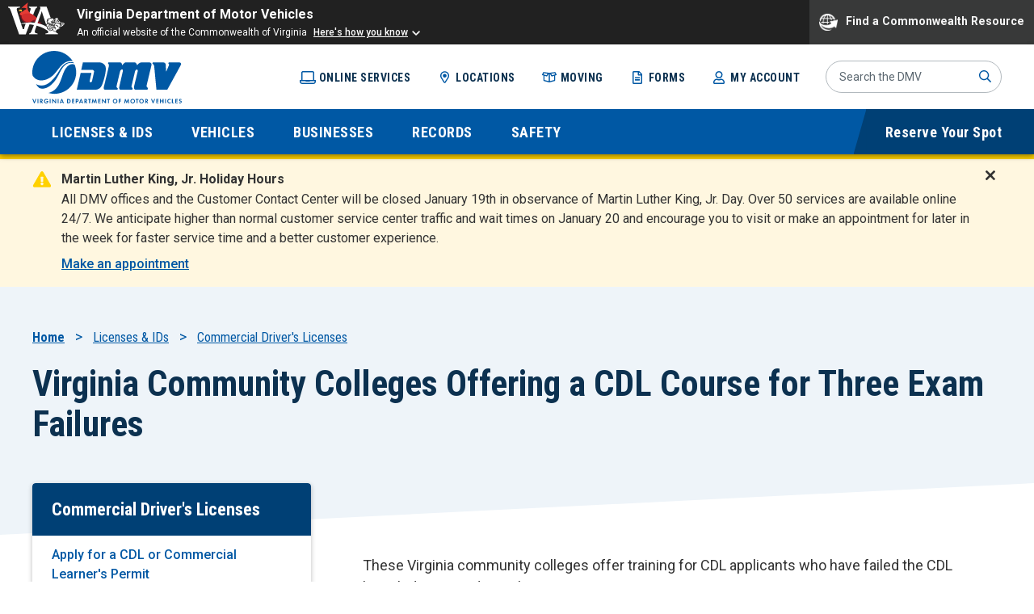

--- FILE ---
content_type: text/html; charset=UTF-8
request_url: https://www.dmv.virginia.gov/licenses-ids/cdl/vccs
body_size: 11884
content:



<!DOCTYPE html>
<html lang="en" dir="ltr" prefix="og: https://ogp.me/ns#" class="no-js">
  <head>
    <meta charset="utf-8" />
<noscript><style>form.antibot * :not(.antibot-message) { display: none !important; }</style>
</noscript><meta name="description" content="These Virginia community colleges offer training for CDL applicants who have failed the CDL knowledge or road test three times. One College Lane Weyers Cave  (540)" />
<link rel="canonical" href="https://www.dmv.virginia.gov/licenses-ids/cdl/vccs" />
<meta property="og:title" content="Virginia Community Colleges Offering a CDL Course for Three Exam Failures" />
<meta name="twitter:card" content="summary_large_image" />
<meta name="twitter:title" content="Virginia Community Colleges Offering a CDL Course for Three Exam Failures" />
<meta name="twitter:creator" content="@VirginiaDMV" />
<meta name="Generator" content="Drupal 10 (https://www.drupal.org)" />
<meta name="MobileOptimized" content="width" />
<meta name="HandheldFriendly" content="true" />
<meta name="viewport" content="width=device-width, initial-scale=1.0" />
<link rel="icon" href="/themes/gesso/favicon.ico" type="image/vnd.microsoft.icon" />
<script src="/sites/default/files/google_tag/main/google_tag.script.js?t8znxt" defer></script>

    <title>Virginia Community Colleges Offering a CDL Course for Three Exam Failures | Virginia Department of Motor Vehicles</title>
    <link rel="preconnect" href="https://fonts.googleapis.com">
    <link rel="preconnect" href="https://fonts.gstatic.com" crossorigin>
    <link rel="stylesheet" media="all" href="/sites/default/files/css/css_sBGhEdWko4vuFTi-HbkTNlKRDoMc4n15lP8W6DrQnsE.css?delta=0&amp;language=en&amp;theme=gesso&amp;include=eJxFjVsKQyEMRDckuiSJGlSMRkzsY_e9tF4KwzDn_Ay-lOpoLq09gSz-0GQUYQeES88OEJtXvjKPycQB6EDHDL7j2IcFYcXiA3FsZsKCvGAWuX_-xu4xd6AqBZORtyj260vQKDMFWF5BmrhD5lHxKe7btnPahB_U_kvs" />
<link rel="stylesheet" media="all" href="/sites/default/files/css/css_ozM_LDRZsTifN42mJuowYhRlarL1AmvCi1m48HHvkG4.css?delta=1&amp;language=en&amp;theme=gesso&amp;include=eJxFjVsKQyEMRDckuiSJGlSMRkzsY_e9tF4KwzDn_Ay-lOpoLq09gSz-0GQUYQeES88OEJtXvjKPycQB6EDHDL7j2IcFYcXiA3FsZsKCvGAWuX_-xu4xd6AqBZORtyj260vQKDMFWF5BmrhD5lHxKe7btnPahB_U_kvs" />

    <script src="https://use.fontawesome.com/releases/v6.1.0/js/all.js" defer crossorigin="anonymous"></script>
<script src="https://use.fontawesome.com/releases/v6.1.0/js/v4-shims.js" defer crossorigin="anonymous"></script>
<script src="/sites/default/files/js/js_pLu8hulTOq31H2rqO0KBT0Ixybm380_xKmGXxTvTlyM.js?scope=header&amp;delta=2&amp;language=en&amp;theme=gesso&amp;include=eJx9jdEKwzAIRX-otJ8UTHKXSk0smnb7_G0shT4NfDjnKIhXF27bku3YSWb8dHpo6_SEa8Vy49nP8m83-8p1KnDXhQTWB0dKW-j6mX2UIhpJhlQUChXtGO4gS2uIomm7EmdEsvtVpygInkxFvjjyYRIMmQ3pen-yFW5MIVJrsDfh-1-3"></script>
<script src="//www.developer.virginia.gov/media/developer/resources/branding-bar/brandingbar.php" data-item="va_aabrandingbar" aaname="Virginia Department of Motor Vehicles" aatheme="aatheme-black" defer=""></script>

  
                              <script>!function(e){var n="https://s.go-mpulse.net/boomerang/";if("False"=="True")e.BOOMR_config=e.BOOMR_config||{},e.BOOMR_config.PageParams=e.BOOMR_config.PageParams||{},e.BOOMR_config.PageParams.pci=!0,n="https://s2.go-mpulse.net/boomerang/";if(window.BOOMR_API_key="A2GJA-49R9H-GEU8L-SBZ3F-R4N5W",function(){function e(){if(!o){var e=document.createElement("script");e.id="boomr-scr-as",e.src=window.BOOMR.url,e.async=!0,i.parentNode.appendChild(e),o=!0}}function t(e){o=!0;var n,t,a,r,d=document,O=window;if(window.BOOMR.snippetMethod=e?"if":"i",t=function(e,n){var t=d.createElement("script");t.id=n||"boomr-if-as",t.src=window.BOOMR.url,BOOMR_lstart=(new Date).getTime(),e=e||d.body,e.appendChild(t)},!window.addEventListener&&window.attachEvent&&navigator.userAgent.match(/MSIE [67]\./))return window.BOOMR.snippetMethod="s",void t(i.parentNode,"boomr-async");a=document.createElement("IFRAME"),a.src="about:blank",a.title="",a.role="presentation",a.loading="eager",r=(a.frameElement||a).style,r.width=0,r.height=0,r.border=0,r.display="none",i.parentNode.appendChild(a);try{O=a.contentWindow,d=O.document.open()}catch(_){n=document.domain,a.src="javascript:var d=document.open();d.domain='"+n+"';void(0);",O=a.contentWindow,d=O.document.open()}if(n)d._boomrl=function(){this.domain=n,t()},d.write("<bo"+"dy onload='document._boomrl();'>");else if(O._boomrl=function(){t()},O.addEventListener)O.addEventListener("load",O._boomrl,!1);else if(O.attachEvent)O.attachEvent("onload",O._boomrl);d.close()}function a(e){window.BOOMR_onload=e&&e.timeStamp||(new Date).getTime()}if(!window.BOOMR||!window.BOOMR.version&&!window.BOOMR.snippetExecuted){window.BOOMR=window.BOOMR||{},window.BOOMR.snippetStart=(new Date).getTime(),window.BOOMR.snippetExecuted=!0,window.BOOMR.snippetVersion=12,window.BOOMR.url=n+"A2GJA-49R9H-GEU8L-SBZ3F-R4N5W";var i=document.currentScript||document.getElementsByTagName("script")[0],o=!1,r=document.createElement("link");if(r.relList&&"function"==typeof r.relList.supports&&r.relList.supports("preload")&&"as"in r)window.BOOMR.snippetMethod="p",r.href=window.BOOMR.url,r.rel="preload",r.as="script",r.addEventListener("load",e),r.addEventListener("error",function(){t(!0)}),setTimeout(function(){if(!o)t(!0)},3e3),BOOMR_lstart=(new Date).getTime(),i.parentNode.appendChild(r);else t(!1);if(window.addEventListener)window.addEventListener("load",a,!1);else if(window.attachEvent)window.attachEvent("onload",a)}}(),"".length>0)if(e&&"performance"in e&&e.performance&&"function"==typeof e.performance.setResourceTimingBufferSize)e.performance.setResourceTimingBufferSize();!function(){if(BOOMR=e.BOOMR||{},BOOMR.plugins=BOOMR.plugins||{},!BOOMR.plugins.AK){var n=""=="true"?1:0,t="",a="clowa4qxfyluw2lllcma-f-c5dc74e3b-clientnsv4-s.akamaihd.net",i="false"=="true"?2:1,o={"ak.v":"39","ak.cp":"1463002","ak.ai":parseInt("905393",10),"ak.ol":"0","ak.cr":9,"ak.ipv":4,"ak.proto":"h2","ak.rid":"4157529","ak.r":48707,"ak.a2":n,"ak.m":"b","ak.n":"ff","ak.bpcip":"18.221.96.0","ak.cport":50586,"ak.gh":"23.46.51.203","ak.quicv":"","ak.tlsv":"tls1.3","ak.0rtt":"","ak.0rtt.ed":"","ak.csrc":"-","ak.acc":"","ak.t":"1768642712","ak.ak":"hOBiQwZUYzCg5VSAfCLimQ==aHpfRE88esKiq6f9Jsll8AJBzov7LyqjyqnkfRUG/[base64]/GNIL8KIXvDZI+D4z71BRn3nLIbZWt9U51n5hoLMeUKoWmRXHk1o=","ak.pv":"25","ak.dpoabenc":"","ak.tf":i};if(""!==t)o["ak.ruds"]=t;var r={i:!1,av:function(n){var t="http.initiator";if(n&&(!n[t]||"spa_hard"===n[t]))o["ak.feo"]=void 0!==e.aFeoApplied?1:0,BOOMR.addVar(o)},rv:function(){var e=["ak.bpcip","ak.cport","ak.cr","ak.csrc","ak.gh","ak.ipv","ak.m","ak.n","ak.ol","ak.proto","ak.quicv","ak.tlsv","ak.0rtt","ak.0rtt.ed","ak.r","ak.acc","ak.t","ak.tf"];BOOMR.removeVar(e)}};BOOMR.plugins.AK={akVars:o,akDNSPreFetchDomain:a,init:function(){if(!r.i){var e=BOOMR.subscribe;e("before_beacon",r.av,null,null),e("onbeacon",r.rv,null,null),r.i=!0}return this},is_complete:function(){return!0}}}}()}(window);</script></head>
  <body  class="path-node not-front node-page node-page--node-type-page" id="top">
    
<div  class="c-skiplinks">
  <a href=#main class="c-skiplinks__link u-visually-hidden u-focusable">Skip to main content</a>
</div>
    <noscript><iframe src="https://www.googletagmanager.com/ns.html?id=GTM-PBZSJKT" height="0" width="0" style="display:none;visibility:hidden"></iframe></noscript>
      <div class="dialog-off-canvas-main-canvas" data-off-canvas-main-canvas>
    

<div  class="l-site-container">
    


<header  class="l-header" role="banner">
  <div class="l-header__upper">
    <div class="l-constrain">
      <div class="l-header__upper-row">
                <div class="l-header__site-name">
          
<a  class="c-site-name" href="/" rel="home">
  <span class="c-site-name__text">Virginia Department of Motor Vehicles</span>
</a>
        </div>
                          <nav class="l-header__utility-menu" aria-labelledby="utility-menu-title">
            <h2 id="utility-menu-title" class="u-visually-hidden">Utility menu</h2>
            

                                <ul  class="c-menu c-menu--utility-menu">
        
                                
                                                                        
      
      
      <li  class="c-menu__item">
                  <a href="/online-services" class="c-menu__link--computer c-menu__link js-top-level" aria-current="false" data-drupal-link-system-path="node/7671">Online Services</a>
        
              </li>
    
                                
                                                                        
      
      
      <li  class="c-menu__item">
                  <a href="/locations" class="c-menu__link--location c-menu__link js-top-level" aria-current="false" data-drupal-link-system-path="locations">Locations</a>
        
              </li>
    
                                
                                                                        
      
      
      <li  class="c-menu__item">
                  <a href="/moving" class="c-menu__link--box c-menu__link js-top-level" aria-current="false" data-drupal-link-system-path="node/7796">Moving</a>
        
              </li>
    
                                
                                                                        
      
      
      <li  class="c-menu__item">
                  <a href="/forms" class="c-menu__link--document c-menu__link js-top-level" aria-current="false" data-drupal-link-system-path="node/9286">Forms</a>
        
              </li>
    
                                
                                                                        
      
      
      <li  class="c-menu__item">
                  <a href="https://transactions.dmv.virginia.gov/apps/webtrans/CustomerProfile/details.aspx" class="c-menu__link--account c-menu__link js-top-level" aria-current="false">My Account</a>
        
              </li>
        </ul>
  

          </nav>
                        <button class="l-header__search-button" aria-expanded="false">
          Search
        </button>
                <div class="l-header__search">
          


<div  class="c-search-block">
  <form
    class="c-search-block__form"
    data-drupal-selector="views-exposed-form-global-search-block-1"
    action="/search"
    method="get"
    accept-charset="UTF-8"
  >
    <div class="c-form-item c-form-item--textfield form-item--id-search js-form-item js-form-type-textfield js-form-item-search">
      <label>
        <span class="visually-hidden">Search Site</span>
        <input
          placeholder="Search the DMV"
          data-drupal-selector="edit-search"
          type="text"
          name="keyword"
          value=""
          size="30"
          maxlength="128"
          class="c-form-item__text c-search-block__input"
        >
      </label>
    </div>
    <button class="c-search-block__submit" type="submit">Submit</button>
  </form>
</div>
        </div>
      </div>
    </div>
  </div>
  <div class="l-header__lower">
    <div class="l-constrain">
      <div class="l-header__lower-row">
                          <nav class="l-header__main-menu" aria-labelledby="main-menu-title">
            <h2 id="main-menu-title" class="u-visually-hidden">Main menu</h2>
            




<ul  class="c-mega-menu">
              <li  class="c-mega-menu__item has-subnav in-active-trail">
              <button class="c-mega-menu__link js-top-level" aria-expanded="false" aria-controls="mega-menu-main--1" aria-current="false">
          <span>Licenses &amp; IDs</span>
        </button>
        <div class="c-mega-menu__section" id="mega-menu-main--1" hidden>
          <div class="c-mega-menu__section-inner">
            <div class="c-mega-menu__overview">
              <h2 class="c-mega-menu__section-title">
                <a href="/licenses-ids">Licenses &amp; IDs</a>              </h2>
            </div>
                    <ul  class="c-mega-menu__subnav">
                
                                                                
      
      
      <li  class="c-mega-menu__item is-collapsed">
                  <a href="/licenses-ids/license" class="c-mega-menu__link is-collapsed" data-drupal-link-system-path="node/7856">Driver&#039;s License</a>
        
              </li>
                
                                                                
      
      
      <li  class="c-mega-menu__item is-collapsed">
                  <a href="/licenses-ids/learners" class="c-mega-menu__link is-collapsed" data-drupal-link-system-path="node/7871">Learner&#039;s Permits</a>
        
              </li>
                
                                                                
      
      
      <li  class="c-mega-menu__item is-collapsed">
                  <a href="/licenses-ids/mobile-id" class="c-mega-menu__link is-collapsed" data-drupal-link-system-path="node/60191">Virginia Mobile ID</a>
        
              </li>
                
                                                                                                            
      
      
      <li  class="c-mega-menu__item has-subnav is-active-trail is-expanded">
                  <a href="/licenses-ids/cdl" class="c-mega-menu__link has-subnav is-active-trail is-expanded" data-drupal-link-system-path="node/7836">Commercial Driver&#039;s Licenses</a>
        
                          <ul  class="c-mega-menu__subnav">
                
                                          
      
      
      <li  class="c-mega-menu__item">
                  <a href="/licenses-ids/cdl/applying" class="c-mega-menu__link" data-drupal-link-system-path="node/8801">Apply for a CDL or Commercial Learner&#039;s Permit</a>
        
              </li>
                
                                          
      
      
      <li  class="c-mega-menu__item">
                  <a href="/licenses-ids/cdl/renew-driver" class="c-mega-menu__link" data-drupal-link-system-path="node/8016">Renew Your Driver&#039;s License or CDL</a>
        
              </li>
                
                                          
      
      
      <li  class="c-mega-menu__item">
                  <a href="/licenses-ids/cdl/replacement" class="c-mega-menu__link" data-drupal-link-system-path="node/8011">Get a Replacement CDL or Commercial Learner’s Permit</a>
        
              </li>
                
                                          
      
      
      <li  class="c-mega-menu__item">
                  <a href="/licenses-ids/cdl/docs" class="c-mega-menu__link" data-drupal-link-system-path="node/7891">Additional Documents for a CDL or Commercial Learner&#039;s Permit</a>
        
              </li>
                
                                          
      
      
      <li  class="c-mega-menu__item">
                  <a href="/licenses-ids/cdl/clinic" class="c-mega-menu__link" data-drupal-link-system-path="node/7936">Commercial Driver Improvement Clinic Program</a>
        
              </li>
                
                                          
      
      
      <li  class="c-mega-menu__item">
                  <a href="/licenses-ids/cdl/permit" class="c-mega-menu__link" data-drupal-link-system-path="node/7956">Commercial Learner&#039;s Permit</a>
        
              </li>
                
                                          
      
      
      <li  class="c-mega-menu__item">
                  <a href="/licenses-ids/cdl/class" class="c-mega-menu__link" data-drupal-link-system-path="node/7911">CDL Classifications, Endorsements and Restrictions</a>
        
              </li>
                
                                          
      
      
      <li  class="c-mega-menu__item">
                  <a href="/licenses-ids/cdl/manual" class="c-mega-menu__link" data-drupal-link-system-path="node/8526">Virginia Commercial Driver&#039;s Manual</a>
        
              </li>
                
                                          
      
      
      <li  class="c-mega-menu__item">
                  <a href="/licenses-ids/cdl/dach" class="c-mega-menu__link" data-drupal-link-system-path="node/132721">Drug and Alcohol Clearinghouse</a>
        
              </li>
                
                                                                
      
      
      <li  class="c-mega-menu__item is-collapsed">
                  <a href="/licenses-ids/cdl/hazmat" class="c-mega-menu__link is-collapsed" data-drupal-link-system-path="node/7971">Hazardous Materials Endorsement (HME)</a>
        
              </li>
                
                                          
      
      
      <li  class="c-mega-menu__item">
                  <a href="/licenses-ids/cdl/test" class="c-mega-menu__link" data-drupal-link-system-path="node/7926">CDL Knowledge Exams</a>
        
              </li>
                
                                          
      
      
      <li  class="c-mega-menu__item">
                  <a href="/licenses-ids/cdl/road-test" class="c-mega-menu__link" data-drupal-link-system-path="node/7941">CDL Skills Tests</a>
        
              </li>
                
                                          
      
      
      <li  class="c-mega-menu__item">
                  <a href="/licenses-ids/cdl/medical-faqs" class="c-mega-menu__link" data-drupal-link-system-path="node/9506">CDL Medical Certification Requirements - FAQs</a>
        
              </li>
                
                                          
      
      
      <li  class="c-mega-menu__item">
                  <a href="/licenses-ids/cdl/medical" class="c-mega-menu__link" data-drupal-link-system-path="node/7951">CDL Medical Certification Requirements</a>
        
              </li>
                
                                          
      
      
      <li  class="c-mega-menu__item">
                  <a href="/licenses-ids/cdl/disqual" class="c-mega-menu__link" data-drupal-link-system-path="node/7916">CDL Disqualifications</a>
        
              </li>
                
                                          
      
      
      <li  class="c-mega-menu__item">
                  <a href="/licenses-ids/cdl/eligibility" class="c-mega-menu__link" data-drupal-link-system-path="node/7931">CDL Skills Test Eligibility Requirements</a>
        
              </li>
                
                                          
      
      
      <li  class="c-mega-menu__item">
                  <a href="/licenses-ids/cdl/locations" class="c-mega-menu__link" data-drupal-link-system-path="node/7946">CDL Testing Locations</a>
        
              </li>
                
                                          
      
      
      <li  class="c-mega-menu__item">
                  <a href="/licenses-ids/cdl/training-schools" class="c-mega-menu__link" data-drupal-link-system-path="node/7921">About CDL Driver Training Schools  (including Three Failures)</a>
        
              </li>
                
                                                                
      
      
      <li  class="c-mega-menu__item is-collapsed">
                  <a href="/licenses-ids/cdl/third-test" class="c-mega-menu__link is-collapsed" data-drupal-link-system-path="node/8506">Third-Party Tester Program</a>
        
              </li>
                
                                          
      
      
      <li  class="c-mega-menu__item">
                  <a href="/licenses-ids/cdl/vccs-schools" class="c-mega-menu__link" data-drupal-link-system-path="node/8531">Virginia Community College CDL Course for Three Exam Failures</a>
        
              </li>
                
                                                                
      
      
      <li  class="c-mega-menu__item is-active-trail">
                  <a href="/licenses-ids/cdl/vccs" class="c-mega-menu__link is-active-trail is-active" data-drupal-link-system-path="node/9671" aria-current="page">Virginia Community Colleges Offering a CDL Course for Three Exam Failures</a>
        
              </li>
                
                                          
      
      
      <li  class="c-mega-menu__item">
                  <a href="/licenses-ids/cdl/spe" class="c-mega-menu__link" data-drupal-link-system-path="node/8021">Skills Performance Evaluation Program</a>
        
              </li>
                
                                          
      
      
      <li  class="c-mega-menu__item">
                  <a href="/licenses-ids/cdl/troops-trucks" class="c-mega-menu__link" data-drupal-link-system-path="node/8521">Troops to Trucks℠</a>
        
              </li>
        </ul>
  
              </li>
                
                                                                
      
      
      <li  class="c-mega-menu__item is-collapsed">
                  <a href="/licenses-ids/id-cards" class="c-mega-menu__link is-collapsed" data-drupal-link-system-path="node/7866">ID Cards</a>
        
              </li>
                
                                                                
      
      
      <li  class="c-mega-menu__item is-collapsed">
                  <a href="/licenses-ids/real-id" class="c-mega-menu__link is-collapsed" data-drupal-link-system-path="node/8651">REAL ID</a>
        
              </li>
                
                                                                
      
      
      <li  class="c-mega-menu__item is-collapsed">
                  <a href="/licenses-ids/motorcycle" class="c-mega-menu__link is-collapsed" data-drupal-link-system-path="node/7896">Motorcycle License</a>
        
              </li>
                
                                                                
      
      
      <li  class="c-mega-menu__item is-collapsed">
                  <a href="/licenses-ids/exams" class="c-mega-menu__link is-collapsed" data-drupal-link-system-path="node/7861">Exams &amp; Study Materials</a>
        
              </li>
                
                                                                
      
      
      <li  class="c-mega-menu__item is-collapsed">
                  <a href="/licenses-ids/training" class="c-mega-menu__link is-collapsed" data-drupal-link-system-path="node/7851">Driver Training</a>
        
              </li>
                
                                                                
      
      
      <li  class="c-mega-menu__item is-collapsed">
                  <a href="/licenses-ids/improvement" class="c-mega-menu__link is-collapsed" data-drupal-link-system-path="node/7846">Driver Improvement</a>
        
              </li>
                
                                                                
      
      
      <li  class="c-mega-menu__item is-collapsed">
                  <a href="/licenses-ids/disability" class="c-mega-menu__link is-collapsed" data-drupal-link-system-path="node/7841">Disability Programs</a>
        
              </li>
                
                                          
      
      
      <li  class="c-mega-menu__item">
                  <a href="/licenses-ids/payment-plan-program" class="c-mega-menu__link" data-drupal-link-system-path="node/7906">Payment Plan Program</a>
        
              </li>
                
                                                                
      
      
      <li  class="c-mega-menu__item is-collapsed">
                  <a href="/licenses-ids/organ-donation" class="c-mega-menu__link is-collapsed" data-drupal-link-system-path="node/7901">Organ Donation</a>
        
              </li>
                
                                                                
      
      
      <li  class="c-mega-menu__item is-collapsed">
                  <a href="/licenses-ids/license-extension" class="c-mega-menu__link is-collapsed" data-drupal-link-system-path="node/7876">License Extension</a>
        
              </li>
                
                                                                
      
      
      <li  class="c-mega-menu__item is-collapsed">
                  <a href="/military" class="c-mega-menu__link is-collapsed" data-drupal-link-system-path="node/7886">Military Personnel</a>
        
              </li>
                
                                                                
      
      
      <li  class="c-mega-menu__item is-collapsed">
                  <a href="/moving" class="c-mega-menu__link is-collapsed" data-drupal-link-system-path="node/7796">Moving</a>
        
              </li>
                
                                          
      
      
      <li  class="c-mega-menu__item">
                  <a href="/licenses-ids/no-cost-credentials" class="c-mega-menu__link" data-drupal-link-system-path="node/154911">No-Cost Credentials and Vital Records for Homeless Youth</a>
        
              </li>
        </ul>
  
                          <div class="c-mega-menu__featured">
                


<div  class="c-field">
  <div class="c-field__content">

<div  class="c-card">
  <a href="https://transactions.dmv.virginia.gov/apps/documentbuilder/intro.aspx">    <div class="c-card__inner">
            <div class="c-card__content">
                <h3 class="c-card__title">Document Guide</h3>
                  <div class="c-card__summary">Know which documents are required for your driver application before you head to DMV.</div>
              </div>
      <div class="c-card__footer">
                  <div class="c-card__footer-text">Access Guide</div>
                <div class="c-card__footer-icon"></div>
      </div>
    </div>
  </a></div>
</div></div>

              </div>
                      </div>
          <button aria-label="Close menu" class="c-mega-menu__section-close c-menu__section-close">
            
<svg  class="c-icon c-menu__close-icon" role="img" aria-hidden="true"><use xlink:href="/themes/gesso/dist/images/sprite.artifact.svg#close"></use></svg>          </button>
        </div>
          </li>
              <li  class="c-mega-menu__item has-subnav">
              <button class="c-mega-menu__link js-top-level" aria-expanded="false" aria-controls="mega-menu-main--2" aria-current="false">
          <span>Vehicles</span>
        </button>
        <div class="c-mega-menu__section" id="mega-menu-main--2" hidden>
          <div class="c-mega-menu__section-inner">
            <div class="c-mega-menu__overview">
              <h2 class="c-mega-menu__section-title">
                <a href="/vehicles">Vehicles</a>              </h2>
            </div>
                    <ul  class="c-mega-menu__subnav">
                
                                                                
      
      
      <li  class="c-mega-menu__item is-collapsed">
                  <a href="/vehicles/title" class="c-mega-menu__link is-collapsed" data-drupal-link-system-path="node/8736">Title Your Vehicle or Trailer</a>
        
              </li>
                
                                                                
      
      
      <li  class="c-mega-menu__item is-collapsed">
                  <a href="/vehicles/registration" class="c-mega-menu__link is-collapsed" data-drupal-link-system-path="node/8696">Registration</a>
        
              </li>
                
                                                                
      
      
      <li  class="c-mega-menu__item is-collapsed">
                  <a href="/vehicles/license-plates" class="c-mega-menu__link is-collapsed" data-drupal-link-system-path="node/8716">License Plates</a>
        
              </li>
                
                                          
      
      
      <li  class="c-mega-menu__item">
                  <a href="/vehicles/buy-sell" class="c-mega-menu__link" data-drupal-link-system-path="node/8921">Buying/Selling a Vehicle</a>
        
              </li>
                
                                                                
      
      
      <li  class="c-mega-menu__item is-collapsed">
                  <a href="/vehicles/insurance-coverage" class="c-mega-menu__link is-collapsed" data-drupal-link-system-path="node/8996">Insurance Coverage Verification</a>
        
              </li>
                
                                                                
      
      
      <li  class="c-mega-menu__item is-collapsed">
                  <a href="/vehicles/taxes-fees" class="c-mega-menu__link is-collapsed" data-drupal-link-system-path="node/8686">Taxes &amp; Fees</a>
        
              </li>
                
                                                                
      
      
      <li  class="c-mega-menu__item is-collapsed">
                  <a href="/vehicles/ez-pass" class="c-mega-menu__link is-collapsed" data-drupal-link-system-path="node/8931">E-ZPass at DMV</a>
        
              </li>
                
                                          
      
      
      <li  class="c-mega-menu__item">
                  <a href="/vehicles/insurance-requirements" class="c-mega-menu__link" data-drupal-link-system-path="node/8726">Insurance Requirements</a>
        
              </li>
                
                                                                
      
      
      <li  class="c-mega-menu__item is-collapsed">
                  <a href="/vehicles/general" class="c-mega-menu__link is-collapsed" data-drupal-link-system-path="node/8941">General Information</a>
        
              </li>
                
                                          
      
      
      <li  class="c-mega-menu__item">
                  <a href="/vehicles/nmvtis" class="c-mega-menu__link" data-drupal-link-system-path="node/59526">National Motor Vehicle Titling Information System (NMVTIS)</a>
        
              </li>
                
                                          
      
      
      <li  class="c-mega-menu__item">
                  <a href="/vehicles/avp-faq" class="c-mega-menu__link" data-drupal-link-system-path="node/109046">Abandoned Vehicle FAQs</a>
        
              </li>
                
                                          
      
      
      <li  class="c-mega-menu__item">
                  <a href="/vehicles/avp-msl" class="c-mega-menu__link" data-drupal-link-system-path="node/107671">Abandoned Vehicles/ Mechanic&#039;s &amp; Storage Lien (MSL) Vehicles</a>
        
              </li>
                
                                          
      
      
      <li  class="c-mega-menu__item">
                  <a href="/vehicles/vehicle-forms" class="c-mega-menu__link" data-drupal-link-system-path="node/6971">Download Vehicle Forms</a>
        
              </li>
                
                                          
      
      
      <li  class="c-mega-menu__item">
                  <a href="/vehicles/msl" class="c-mega-menu__link" data-drupal-link-system-path="node/156241">Title an MSL Vehicle</a>
        
              </li>
        </ul>
  
                          <div class="c-mega-menu__featured">
                


<div  class="c-field">
  <div class="c-field__content">

<div  class="c-card">
  <a href="https://transactions.dmv.virginia.gov/apps/webtrans/Vehicle_Registration/intro.aspx">    <div class="c-card__inner">
            <div class="c-card__content">
                <h3 class="c-card__title">Registration Renewal</h3>
                  <div class="c-card__summary">Renew your vehicle registration before it expires to avoid a late fee.</div>
              </div>
      <div class="c-card__footer">
                  <div class="c-card__footer-text">Renew Registration</div>
                <div class="c-card__footer-icon"></div>
      </div>
    </div>
  </a></div>
</div></div>

              </div>
                      </div>
          <button aria-label="Close menu" class="c-mega-menu__section-close c-menu__section-close">
            
<svg  class="c-icon c-menu__close-icon" role="img" aria-hidden="true"><use xlink:href="/themes/gesso/dist/images/sprite.artifact.svg#close"></use></svg>          </button>
        </div>
          </li>
              <li  class="c-mega-menu__item has-subnav">
              <button class="c-mega-menu__link js-top-level" aria-expanded="false" aria-controls="mega-menu-main--3" aria-current="false">
          <span>Businesses</span>
        </button>
        <div class="c-mega-menu__section" id="mega-menu-main--3" hidden>
          <div class="c-mega-menu__section-inner">
            <div class="c-mega-menu__overview">
              <h2 class="c-mega-menu__section-title">
                <a href="/businesses">Businesses</a>              </h2>
            </div>
                    <ul  class="c-mega-menu__subnav">
                
                                                                
      
      
      <li  class="c-mega-menu__item is-collapsed">
                  <a href="/businesses/motor-carriers" class="c-mega-menu__link is-collapsed" data-drupal-link-system-path="node/7246">Motor Carriers</a>
        
              </li>
                
                                                                
      
      
      <li  class="c-mega-menu__item is-collapsed">
                  <a href="/businesses/hauling" class="c-mega-menu__link is-collapsed" data-drupal-link-system-path="node/9101">Hauling Permits</a>
        
              </li>
                
                                                                
      
      
      <li  class="c-mega-menu__item is-collapsed">
                  <a href="/businesses/insurance" class="c-mega-menu__link is-collapsed" data-drupal-link-system-path="node/7061">Insurance Services</a>
        
              </li>
                
                                                                
      
      
      <li  class="c-mega-menu__item is-collapsed">
                  <a href="/businesses/lien" class="c-mega-menu__link is-collapsed" data-drupal-link-system-path="node/6771">Electronic Lien Program</a>
        
              </li>
                
                                                                
      
      
      <li  class="c-mega-menu__item is-collapsed">
                  <a href="/businesses/tax-act" class="c-mega-menu__link is-collapsed" data-drupal-link-system-path="node/7076">Virginia Motor Fuels Tax Programs</a>
        
              </li>
                
                                          
      
      
      <li  class="c-mega-menu__item">
                  <a href="/businesses/opportunities" class="c-mega-menu__link" data-drupal-link-system-path="node/9631">Business Opportunities</a>
        
              </li>
                
                                          
      
      
      <li  class="c-mega-menu__item">
                  <a href="/businesses/become-dmv-select" class="c-mega-menu__link" data-drupal-link-system-path="node/9591">How to Become a DMV Select Partner</a>
        
              </li>
                
                                          
      
      
      <li  class="c-mega-menu__item">
                  <a href="/businesses/online-fleet" class="c-mega-menu__link" data-drupal-link-system-path="node/7221">Online Fleet</a>
        
              </li>
                
                                                                
      
      
      <li  class="c-mega-menu__item is-collapsed">
                  <a href="/businesses/dealer-services" class="c-mega-menu__link is-collapsed" data-drupal-link-system-path="node/6766">Dealer Services</a>
        
              </li>
                
                                                                
      
      
      <li  class="c-mega-menu__item is-collapsed">
                  <a href="/businesses/odealer" class="c-mega-menu__link is-collapsed" data-drupal-link-system-path="node/7611">Online Dealers</a>
        
              </li>
                
                                          
      
      
      <li  class="c-mega-menu__item">
                  <a href="/businesses/motor-carriers/intrastate/online-operating-authority-application" rel="noopener noreferrer" class="c-mega-menu__link" data-drupal-link-system-path="node/171346">Online Operating Authority Application</a>
        
              </li>
                
                                                                
      
      
      <li  class="c-mega-menu__item is-collapsed">
                  <a href="/businesses/rental-tax" class="c-mega-menu__link is-collapsed" data-drupal-link-system-path="node/7206">Rental Tax</a>
        
              </li>
                
                                                                
      
      
      <li  class="c-mega-menu__item is-collapsed">
                  <a href="/businesses/tnc" class="c-mega-menu__link is-collapsed" data-drupal-link-system-path="node/7106">Transportation Network Companies (TNC)</a>
        
              </li>
        </ul>
  
                          <div class="c-mega-menu__featured">
                


<div  class="c-field">
  <div class="c-field__content">

<div  class="c-card">
  <a href="/businesses/motor-carriers/viim-system">    <div class="c-card__inner">
            <div class="c-card__content">
                <h3 class="c-card__title">VIIM System</h3>
                  <div class="c-card__summary">VIIM System to conduct your Virginia IRP and/or IFTA transactions online.</div>
              </div>
      <div class="c-card__footer">
                  <div class="c-card__footer-text">VIIM System</div>
                <div class="c-card__footer-icon"></div>
      </div>
    </div>
  </a></div>
</div></div>

              </div>
                      </div>
          <button aria-label="Close menu" class="c-mega-menu__section-close c-menu__section-close">
            
<svg  class="c-icon c-menu__close-icon" role="img" aria-hidden="true"><use xlink:href="/themes/gesso/dist/images/sprite.artifact.svg#close"></use></svg>          </button>
        </div>
          </li>
              <li  class="c-mega-menu__item has-subnav">
              <button class="c-mega-menu__link js-top-level" aria-expanded="false" aria-controls="mega-menu-main--4" aria-current="false">
          <span>Records</span>
        </button>
        <div class="c-mega-menu__section" id="mega-menu-main--4" hidden>
          <div class="c-mega-menu__section-inner">
            <div class="c-mega-menu__overview">
              <h2 class="c-mega-menu__section-title">
                <a href="/records">Records</a>              </h2>
            </div>
                    <ul  class="c-mega-menu__subnav">
                
                                          
      
      
      <li  class="c-mega-menu__item">
                  <a href="/records/voluntary" class="c-mega-menu__link" data-drupal-link-system-path="node/7961">Driver Alert Voluntary Driving Record Monitoring Program</a>
        
              </li>
                
                                          
      
      
      <li  class="c-mega-menu__item">
                  <a href="/records/request-driver-vehicle-record" class="c-mega-menu__link" data-drupal-link-system-path="node/7156">Request a Copy of Your Driver or Vehicle Record</a>
        
              </li>
                
                                          
      
      
      <li  class="c-mega-menu__item">
                  <a href="/records/request-police-crash-report" class="c-mega-menu__link" data-drupal-link-system-path="node/7161">Request a Police Crash Report from DMV</a>
        
              </li>
                
                                          
      
      
      <li  class="c-mega-menu__item">
                  <a href="/records/vehicle-history" class="c-mega-menu__link" data-drupal-link-system-path="node/6341">Obtain Vehicle History</a>
        
              </li>
                
                                          
      
      
      <li  class="c-mega-menu__item">
                  <a href="/records/personal-information-updates" class="c-mega-menu__link" data-drupal-link-system-path="node/7141">Change Address, Name or Sex Designation</a>
        
              </li>
                
                                          
      
      
      <li  class="c-mega-menu__item">
                  <a href="/records/non-governmental-access" class="c-mega-menu__link" data-drupal-link-system-path="node/6336">Non-Governmental Access to DMV Records</a>
        
              </li>
                
                                          
      
      
      <li  class="c-mega-menu__item">
                  <a href="/records/governmental-access" class="c-mega-menu__link" data-drupal-link-system-path="node/6331">Governmental Access to DMV Records</a>
        
              </li>
                
                                                                
      
      
      <li  class="c-mega-menu__item is-collapsed">
                  <a href="/records/family-deceased" class="c-mega-menu__link is-collapsed" data-drupal-link-system-path="node/6291">Resources for Family of Deceased</a>
        
              </li>
                
                                          
      
      
      <li  class="c-mega-menu__item">
                  <a href="/records/emergency-contact" class="c-mega-menu__link" data-drupal-link-system-path="node/6326">Emergency Contact Information</a>
        
              </li>
                
                                                                
      
      
      <li  class="c-mega-menu__item is-collapsed">
                  <a href="/records/vital" class="c-mega-menu__link is-collapsed" data-drupal-link-system-path="node/6581">Vital Records at DMV</a>
        
              </li>
                
                                          
      
      
      <li  class="c-mega-menu__item">
                  <a href="/records/ppi" class="c-mega-menu__link" data-drupal-link-system-path="node/6321">Prospective Purchaser Inquiry (PPI)</a>
        
              </li>
                
                                          
      
      
      <li  class="c-mega-menu__item">
                  <a href="/records/release" class="c-mega-menu__link" data-drupal-link-system-path="node/7701">Release of DMV Information</a>
        
              </li>
                
                                          
      
      
      <li  class="c-mega-menu__item">
                  <a href="/records/foia" class="c-mega-menu__link" data-drupal-link-system-path="node/6566">Freedom of Information Act (FOIA) Rights and Responsibilities</a>
        
              </li>
                
                                          
      
      
      <li  class="c-mega-menu__item">
                  <a href="/records/vote" class="c-mega-menu__link" data-drupal-link-system-path="node/7151">Register to Vote</a>
        
              </li>
        </ul>
  
                          <div class="c-mega-menu__featured">
                


<div  class="c-field">
  <div class="c-field__content">

<div  class="c-card">
  <a href="https://transactions.dmv.virginia.gov/apps/webtrans/records/intro.aspx">    <div class="c-card__inner">
            <div class="c-card__content">
                <h3 class="c-card__title">Driving &amp; Vehicle Records</h3>
                  <div class="c-card__summary">Purchase a copy of your driver or vehicle record online.</div>
              </div>
      <div class="c-card__footer">
                  <div class="c-card__footer-text">View Records</div>
                <div class="c-card__footer-icon"></div>
      </div>
    </div>
  </a></div>
</div></div>

              </div>
                      </div>
          <button aria-label="Close menu" class="c-mega-menu__section-close c-menu__section-close">
            
<svg  class="c-icon c-menu__close-icon" role="img" aria-hidden="true"><use xlink:href="/themes/gesso/dist/images/sprite.artifact.svg#close"></use></svg>          </button>
        </div>
          </li>
              <li  class="c-mega-menu__item has-subnav">
              <button class="c-mega-menu__link js-top-level" aria-expanded="false" aria-controls="mega-menu-main--5" aria-current="false">
          <span>Safety</span>
        </button>
        <div class="c-mega-menu__section" id="mega-menu-main--5" hidden>
          <div class="c-mega-menu__section-inner">
            <div class="c-mega-menu__overview">
              <h2 class="c-mega-menu__section-title">
                <a href="/safety">Safety</a>              </h2>
            </div>
                    <ul  class="c-mega-menu__subnav">
                
                                                                
      
      
      <li  class="c-mega-menu__item is-collapsed">
                  <a href="/safety/resources" class="c-mega-menu__link is-collapsed" data-drupal-link-system-path="node/6726">Safety Resources</a>
        
              </li>
                
                                                                
      
      
      <li  class="c-mega-menu__item is-collapsed">
                  <a href="/safety/crash-data" class="c-mega-menu__link is-collapsed" data-drupal-link-system-path="node/6306">Statewide Crash Data</a>
        
              </li>
                
                                                                
      
      
      <li  class="c-mega-menu__item is-collapsed">
                  <a href="/safety/grants-management" class="c-mega-menu__link is-collapsed" data-drupal-link-system-path="node/7176">Grants Management</a>
        
              </li>
                
                                                                
      
      
      <li  class="c-mega-menu__item is-collapsed">
                  <a href="/safety/programs" class="c-mega-menu__link is-collapsed" data-drupal-link-system-path="node/6316">Safety Programs</a>
        
              </li>
        </ul>
  
                          <div class="c-mega-menu__featured">
                


<div  class="c-field">
  <div class="c-field__content">

<div  class="c-card">
  <a href="https://transactions.dmv.virginia.gov/apps/webtrans/CustomerProfile/details.aspx">    <div class="c-card__inner">
            <div class="c-card__content">
                <h3 class="c-card__title">Points Balance</h3>
                  <div class="c-card__summary">Check your points balance to see where your record stands.</div>
              </div>
      <div class="c-card__footer">
                  <div class="c-card__footer-text">Check Balance</div>
                <div class="c-card__footer-icon"></div>
      </div>
    </div>
  </a></div>
</div></div>

              </div>
                      </div>
          <button aria-label="Close menu" class="c-mega-menu__section-close c-menu__section-close">
            
<svg  class="c-icon c-menu__close-icon" role="img" aria-hidden="true"><use xlink:href="/themes/gesso/dist/images/sprite.artifact.svg#close"></use></svg>          </button>
        </div>
          </li>
  </ul>

          </nav>
                                  <div class="l-header__appt-button">
            <a href="/appointments" class="l-header__button">
              Reserve Your Spot
            </a>
          </div>
              </div>
    </div>
  </div>
</header>

  
  
  

  <main id="main" class="c-main" role="main" tabindex="-1">
      
  
<div data-drupal-messages-fallback class="hidden"></div>





<div  class="c-view c-view--alerts c-view--display-default_embed view js-view-dom-id-153689c86242decc48953d54dcb433c3e6ebac81aeebe7753699179ebfdb3b95">
  
  
  

  
  
  

  

  

      <div  class="c-view__row">


<div
   class="c-alert c-alert--medium"
  role="complementary"
  id="130921"  aria-hidden="true"
>
  <div class="l-constrain">
    <div class="c-alert__inner">
      <div class="c-alert__content">
        <h2 class="c-alert__heading">
<span>Martin Luther King, Jr. Holiday Hours</span>
</h2>
        <div class="c-alert__message">
          All DMV offices and the Customer Contact Center will be closed January 19th in observance of Martin Luther King, Jr. Day. Over 50 services are available online 24/7. We anticipate higher than normal customer service center traffic and wait times on January 20 and encourage you to visit or make an appointment for later in the week for faster service time and a better customer experience. 
        </div>
                  <div class="c-alert__link">
            <a href="https://www.dmv.virginia.gov/locations">Make an appointment</a>
          </div>
              </div>
      <button aria-label="Dismiss alert" class="c-alert__close">
        Dismiss Alert
      </button>
    </div>
  </div>
</div>
</div>
  
  
  
  

  
  
</div>



    


<div  class="l-content">
          







  
  
    

  
            












<div  class="l-sidebar">

      <div  class="l-sidebar__full">
            
<div  class="c-hero c-hero--secondary">
  <div class="c-hero__inner">
    <div class="l-constrain">
      <div class="c-hero__content">
                          <div class="c-hero__breadcrumbs">  


<nav  aria-labelledby="breadcrumb-label" class="c-breadcrumb" role="navigation">
  <div class="l-constrain">
    <h2
       id="breadcrumb-label" class="c-breadcrumb__title  u-visually-hidden">Breadcrumb</h2>
    <ol class="c-breadcrumb__list">
                
          <li class="c-breadcrumb__item">
                          <a class="c-breadcrumb__link" href="/">Home</a>
                      </li>
                        
          <li class="c-breadcrumb__item">
                          <a class="c-breadcrumb__link" href="/licenses-ids">Licenses &amp; IDs</a>
                      </li>
                        
          <li class="c-breadcrumb__item">
                          <a class="c-breadcrumb__link" href="/licenses-ids/cdl">Commercial Driver&#039;s Licenses</a>
                      </li>
                                </ol>
  </div>
</nav>
</div>
                        <h1 class="c-hero__title">
<span>Virginia Community Colleges Offering a CDL Course for Three Exam Failures</span>
</h1>
                                      </div>
    </div>
          </div>
    </div>
  
    </div>
  
  <div class="l-constrain">
    <div class="l-sidebar__grid">
              <aside  class="l-sidebar__sidebar">
                    




<div class="c-sidebar-menu-wrapper">
  
<div  class="c-skiplinks c-skiplinks--sidebar">
  <a href=#content-main class="c-skiplinks__link u-visually-hidden u-focusable">Skip to main content</a>
</div>
  

                                <ul  data-region="disabled" class="c-menu c-menu--sidebar">
        
                                
                                                                                                            
      
      
      <li  class="c-menu__item has-subnav is-active-trail is-expanded">
                  <a href="/licenses-ids/cdl" class="c-menu__link js-top-level has-subnav is-active-trail is-expanded" aria-current="false" data-drupal-link-system-path="node/7836">Commercial Driver&#039;s Licenses</a>
        
                                <ul  class="c-menu c-menu__subnav">
        
                  
                                          
      
      
      <li  class="c-menu__item">
                  <a href="/licenses-ids/cdl/applying" class="c-menu__link" aria-current="false" data-drupal-link-system-path="node/8801">Apply for a CDL or Commercial Learner&#039;s Permit</a>
        
              </li>
    
                  
                                          
      
      
      <li  class="c-menu__item">
                  <a href="/licenses-ids/cdl/renew-driver" class="c-menu__link" aria-current="false" data-drupal-link-system-path="node/8016">Renew Your Driver&#039;s License or CDL</a>
        
              </li>
    
                  
                                          
      
      
      <li  class="c-menu__item">
                  <a href="/licenses-ids/cdl/replacement" class="c-menu__link" aria-current="false" data-drupal-link-system-path="node/8011">Get a Replacement CDL or Commercial Learner’s Permit</a>
        
              </li>
    
                  
                                          
      
      
      <li  class="c-menu__item">
                  <a href="/licenses-ids/cdl/docs" class="c-menu__link" aria-current="false" data-drupal-link-system-path="node/7891">Additional Documents for a CDL or Commercial Learner&#039;s Permit</a>
        
              </li>
    
                  
                                          
      
      
      <li  class="c-menu__item">
                  <a href="/licenses-ids/cdl/clinic" class="c-menu__link" aria-current="false" data-drupal-link-system-path="node/7936">Commercial Driver Improvement Clinic Program</a>
        
              </li>
    
                  
                                          
      
      
      <li  class="c-menu__item">
                  <a href="/licenses-ids/cdl/permit" class="c-menu__link" aria-current="false" data-drupal-link-system-path="node/7956">Commercial Learner&#039;s Permit</a>
        
              </li>
    
                  
                                          
      
      
      <li  class="c-menu__item">
                  <a href="/licenses-ids/cdl/class" class="c-menu__link" aria-current="false" data-drupal-link-system-path="node/7911">CDL Classifications, Endorsements and Restrictions</a>
        
              </li>
    
                  
                                          
      
      
      <li  class="c-menu__item">
                  <a href="/licenses-ids/cdl/manual" class="c-menu__link" aria-current="false" data-drupal-link-system-path="node/8526">Virginia Commercial Driver&#039;s Manual</a>
        
              </li>
    
                  
                                          
      
      
      <li  class="c-menu__item">
                  <a href="/licenses-ids/cdl/dach" class="c-menu__link" aria-current="false" data-drupal-link-system-path="node/132721">Drug and Alcohol Clearinghouse</a>
        
              </li>
    
                  
                                                                
      
      
      <li  class="c-menu__item is-collapsed">
                  <a href="/licenses-ids/cdl/hazmat" class="c-menu__link is-collapsed" aria-current="false" data-drupal-link-system-path="node/7971">Hazardous Materials Endorsement (HME)</a>
        
              </li>
    
                  
                                          
      
      
      <li  class="c-menu__item">
                  <a href="/licenses-ids/cdl/test" class="c-menu__link" aria-current="false" data-drupal-link-system-path="node/7926">CDL Knowledge Exams</a>
        
              </li>
    
                  
                                          
      
      
      <li  class="c-menu__item">
                  <a href="/licenses-ids/cdl/road-test" class="c-menu__link" aria-current="false" data-drupal-link-system-path="node/7941">CDL Skills Tests</a>
        
              </li>
    
                  
                                          
      
      
      <li  class="c-menu__item">
                  <a href="/licenses-ids/cdl/medical-faqs" class="c-menu__link" aria-current="false" data-drupal-link-system-path="node/9506">CDL Medical Certification Requirements - FAQs</a>
        
              </li>
    
                  
                                          
      
      
      <li  class="c-menu__item">
                  <a href="/licenses-ids/cdl/medical" class="c-menu__link" aria-current="false" data-drupal-link-system-path="node/7951">CDL Medical Certification Requirements</a>
        
              </li>
    
                  
                                          
      
      
      <li  class="c-menu__item">
                  <a href="/licenses-ids/cdl/disqual" class="c-menu__link" aria-current="false" data-drupal-link-system-path="node/7916">CDL Disqualifications</a>
        
              </li>
    
                  
                                          
      
      
      <li  class="c-menu__item">
                  <a href="/licenses-ids/cdl/eligibility" class="c-menu__link" aria-current="false" data-drupal-link-system-path="node/7931">CDL Skills Test Eligibility Requirements</a>
        
              </li>
    
                  
                                          
      
      
      <li  class="c-menu__item">
                  <a href="/licenses-ids/cdl/locations" class="c-menu__link" aria-current="false" data-drupal-link-system-path="node/7946">CDL Testing Locations</a>
        
              </li>
    
                  
                                          
      
      
      <li  class="c-menu__item">
                  <a href="/licenses-ids/cdl/training-schools" class="c-menu__link" aria-current="false" data-drupal-link-system-path="node/7921">About CDL Driver Training Schools  (including Three Failures)</a>
        
              </li>
    
                  
                                                                
      
      
      <li  class="c-menu__item is-collapsed">
                  <a href="/licenses-ids/cdl/third-test" class="c-menu__link is-collapsed" aria-current="false" data-drupal-link-system-path="node/8506">Third-Party Tester Program</a>
        
              </li>
    
                  
                                          
      
      
      <li  class="c-menu__item">
                  <a href="/licenses-ids/cdl/vccs-schools" class="c-menu__link" aria-current="false" data-drupal-link-system-path="node/8531">Virginia Community College CDL Course for Three Exam Failures</a>
        
              </li>
    
                  
                                                                
      
      
      <li  class="c-menu__item is-active-trail">
                  <a href="/licenses-ids/cdl/vccs" class="c-menu__link is-active-trail is-active" aria-current="page" data-drupal-link-system-path="node/9671">Virginia Community Colleges Offering a CDL Course for Three Exam Failures</a>
        
              </li>
    
                  
                                          
      
      
      <li  class="c-menu__item">
                  <a href="/licenses-ids/cdl/spe" class="c-menu__link" aria-current="false" data-drupal-link-system-path="node/8021">Skills Performance Evaluation Program</a>
        
              </li>
    
                  
                                          
      
      
      <li  class="c-menu__item">
                  <a href="/licenses-ids/cdl/troops-trucks" class="c-menu__link" aria-current="false" data-drupal-link-system-path="node/8521">Troops to Trucks℠</a>
        
              </li>
        </ul>
  
              </li>
        </ul>
  
</div>

  
                  </aside>
      
              <div id="content-main"  class="l-sidebar__main">
          
<div  class="c-wysiwyg">
  <div class="l-constrain l-constrain--small">
        <p>These Virginia community colleges offer training for CDL applicants who have failed the CDL knowledge or road test three times.</p><h3>BLUE RIDGE COMMUNITY COLLEGE</h3><p class="text-address">One College Lane&nbsp;<br>Weyers Cave&nbsp;&nbsp;<br>(540) 453-0240</p><h3>MOUNTAIN EMPIRE COMMUNITY COLLEGE</h3><p class="text-address">3441 Mountain Empire Road&nbsp;&nbsp;<br>Big Stone Gap&nbsp;<br>(276) 523-7465</p><h3>TIDEWATER COMMUNITY COLLEGE</h3><p class="text-address">7000 College Drive&nbsp;&nbsp;<br>Suffolk&nbsp;<br>(757) 822-1234</p><h3>WYTHEVILLE COMMUNITY COLLEGE</h3><p class="text-address">1000 East Main Street&nbsp;&nbsp;<br>Wytheville&nbsp;<br>(276) 223-4700</p><h3>Additional Information</h3><p>To find out more about CDL training, refer to <a href="/licenses-ids/cdl/vccs-schools" data-entity-type="node" data-entity-uuid="97a170b5-e2ba-4be6-96a3-a6794e04ecd1" data-entity-substitution="canonical" title="Virginia Community College CDL Course for Three Exam Failures">CDL Training Schools (including three exam failures)</a>.</p>
  </div>
</div>

        </div>
          </div>
  </div>

  </div>

  
  
  
  

      </div>

  
  </main>

  

<footer  class="l-footer" role="contentinfo">
  <div class="l-footer__upper">
    <div class="l-constrain">
      <div class="l-footer__upper-row">
                <div class="l-footer__about">
          <h2 class="l-footer__heading">About Us</h2>
          <p>Through our mission purpose, the DMV aims to be Virginia's most trusted service provider.</p>
                      <div class="l-footer__about-menu">

                                <ul  class="c-menu c-menu--footer-about">
        
                                
                                          
      
      
      <li  class="c-menu__item">
                  <a href="/about" class="c-menu__link js-top-level" aria-current="false" data-drupal-link-system-path="node/9211">About DMV</a>
        
              </li>
    
                                
                                          
      
      
      <li  class="c-menu__item">
                  <a href="/careers" class="c-menu__link js-top-level" aria-current="false" data-drupal-link-system-path="node/7826">Careers</a>
        
              </li>
    
                                
                                          
      
      
      <li  class="c-menu__item">
                  <a href="/policies-regulations/procurement" class="c-menu__link js-top-level" aria-current="false" data-drupal-link-system-path="node/7806">Procurement</a>
        
              </li>
        </ul>
  
</div>
                  </div>
                <div class="l-footer__resources">
          <h2 class="l-footer__heading">Resources</h2>
                      <div class="l-footer__resources-menu">

                                <ul  class="c-menu c-menu--footer-resources">
        
                                
                                          
      
      
      <li  class="c-menu__item">
                  <a href="/online-services" class="c-menu__link js-top-level" aria-current="false" data-drupal-link-system-path="node/7671">Online Services</a>
        
              </li>
    
                                
                                          
      
      
      <li  class="c-menu__item">
                  <a href="/how-do-i" class="c-menu__link js-top-level" aria-current="false" data-drupal-link-system-path="node/7706">How Do I?</a>
        
              </li>
    
                                
                                          
      
      
      <li  class="c-menu__item">
                  <a href="/forms" class="c-menu__link js-top-level" aria-current="false" data-drupal-link-system-path="node/9286">Forms</a>
        
              </li>
    
                                
                                          
      
      
      <li  class="c-menu__item">
                  <a href="/news" class="c-menu__link js-top-level" aria-current="false" data-drupal-link-system-path="node/9301">News</a>
        
              </li>
    
                                
                                          
      
      
      <li  class="c-menu__item">
                  <a href="/policies-regulations" class="c-menu__link js-top-level" aria-current="false" data-drupal-link-system-path="node/7721">Policies &amp; Regulations</a>
        
              </li>
    
                                
                                          
      
      
      <li  class="c-menu__item">
                  <a href="/sites/default/files/dmv201.pdf" class="c-menu__link js-top-level" aria-current="false">Fee Chart</a>
        
              </li>
    
                                
                                          
      
      
      <li  class="c-menu__item">
                  <a href="/espanol" class="c-menu__link js-top-level" aria-current="false" data-drupal-link-system-path="node/9601">¿Habla Español?</a>
        
              </li>
        </ul>
  
</div>
                  </div>
                <div class="l-footer__contact">
          <h2 class="l-footer__heading">Contact</h2>
                      <div class="l-footer__contact-menu">

                                <ul  class="c-menu c-menu--footer-contact">
        
                                
                                          
      
      
      <li  class="c-menu__item">
                  <a href="/locations" class="c-menu__link js-top-level" aria-current="false" data-drupal-link-system-path="locations">Locations</a>
        
              </li>
    
                                
                                          
      
      
      <li  class="c-menu__item">
                  <a href="/contact-us" class="c-menu__link js-top-level" aria-current="false" data-drupal-link-system-path="node/7146">Contact Us</a>
        
              </li>
    
                                
                                          
      
      
      <li  class="c-menu__item">
                  <a href="/media-resources" class="c-menu__link js-top-level" aria-current="false" data-drupal-link-system-path="node/105321">Media</a>
        
              </li>
        </ul>
  
</div>
                  </div>
                <div class="l-footer__connected">
          <h2 class="l-footer__heading">Stay Connected</h2>
                      <div class="l-footer__social-menu">

                                <ul  class="c-menu c-menu--social">
        
                                
                                                                        
      
      
      <li  class="c-menu__item">
                  <a href="http://www.facebook.com/VirginiaDMV" class="c-menu__link--facebook c-menu__link js-top-level" target="_blank" rel="noopener noreferrer" aria-current="false">Facebook</a>
        
              </li>
    
                                
                                                                        
      
      
      <li  class="c-menu__item">
                  <a href="http://instagram.com/virginiaDMV" class="c-menu__link--instagram c-menu__link js-top-level" target="_blank" rel="noopener noreferrer" aria-current="false">Instagram</a>
        
              </li>
    
                                
                                                                        
      
      
      <li  class="c-menu__item">
                  <a href="https://www.linkedin.com/company/vadmv/" class="c-menu__link--linkedin c-menu__link js-top-level" target="_blank" rel="noopener noreferrer" aria-current="false">LinkedIn</a>
        
              </li>
    
                                
                                                                        
      
      
      <li  class="c-menu__item">
                  <a href="http://twitter.com/VirginiaDMV" class="c-menu__link--twitter c-menu__link js-top-level" target="_blank" rel="noopener noreferrer" aria-current="false">Twitter</a>
        
              </li>
    
                                
                                                                        
      
      
      <li  class="c-menu__item">
                  <a href="http://www.youtube.com/VirginiaDMV" class="c-menu__link--youtube c-menu__link js-top-level" target="_blank" rel="noopener noreferrer" aria-current="false">Youtube</a>
        
              </li>
        </ul>
  
</div>
                  </div>
      </div>
    </div>
  </div>
  <div class="l-footer__lower">
    <div class="l-constrain">
      <div class="l-footer__lower-row">
                <div class="l-footer__logo">
          
<a  class="c-site-slogan" href="/" rel="home">
  <span class="c-site-slogan__text">Virginia Department of Motor Vehicles (Superior Service | Secure Credentials | Saving Lives)</span>
</a>
        </div>
                <div class="l-footer__copyright">
          <p>&copy;2026
            Virginia Department of Motor Vehicles. All Rights Reserved.
            <a href="/policies-regulations/web-policy">Privacy Policy.</a>
          </p>
        </div>
      </div>
    </div>
  </div>
</footer>

</div>

  </div>

    
          


<a href="#top"  class="c-back-to-top" title="Back to top" aria-hidden="true" tabindex="-1">
  
<svg  class="c-icon c-icon--back-to-top" role="img"><title>Back to top</title><use xlink:href="/themes/gesso/dist/images/sprite.artifact.svg#angle-up"></use></svg></a>
        <script type="application/json" data-drupal-selector="drupal-settings-json">{"path":{"baseUrl":"\/","pathPrefix":"","currentPath":"node\/9671","currentPathIsAdmin":false,"isFront":false,"currentLanguage":"en"},"pluralDelimiter":"\u0003","suppressDeprecationErrors":true,"data":{"extlink":{"extTarget":true,"extTargetAppendNewWindowDisplay":true,"extTargetAppendNewWindowLabel":"(opens in a new window)","extTargetNoOverride":false,"extNofollow":true,"extTitleNoOverride":false,"extNoreferrer":true,"extFollowNoOverride":false,"extClass":"ext","extLabel":"(link is external)","extImgClass":true,"extSubdomains":true,"extExclude":"(transactions\\.dmv\\.virginia\\.gov)","extInclude":"","extCssExclude":".c-menu--social, .va-agency-bar-container, .toolbar","extCssInclude":"","extCssExplicit":"","extAlert":false,"extAlertText":"This link will take you to an external web site. We are not responsible for their content.","extHideIcons":false,"mailtoClass":"0","telClass":"0","mailtoLabel":"(link sends email)","telLabel":"","extUseFontAwesome":true,"extIconPlacement":"append","extPreventOrphan":false,"extFaLinkClasses":"fa fa-external-link","extFaMailtoClasses":"fa fa-envelope-o","extAdditionalLinkClasses":"","extAdditionalMailtoClasses":"","extAdditionalTelClasses":"","extFaTelClasses":"fa fa-phone","allowedDomains":[],"extExcludeNoreferrer":""}},"gesso":{"backToTopThreshold":"200","backToTopSmoothScroll":1,"hideContactForm":0},"user":{"uid":0,"permissionsHash":"f36b5c1dddfa4047ca3ffb3cb3780f2c12d57a155047ed6f39dbdd4eab48c385"}}</script>
<script src="/sites/default/files/js/js_361l7n4b8ELmji7wD0yz2KC5HhOqiPCbpE2tD3GCcTs.js?scope=footer&amp;delta=0&amp;language=en&amp;theme=gesso&amp;include=eJx9jdEKwzAIRX-otJ8UTHKXSk0smnb7_G0shT4NfDjnKIhXF27bku3YSWb8dHpo6_SEa8Vy49nP8m83-8p1KnDXhQTWB0dKW-j6mX2UIhpJhlQUChXtGO4gS2uIomm7EmdEsvtVpygInkxFvjjyYRIMmQ3pen-yFW5MIVJrsDfh-1-3"></script>
<script src="https://siteimproveanalytics.com/js/siteanalyze_6289812.js" async></script>
<script src="/sites/default/files/js/js_cnquDq6NwXdd56V-BGRvXieF5x8Xk-5B3ZQwlaJrX2g.js?scope=footer&amp;delta=2&amp;language=en&amp;theme=gesso&amp;include=eJx9jdEKwzAIRX-otJ8UTHKXSk0smnb7_G0shT4NfDjnKIhXF27bku3YSWb8dHpo6_SEa8Vy49nP8m83-8p1KnDXhQTWB0dKW-j6mX2UIhpJhlQUChXtGO4gS2uIomm7EmdEsvtVpygInkxFvjjyYRIMmQ3pen-yFW5MIVJrsDfh-1-3"></script>

    <!--BEGIN QUALTRICS WEBSITE FEEDBACK SNIPPET-->
    <script type='text/javascript'>
    (function(){var g=function(e,h,f,g){
    this.get=function(a){for(var a=a+"=",c=document.cookie.split(";"),b=0,e=c.length;b<e;b++){for(var d=c[b];" "==d.charAt(0);)d=d.substring(1,d.length);if(0==d.indexOf(a))return d.substring(a.length,d.length)}return null};
    this.set=function(a,c){var b="",b=new Date;b.setTime(b.getTime()+6048E5);b="; expires="+b.toGMTString();document.cookie=a+"="+c+b+"; path=/; "};
    this.check=function(){var a=this.get(f);if(a)a=a.split(":");else if(100!=e)"v"==h&&(e=Math.random()>=e/100?0:100),a=[h,e,0],this.set(f,a.join(":"));else return!0;var c=a[1];if(100==c)return!0;switch(a[0]){case "v":return!1;case "r":return c=a[2]%Math.floor(100/c),a[2]++,this.set(f,a.join(":")),!c}return!0};
    this.go=function(){if(this.check()){var a=document.createElement("script");a.type="text/javascript";a.src=g;document.body&&document.body.appendChild(a)}};
    this.start=function(){var t=this;"complete"!==document.readyState?window.addEventListener?window.addEventListener("load",function(){t.go()},!1):window.attachEvent&&window.attachEvent("onload",function(){t.go()}):t.go()};};
    try{(new g(100,"r","QSI_S_ZN_7NIVRoiy3ttYFr8","https://zn7nivroiy3ttyfr8-virginiadmv.siteintercept.qualtrics.com/SIE/?Q_ZID=ZN_7NIVRoiy3ttYFr8")).start()}catch(i){}})();
    </script><div id='ZN_7NIVRoiy3ttYFr8'><!--DO NOT REMOVE-CONTENTS PLACED HERE--></div>
    <!--END WEBSITE FEEDBACK SNIPPET-->
  </body>
</html>


--- FILE ---
content_type: text/css
request_url: https://www.dmv.virginia.gov/sites/default/files/css/css_ozM_LDRZsTifN42mJuowYhRlarL1AmvCi1m48HHvkG4.css?delta=1&language=en&theme=gesso&include=eJxFjVsKQyEMRDckuiSJGlSMRkzsY_e9tF4KwzDn_Ay-lOpoLq09gSz-0GQUYQeES88OEJtXvjKPycQB6EDHDL7j2IcFYcXiA3FsZsKCvGAWuX_-xu4xd6AqBZORtyj260vQKDMFWF5BmrhD5lHxKe7btnPahB_U_kvs
body_size: 47354
content:
/* @license GPL-2.0-or-later https://www.drupal.org/licensing/faq */
.c-alert{background-color:#fff7e0;border-top:6px solid #ffd100;display:block;padding:1rem 0}.c-alert[aria-hidden=true]{display:none}.c-alert--low{background-color:#c9e8bf;border-color:#067e00}.c-alert--medium{background-color:#fff7e0;border-color:#ffd100}.c-alert--high{background-color:#f8e9e4;border-color:#cc503d}.c-alert__inner{align-items:flex-start;display:flex;gap:1.5rem;justify-content:space-between}.c-alert__close{outline:2px solid rgba(0,0,0,0);outline-offset:0;height:28px;overflow:hidden;width:28px;background-image:url([data-uri]);background-color:rgba(0,0,0,0);background-position:center center;background-repeat:no-repeat;background-size:12px 12px;border:0;border-radius:2px;cursor:pointer;flex-grow:0;flex-shrink:0;margin-top:-10px;padding:.5rem .75rem}.c-alert__close:focus{outline-color:#5592c3}.c-alert__close:focus:not(:focus-visible){outline-color:rgba(0,0,0,0)}.c-alert__close::before{content:"";display:block;height:150%;width:0}.c-alert__heading{color:#333;display:block;font-family:"Roboto",Helvetica,Arial,sans-serif;font-size:1rem;font-weight:700;margin-bottom:.25rem;padding-left:2.25rem;position:relative}.c-alert__heading::before{background-position:center center;background-repeat:no-repeat;background-size:contain;content:"";display:block;height:24px;left:0;position:absolute;top:-0.25rem;width:24px}.c-alert--low .c-alert__heading::before{background-image:url([data-uri])}.c-alert--medium .c-alert__heading::before{background-image:url([data-uri])}.c-alert--high .c-alert__heading::before{background-image:url([data-uri])}.c-alert__message{font-size:1rem;padding-left:2.25rem}.c-alert__message:not(:last-child){margin-bottom:.5rem}.c-alert__message p{font-size:inherit;margin-bottom:0}.c-alert__link{font-size:1rem;padding-left:2.25rem}
.c-back-to-top{display:none}@media(min-width:30em){.c-back-to-top{align-items:center;background-color:#5b6770;border-radius:50%;bottom:1.25rem;color:#fff;display:flex;font-size:2.5rem;height:3.4375rem;justify-content:center;opacity:.5;position:fixed;right:1.25rem;transform:translateY(0);transition-duration:300ms;transition-property:background-color,color,opacity,transform;transition-timing-function:cubic-bezier(0.34,1.56,0.64,1);width:3.4375rem;z-index:99}.c-back-to-top:visited{color:#fff}.c-back-to-top:hover,.c-back-to-top:focus{background-color:#0058a4;color:#fff;opacity:1}.c-back-to-top[aria-hidden=true]{opacity:0;transform:translateY(100px)}}.c-back-to-top--storybook-show{opacity:1 !important;transform:translateY(0)}
@font-face{font-display:swap;font-family:"Roboto";font-style:normal;font-weight:300;src:url(/themes/gesso/dist/fonts/333da16a3f3cc391d087.ttf) format("truetype")}@font-face{font-display:swap;font-family:"Roboto";font-style:normal;font-weight:400;src:url(/themes/gesso/dist/fonts/fc2b5060f7accec5cf74.ttf) format("truetype")}@font-face{font-display:swap;font-family:"Roboto";font-style:normal;font-weight:500;src:url(/themes/gesso/dist/fonts/7c8d04cd831df3033c8a.ttf) format("truetype")}@font-face{font-display:swap;font-family:"Roboto";font-style:normal;font-weight:700;src:url(/themes/gesso/dist/fonts/f80816a5455d171f948d.ttf) format("truetype")}@font-face{font-display:swap;font-family:"Roboto Condensed";font-style:normal;font-weight:700;src:url(/themes/gesso/dist/fonts/c5fe6deebafaec078e64.ttf) format("truetype")}@font-face{font-display:swap;font-family:"Roboto Condensed";font-style:normal;font-weight:400;src:url(/themes/gesso/dist/fonts/fc3d2f2e3a203d0037c1.ttf) format("truetype")}main{display:block}b,strong{font-weight:bolder}code,kbd,pre,samp{font-family:Menlo,Consolas,"Lucida Console","Liberation Mono","Courier New",monospace,sans-serif;font-size:1em}sub,sup{font-size:75%;line-height:0;position:relative;vertical-align:baseline}img{border-style:none}button,input,optgroup,select,textarea{font-family:inherit;font-size:100%;margin:0}button,input{overflow:visible}button,select{text-transform:none}button,[type=button],[type=reset],[type=submit]{-webkit-appearance:button}button::-moz-focus-inner,[type=button]::-moz-focus-inner,[type=reset]::-moz-focus-inner,[type=submit]::-moz-focus-inner{border-style:none;padding:0}button::-moz-focusring,[type=button]::-moz-focusring,[type=reset]::-moz-focusring,[type=submit]::-moz-focusring{outline:1px dotted ButtonText}legend{box-sizing:border-box;color:inherit;display:table;max-width:100%;padding:0;white-space:normal}progress{vertical-align:baseline}textarea{overflow:auto}[type=checkbox],[type=radio]{box-sizing:border-box;padding:0}[type=number]::-webkit-inner-spin-button,[type=number]::-webkit-outer-spin-button{height:auto}[type=search]{-webkit-appearance:textfield;outline-offset:-2px}[type=search]::-webkit-search-decoration{-webkit-appearance:none}::-webkit-file-upload-button{-webkit-appearance:button;font:inherit}details{display:block}summary{display:list-item}template,[hidden]{display:none}abbr,blockquote,code,kbd,q,samp,tt,var{-webkit-hyphens:none;hyphens:none}[tabindex="-1"]:focus{outline-color:rgba(0,0,0,0) !important}::-moz-selection{background:#5592c3;color:#fff;text-shadow:none}::selection{background:#5592c3;color:#fff;text-shadow:none}*,*::before,*::after{box-sizing:inherit}@media print{*{background-color:rgba(0,0,0,0) !important;box-shadow:none !important;color:#000 !important;text-shadow:none !important}@page{margin:2cm}}html{box-sizing:border-box;font-family:"Roboto",Helvetica,Arial,sans-serif;font-size:100%;line-height:1.5;min-height:100%;-webkit-text-size-adjust:100%;-moz-text-size-adjust:100%;text-size-adjust:100%}@media screen and (prefers-reduced-motion:no-preference){html{scroll-behavior:smooth}}body{background-color:#fff;color:#333;font-size:18px;margin:0;overflow-x:hidden;padding:0;width:100%;word-wrap:break-word}body.has-open-menu{overflow:hidden;-webkit-overflow-scrolling:touch}body:not(.sb-show-main){background-color:#fff}@media print{nav{display:none}}summary{display:list-item}iframe{border:0}@media print{iframe{display:none}}h6,h5,h4,.c-highlight-box__heading,h3,h2,h1{color:inherit;font-weight:700;-webkit-hyphens:none;hyphens:none;line-height:1.5;margin:0 0 1rem;text-rendering:optimizelegibility}@media print{h6,h5,h4,.c-highlight-box__heading,h3,h2,h1{orphans:3;page-break-after:avoid;widows:3}h6::after,h5::after,h4::after,.c-highlight-box__heading::after,h3::after,h2::after,h1::after{display:inline-block}}*+h6,*+h5,*+h4,*+.c-highlight-box__heading,*+h3,*+h2,*+h1{margin-top:1em}h6 a,h5 a,h4 a,.c-highlight-box__heading a,h3 a,h2 a,h1 a{text-decoration:underline;text-decoration-color:rgba(0,0,0,0);transition:text-decoration-color 300ms cubic-bezier(0.4,0,0.2,1);font-weight:700}h6 a:hover,h5 a:hover,h4 a:hover,.c-highlight-box__heading a:hover,h3 a:hover,h2 a:hover,h1 a:hover,h6 a:focus,h5 a:focus,h4 a:focus,.c-highlight-box__heading a:focus,h3 a:focus,h2 a:focus,h1 a:focus{text-decoration-color:#0058a4}h1{color:#0C3150;font-family:"Roboto Condensed",Helvetica,Arial,sans-serif;font-weight:700;line-height:1.15;font-size:clamp(2rem,1.7096774194rem + 1.2903225806vw,3rem);-webkit-marquee-increment:0vw}h2{color:#0C3150;font-family:"Roboto Condensed",Helvetica,Arial,sans-serif;font-weight:700;line-height:1.15;font-size:clamp(1.75rem,1.6048387097rem + 0.6451612903vw,2.25rem);-webkit-marquee-increment:0vw}h3{color:#0C3150;font-family:"Roboto Condensed",Helvetica,Arial,sans-serif;font-weight:700;line-height:1.15;font-size:clamp(1.5rem,1.3911290323rem + 0.4838709677vw,1.875rem);-webkit-marquee-increment:0vw}h4,.c-highlight-box__heading{color:#0C3150;font-family:"Roboto Condensed",Helvetica,Arial,sans-serif;font-weight:700;line-height:1.5;font-size:clamp(1.25rem,1.2137096774rem + 0.1612903226vw,1.375rem);-webkit-marquee-increment:0vw}h5{color:#0C3150;font-family:"Roboto Condensed",Helvetica,Arial,sans-serif;font-weight:700;line-height:1.5;font-size:1.125rem}h6{color:#333333;font-family:"Roboto",Helvetica,Arial,sans-serif;font-weight:500;letter-spacing:-0.04em;line-height:1.7;text-transform:uppercase;font-size:.875rem}h1+h1,h1+h2,h1+h3,h1+h4,h1+h5,h1+h6,h2+h1,h2+h2,h2+h3,h2+h4,h2+h5,h2+h6,h3+h1,h3+h2,h3+h3,h3+h4,h3+h5,h3+h6,h4+h1,h4+h2,h4+h3,h4+h4,h4+h5,h4+h6,h5+h1,h5+h2,h5+h3,h5+h4,h5+h5,h5+h6,h6+h1,h6+h2,h6+h3,h6+h4,h6+h5,h6+h6{margin-top:0}p{margin:0 0 1.5rem}@media print{p{orphans:3;widows:3}}p:empty{margin:0 !important}a{outline:2px solid rgba(0,0,0,0);outline-offset:2px;background-color:rgba(0,0,0,0);color:#0058a4;font-weight:500;text-decoration:underline;-webkit-text-decoration-skip:objects;transition-duration:200ms;transition-property:background-color,border-color,color,outline-color;transition-timing-function:cubic-bezier(0.4,0,1,1)}a:focus{outline-color:#5592c3}a:focus:not(:focus-visible){outline-color:rgba(0,0,0,0)}a:visited{color:#0058a4}a:hover,a:focus{color:#004075}a:active{color:#004075}@media print{a,a:visited{text-decoration:none}a[href]::after{content:" <" attr(href) ">";font-family:"Roboto",Helvetica,Arial,sans-serif;font-size:10pt;font-weight:normal;text-transform:lowercase}a[href^="javascript:"]::after,a[href^="mailto:"]::after,a[href^="tel:"]::after,a[href^="#"]::after,a[href*="?"]::after{content:""}}a[href$=".doc"],a[href$=".docx"],a[href$=".eps"],a[href$=".fodt"],a[href$=".fods"],a[href$=".fodp"],a[href$=".fodg"],a[href$=".key"],a[href$=".numbers"],a[href$=".odf"],a[href$=".odg"],a[href$=".odp"],a[href$=".ods"],a[href$=".odt"],a[href$=".pdf"],a[href$=".ppt"],a[href$=".pptx"],a[href$=".rtf"],a[href$=".txt"],a[href$=".xls"],a[href$=".xlsx"]{display:inline;position:relative;width:-moz-fit-content;width:fit-content}a[href$=".doc"]::after,a[href$=".docx"]::after,a[href$=".eps"]::after,a[href$=".fodt"]::after,a[href$=".fods"]::after,a[href$=".fodp"]::after,a[href$=".fodg"]::after,a[href$=".key"]::after,a[href$=".numbers"]::after,a[href$=".odf"]::after,a[href$=".odg"]::after,a[href$=".odp"]::after,a[href$=".ods"]::after,a[href$=".odt"]::after,a[href$=".pdf"]::after,a[href$=".ppt"]::after,a[href$=".pptx"]::after,a[href$=".rtf"]::after,a[href$=".txt"]::after,a[href$=".xls"]::after,a[href$=".xlsx"]::after{background-image:url([data-uri]);background-position:center center;background-repeat:no-repeat;background-size:contain;content:"";display:inline-block;height:16px;margin-left:.25rem;position:relative;top:2px;width:12px}a[href$=".pdf"]::after{background-image:url([data-uri])}a:not([href]):not(.c-button){color:inherit;font-weight:inherit;text-decoration:inherit}a.ext .extlink svg{color:#0058a4;height:14px;margin-left:.25rem;position:relative;top:-3px;width:14px}a.document-link{display:block;margin:0 0 1.5rem}abbr[title]{border-bottom:0;text-decoration:underline;-webkit-text-decoration:underline dotted;text-decoration:underline dotted}abbr:hover{cursor:help}@media print{abbr[title]::after{content:" (" attr(title) ")"}}cite{color:#5B6770;font-family:"Roboto",Helvetica,Arial,sans-serif;font-size:0.875rem;font-style:normal;font-weight:500;letter-spacing:0.02em;line-height:1.15}dfn{font-style:italic}mark{background:#ffd100;color:#333}small{font-size:75%}sub{bottom:-0.25em}sup{top:-0.5em}blockquote{color:#004075;font-family:"Roboto Condensed",Helvetica,Arial,sans-serif;font-size:1.375rem;font-weight:300;line-height:1.5;margin:0 0 2.5rem}*+blockquote{margin-top:2.5rem}blockquote p{color:inherit;font-family:inherit;font-size:inherit;font-weight:inherit;line-height:inherit}blockquote p::before{content:"“"}blockquote p::after{content:"”"}blockquote cite{display:block;margin-top:1rem;text-align:right}blockquote cite em{border-left:1px solid #9ba1a6;font-weight:400;margin-left:.25rem;padding-left:.5rem}blockquote :last-child{margin-bottom:0}@media print{blockquote{page-break-inside:avoid}}pre{margin:0 0 1rem;overflow:auto}@media print{pre{page-break-inside:avoid}}hr{border:1px solid #9ba1a6;border-width:1px 0 0;box-sizing:content-box;height:0;margin:0 0 1.5rem;overflow:auto}*+hr{margin-top:1.5rem}ul{list-style-type:disc;margin:0 0 1rem;padding:0 0 0 1.5rem}[dir=rtl] ul{padding:0 1.5rem 0 0}ul ol,ul ul{margin-top:.5rem}ul ul{list-style:circle}ul ul ul{list-style:square}ul ul ul ul{list-style-type:disc}ol{margin:0 0 1rem;padding:0 0 0 1.5rem}[dir=rtl] ol{padding:0 1.5rem 0 0}ol ol,ol ul{margin-top:.5rem}ol ol{list-style-type:lower-latin}ol ol ol{list-style-type:lower-roman}ol ol ol ol{list-style-type:upper-latin}li{margin-bottom:.5rem}li:last-child{margin-bottom:0}@media print{li{page-break-inside:avoid}}dd{margin-bottom:1rem;padding-left:1.5rem}dt+dd{margin-top:0}dl{margin-bottom:1rem}caption{color:#0c3150;font-size:1.25rem;font-weight:700;margin-bottom:.75rem;text-align:left}table{border-collapse:collapse;border-spacing:0;margin-bottom:1rem;min-width:100%}td{background-color:#fff;padding:1rem}@media(min-width:40em){td{word-break:break-word}}td.views-field-field-publish-date{white-space:nowrap}tfoot td,tfoot th{background-color:#f4f6f6}th{background-color:#fff;padding:1rem;text-align:left}thead{border-bottom:2px solid #b2b9be}thead td,thead th{background-color:#f4f6f6;color:#5b6770;font-size:.875rem;text-transform:uppercase}@media print{thead{display:table-header-group}}tr{border-bottom:1px solid #b2b9be}@media print{tr{page-break-inside:avoid}}button{overflow:visible}fieldset{border:0;margin:0;padding:0}input{line-height:normal}legend{border:0;box-sizing:border-box;color:inherit;display:table;margin:0;max-width:100%;padding:0;white-space:normal}optgroup{font-weight:700}textarea{overflow:auto}audio:not([controls]){display:none;height:0}canvas{display:inline-block}figure{margin:0 0 1rem}img{border:0;font-style:italic;height:auto;max-width:100%;vertical-align:middle}@media print{img{max-width:100% !important;page-break-inside:avoid}}svg:not(:root){overflow:hidden}video{max-width:100%}.c-readmore-link__accessibility-description{clip:rect(1px,1px,1px,1px);height:1px;overflow:hidden;position:absolute;width:1px;word-wrap:normal}.l-constrain{margin-left:auto;margin-right:auto;max-width:79rem;padding-left:1rem;padding-right:1rem}@media(min-width:64em){.l-constrain{padding-left:2rem;padding-right:2rem}}.l-constrain .l-constrain{padding-left:0;padding-right:0}.l-constrain--xs{max-width:41.5rem}.l-constrain--small{max-width:54rem}.l-constrain--small.l-constrain--left{margin:0 auto 0 0}.l-constrain--large{max-width:91.5rem}.l-constrain--no-padding{padding-left:0;padding-right:0}.l-footer{background-color:#f4f6f6}.l-footer__upper{padding-block:3rem 1.5rem}@media(min-width:55em){.l-footer__upper{padding-block:3rem 4rem}}.l-footer__upper-row{display:grid;gap:2.5rem;grid-template-areas:"about about" "resources contact" "connected connected";grid-template-columns:1fr 1fr;grid-template-rows:auto}@media(min-width:55em){.l-footer__upper-row{grid-template-areas:"about resources contact connected";grid-template-columns:1fr 1fr 1fr 1fr}}.l-footer__about{grid-area:about}.l-footer__about p{font-size:1rem}.l-footer__about ul{-moz-column-count:2;column-count:2;-moz-column-gap:2.5rem;column-gap:2.5rem}@media(min-width:55em){.l-footer__about ul{-moz-column-count:unset;column-count:unset;-moz-column-gap:unset;column-gap:unset}}.l-footer__resources{grid-area:resources}.l-footer__contact{grid-area:contact}.l-footer__connected{grid-area:connected}.l-footer__lower{border-top:1px solid #b2b9be;padding-block:1.5rem}.l-footer__lower-row{align-items:center;display:flex;flex-wrap:wrap;gap:1.5rem;justify-content:space-around}@media(min-width:55em){.l-footer__lower-row{justify-content:space-between}}.l-footer__copyright{color:#5b6770;font-size:.75rem;font-weight:400;text-align:center}.l-footer__copyright *{margin-bottom:0}.l-footer__copyright a{color:inherit;font-weight:inherit}.l-footer__heading{color:#5b6770;font-size:1rem;text-transform:uppercase}.l-grid{display:flex;flex-wrap:wrap;margin-left:-1.25rem;margin-right:-1.25rem}.l-grid>*{flex-basis:auto;flex-grow:0;flex-shrink:0;margin-bottom:2.5rem;margin-left:1.25rem;margin-right:1.25rem;width:calc(100% - 2.5rem);min-width:0rem}@supports(display:grid){.l-grid{margin-left:0;margin-right:0;grid-template-columns:repeat(1,1fr);grid-gap:2.5rem;display:grid}.l-grid>*{margin:0;min-width:0;width:100%}}@media(min-width:37.5em){.l-grid--2-col>*{flex-basis:auto;flex-grow:0;flex-shrink:0;margin-bottom:2.5rem;margin-left:1.25rem;margin-right:1.25rem;width:calc(50% - 2.5rem);min-width:17.1875rem}@supports(display:grid){.l-grid--2-col{grid-template-columns:repeat(2,1fr);grid-gap:2.5rem}.l-grid--2-col>*{margin:0;min-width:0;width:100%}}}.l-grid--3-col{display:flex;flex-wrap:wrap;margin-left:-1.25rem;margin-right:-1.25rem}.l-grid--3-col>*{flex-basis:auto;flex-grow:0;flex-shrink:0;margin-bottom:2.5rem;margin-left:1.25rem;margin-right:1.25rem;width:calc(100% - 2.5rem);min-width:0rem}@supports(display:grid){.l-grid--3-col{margin-left:0;margin-right:0;grid-template-columns:repeat(1,1fr);grid-gap:2.5rem;display:grid}.l-grid--3-col>*{margin:0;min-width:0;width:100%}}@media(min-width:47.5em){.l-grid--3-col>*{flex-basis:auto;flex-grow:0;flex-shrink:0;margin-bottom:2.5rem;margin-left:1.25rem;margin-right:1.25rem;width:calc(33.3333333333% - 2.5rem);min-width:17.1875rem}@supports(display:grid){.l-grid--3-col{grid-template-columns:repeat(3,1fr);grid-gap:2.5rem}.l-grid--3-col>*{margin:0;min-width:0;width:100%}}}.l-grid--4-col{display:flex;flex-wrap:wrap;margin-left:-1.25rem;margin-right:-1.25rem}.l-grid--4-col>*{flex-basis:auto;flex-grow:0;flex-shrink:0;margin-bottom:2.5rem;margin-left:1.25rem;margin-right:1.25rem;width:calc(100% - 2.5rem);min-width:0rem}@supports(display:grid){.l-grid--4-col{margin-left:0;margin-right:0;grid-template-columns:repeat(1,1fr);grid-gap:2.5rem;display:grid}.l-grid--4-col>*{margin:0;min-width:0;width:100%}}@media(min-width:37.5em)and (max-width:50em){.l-grid--4-col>*{flex-basis:auto;flex-grow:0;flex-shrink:0;margin-bottom:2.5rem;margin-left:1.25rem;margin-right:1.25rem;width:calc(50% - 2.5rem);min-width:17.1875rem}@supports(display:grid){.l-grid--4-col{grid-template-columns:repeat(2,1fr);grid-gap:2.5rem}.l-grid--4-col>*{margin:0;min-width:0;width:100%}}}@media(min-width:50.0625em){.l-grid--4-col>*{flex-basis:auto;flex-grow:0;flex-shrink:0;margin-bottom:2.5rem;margin-left:1.25rem;margin-right:1.25rem;width:calc(25% - 2.5rem);min-width:0rem}@supports(display:grid){.l-grid--4-col{grid-template-columns:repeat(4,1fr);grid-gap:2.5rem}.l-grid--4-col>*{margin:0;min-width:0;width:100%}}}.l-grid--6-col{display:flex;flex-wrap:wrap;margin-left:-1.25rem;margin-right:-1.25rem}.l-grid--6-col>*{flex-basis:auto;flex-grow:0;flex-shrink:0;margin-bottom:2.5rem;margin-left:1.25rem;margin-right:1.25rem;width:calc(100% - 2.5rem);min-width:0rem}@supports(display:grid){.l-grid--6-col{margin-left:0;margin-right:0;grid-template-columns:repeat(1,1fr);grid-gap:2.5rem;display:grid}.l-grid--6-col>*{margin:0;min-width:0;width:100%}}@media(min-width:37.5em)and (max-width:62.4375em){.l-grid--6-col>*{flex-basis:auto;flex-grow:0;flex-shrink:0;margin-bottom:2.5rem;margin-left:1.25rem;margin-right:1.25rem;width:calc(33.3333333333% - 2.5rem);min-width:0rem}@supports(display:grid){.l-grid--6-col{grid-template-columns:repeat(3,1fr);grid-gap:2.5rem}.l-grid--6-col>*{margin:0;min-width:0;width:100%}}}@media(min-width:62.5em){.l-grid--6-col>*{flex-basis:auto;flex-grow:0;flex-shrink:0;margin-bottom:2.5rem;margin-left:1.25rem;margin-right:1.25rem;width:calc(16.6666666667% - 2.5rem);min-width:0rem}@supports(display:grid){.l-grid--6-col{grid-template-columns:repeat(6,1fr);grid-gap:2.5rem}.l-grid--6-col>*{margin:0;min-width:0;width:100%}}}.l-grid--location-info{margin-bottom:2.5rem}@media(min-width:40em){.l-grid--location-info{display:grid;grid-template-columns:2fr 1fr}}.l-header{box-shadow:0 2px 6px rgba(0,0,0,0.16),0 2px 6px rgba(0,0,0,0.1);position:relative;z-index:9}.l-header__upper{background-color:#fff;position:relative;z-index:1}.l-header__upper-row{align-items:center;display:flex;flex-wrap:wrap}@media(min-width:59.375em){.l-header__upper-row{flex-wrap:nowrap;height:5rem}}.l-header__site-name{align-items:center;display:flex;flex-grow:1}.l-header__search{display:none;margin:0 -1rem}@media(min-width:59.375em){.l-header__search{display:block !important;flex-shrink:0;margin:0;max-width:250px}}.l-header__search[aria-hidden=false]{display:block}.l-header__search-button{color:rgba(0,0,0,0);font:0/0 a;height:64px;text-shadow:none;width:64px;background-image:url([data-uri]);background-color:rgba(0,0,0,0);background-position:center center;background-repeat:no-repeat;background-size:16px 16px;border:0;cursor:pointer;margin-left:1rem;margin-right:-1rem;padding:0 1rem;text-align:left;transition:background-color 200ms linear}@media(min-width:26.25em){.l-header__search-button{background-position:1rem center;color:#0c3150;font-family:"Roboto Condensed",Helvetica,Arial,sans-serif;font-size:14px;font-weight:700;letter-spacing:.03125rem;line-height:1;padding-left:2.5rem;text-transform:uppercase;white-space:nowrap;width:107px}}@media(min-width:59.375em){.l-header__search-button{display:none}}.l-header__search-button[aria-expanded=true]{background-image:url([data-uri]);background-color:#eef4f9}.l-header__lower{background-color:#0058a4;box-shadow:0 2px 8px rgba(0,0,0,.25);position:relative}.l-header__lower-row{align-items:center;display:flex;height:3rem;justify-content:space-between}@media(min-width:59.375em){.l-header__lower-row{height:3.5rem}}.l-header__main-menu{height:100%}.l-header__appt-button{background-color:#004075;display:flex;flex-direction:column;flex-shrink:0;height:100%;justify-content:center;margin-right:-1rem;padding-left:1.5rem;padding-right:1rem;position:relative;z-index:1}@media(min-width:64em){.l-header__appt-button{margin-right:-2rem;padding-right:2rem}}.l-header__appt-button::before{background-color:#004075;clip-path:polygon(1rem 0,100% 0,100% 100%,0 100%);content:"";display:block;height:100%;left:-15px;position:absolute;top:0;width:1rem}@media(min-width:79em){.l-header__appt-button::after{background-color:#004075;content:"";display:block;height:100%;left:100%;position:absolute;top:0;width:calc((100vw - 1264px)/2);z-index:-1}}.l-header__button{background-color:#004075;border-radius:2px;color:#fff;font-family:"Roboto Condensed",Helvetica,Arial,sans-serif;font-size:16px;font-weight:700;letter-spacing:.03125rem;padding:0;text-decoration:none}@media(min-width:55em){.l-header__button{font-size:18px}}.l-header__button:visited{color:#fff}.l-header__button:hover,.l-header__button:focus{color:#ffd100}@media(min-width:40em){.l-inline-form{display:flex;flex-wrap:wrap;gap:1rem}.l-inline-form>*{margin:0 0 1rem !important}}@media(min-width:40em){.l-inline-form--no-wrap{flex-wrap:nowrap}.l-inline-form--no-wrap>*{margin:0 !important}}.l-media{display:flex;flex-direction:column}@media(min-width:40em){.l-media{flex-direction:row}}.l-media__object{flex-basis:auto;flex-grow:0;flex-shrink:0;margin:0 1rem 0 0}.l-media__content{flex-basis:auto;flex-grow:1;flex-shrink:1}.l-media--column{flex-direction:column}.l-media--reversed>.l-media__object{margin:0 0 0 1rem;order:1}.l-responsive-table{outline:2px solid rgba(0,0,0,0);outline-offset:2px;overflow-x:auto}.l-responsive-table:focus{outline-color:#5592c3}.l-responsive-table:focus:not(:focus-visible){outline-color:rgba(0,0,0,0)}.l-section{margin-bottom:2.5rem}.l-section__title{font-size:clamp(1.5rem,1.3911290323rem + 0.4838709677vw,1.875rem);-webkit-marquee-increment:0vw;margin-bottom:1.5rem;padding:.25rem 0 .25rem 1.5rem;position:relative}.l-section__title::before{background-color:#ffd100;border-radius:3px;content:"";display:inline-block;height:100%;left:0;position:absolute;top:0;width:4px}.l-section--layout-paragraph-margin{margin:3rem 0}@media(min-width:55em){.l-section--layout-paragraph-margin{margin:6rem 0}}.l-section--indent-content .l-section__content{padding-left:1.5rem}.l-section--location-info{margin-bottom:0}@media(min-width:40em){.l-section--location-info{margin-bottom:2.5rem}}.l-section--location-info .l-section__images{margin-block:2.5rem}@media(min-width:40em){.l-section--location-info .l-section__images{display:grid;gap:1.5rem;grid-template-columns:1fr 1fr}}@media(min-width:55em){.l-section--location-info .l-section__images{display:block;inline-size:calc(50% - 2rem);inset-block-start:0;inset-inline-start:calc(100% + 2.5rem);position:absolute}}.l-section--location-info .l-section__info{margin-bottom:1.5rem}.l-section--location-info .l-section__fields{margin-bottom:2.5rem}.l-section--location-info .l-section__content>:last-child{margin-bottom:0}.l-section--location-info .office-hours__item-label{margin-right:.5rem;vertical-align:initial;width:auto !important}.l-section--location-info .office-hours__item-label::after{content:":"}.l-section--location-info .office-hours__item-slots{vertical-align:initial}.l-section--location-info .office-hours-status{font-weight:700;margin-bottom:.5rem}.l-section--location-info .office-hours-status.office-hours-status--open{color:#067e00}.l-section--location-info .office-hours-status.office-hours-status--closed{color:#850000}.l-section--services .l-section__services-label{font-size:22px}.l-section--services .l-section__services-available>*,.l-section--services .l-section__services-not-available>*{line-height:1.15;margin-bottom:.5rem;padding-left:1.5rem;position:relative}.l-section--services .l-section__services-available>*::before,.l-section--services .l-section__services-not-available>*::before{background-image:url([data-uri]);background-position:center center;background-repeat:no-repeat;background-size:contain;content:"";display:inline-block;height:18px;left:0;margin-right:.5rem;position:absolute;top:2px;width:18px}.l-section--services .l-section__services-not-available>*::before{background-image:url([data-uri])}.l-sidebar{position:relative;z-index:1}@media(min-width:59.375em){.l-sidebar__grid{display:flex;flex-wrap:wrap}}.l-sidebar__sidebar{margin:-2rem 0 0;position:relative;z-index:2}@media(min-width:59.375em){.l-sidebar__sidebar{flex-basis:345px;flex-grow:0;flex-shrink:0;margin:-4rem 4rem 4rem 0}}.l-sidebar__main{margin-top:1.5rem}@media(min-width:59.375em){.l-sidebar__main{flex-basis:calc(100% - 345px - 4rem);flex-grow:0;flex-shrink:0;max-width:calc(100% - 345px - 4rem)}}.l-sidebar__main>:first-child{margin-top:0}.has-footer .l-sidebar__main{margin-bottom:3rem}@media(min-width:55em){.has-footer .l-sidebar__main{margin-bottom:6rem}}.has-footer .l-sidebar__main>:last-child{margin-bottom:0}.l-sidebar__footer>:first-child{margin-top:0}.l-sidebar__sidebar-footer{margin-top:1.5rem}@media(min-width:59.375em){.l-sidebar--reversed .l-sidebar__grid{flex-direction:row-reverse;justify-content:flex-end}}.l-sidebar--reversed .l-sidebar__main{margin-top:0}.l-sidebar--reversed .l-sidebar__sidebar{margin-bottom:2.5rem;margin-top:0}@media(min-width:59.375em){.l-sidebar--reversed .l-sidebar__sidebar{margin-left:4rem;margin-right:0}}.l-sidebar--reversed .l-sidebar__sidebar img{border-radius:.25rem;margin-bottom:1.5rem}.l-sidebar--reversed .l-sidebar__sidebar img:last-child{margin-bottom:0}.l-full--listing-page .l-full__main{margin-top:-4rem;position:relative;z-index:1}@media(min-width:55em){.l-full--listing-page .l-full__main{margin-top:-6.5rem}}.l-full--location .l-full__main img{border-radius:.5rem;margin-bottom:1rem}@media(min-width:55em){.l-full--location .l-full__main-inner{max-inline-size:66%;position:relative}}.toolbar .toolbar-menu-administration{margin-top:0}ul.toolbar-menu{list-style-type:none;margin:0;padding:0}ul.toolbar-menu li{padding-left:0}ul.toolbar-menu li::before{display:none}ul.toolbar-menu li{margin-bottom:0;padding-left:0}.toolbar-tray-horizontal ul,.toolbar-tray-horizontal li{margin:0;padding:0}.toolbar-tray-horizontal a{margin:0}.toolbar-tray-horizontal li{background-color:#f5f5f2;border-right:1px solid #ddd}.toolbar-tray-horizontal li:hover{background-color:#fff}.c-article__footer{margin-bottom:1rem}.c-block{margin-bottom:2.5rem}.c-block--admin{margin-bottom:0}.c-block--id-vadmv-custom-feeds-notices{margin:0}.c-block--no-margin{margin:0}.c-breadcrumb{color:#0058a4;margin:0 0 1rem}.c-breadcrumb::after{clear:both;content:"";display:table}@media(min-width:55em){.c-breadcrumb{margin:0 0 1.25rem}}.c-breadcrumb__title{color:#0058a4}.c-breadcrumb__list{list-style-type:none;margin-left:0;padding-left:0;margin-bottom:0}.c-breadcrumb__list li{padding-left:0}.c-breadcrumb__list>li{display:inline}.c-breadcrumb__item{margin-right:.5em}.c-breadcrumb__item::after{color:#0058a4;content:">";margin-left:.5em}.c-breadcrumb__item:last-child::after{content:"";margin-left:0}.c-breadcrumb__item:first-child .c-breadcrumb__link{font-weight:700}.c-breadcrumb__list .c-breadcrumb__item{margin-bottom:0}@media(max-width:37.5em){.c-breadcrumb__list .c-breadcrumb__item{display:none}.c-breadcrumb__list .c-breadcrumb__item:nth-last-child(1){display:block}.c-breadcrumb__list .c-breadcrumb__item:nth-last-child(1)::after{display:none}.c-breadcrumb__list .c-breadcrumb__item:nth-last-child(1)::before{background-image:url([data-uri]);background-position:center center;background-repeat:no-repeat;background-size:contain;content:"";display:inline-block;height:10px;margin-right:.25rem;width:20px}}.c-breadcrumb__link{color:#0058a4;font-family:"Roboto Condensed",Helvetica,Arial,sans-serif;font-size:16px;font-weight:400;text-decoration:underline}.c-breadcrumb__link:visited{color:#0058a4}.c-breadcrumb__link:hover,.c-breadcrumb__link:focus{color:#0058a4}.c-breadcrumb__link:active{color:#0058a4}.c-button-group{display:flex;margin:1rem 0}.c-button-group__list{list-style-type:none;margin:0;padding:0;display:flex;flex-direction:column;width:100%}.c-button-group__list li{padding-left:0}.c-button-group__list li::before{display:none}@media(min-width:40em){.c-button-group__list{flex-direction:row;flex-wrap:wrap}}.c-button-group__item{margin:0}.c-button-group__item.is-active{z-index:1}.c-button-group__item:focus-within,.c-button-group__item:hover{z-index:2}.c-button-group__item .c-button-group__link{border-radius:0;border-top-width:0}@media(min-width:40em){.c-button-group__item .c-button-group__link{border-left-width:0;border-top-width:2px}}.c-button-group__item:first-child .c-button-group__link{border-top-left-radius:4px;border-top-right-radius:4px;border-top-width:2px}@media(min-width:40em){.c-button-group__item:first-child .c-button-group__link{border-bottom-left-radius:4px;border-left-width:2px;border-top-right-radius:0}}.c-button-group__item:last-child .c-button-group__link{border-bottom-left-radius:4px;border-bottom-right-radius:4px}@media(min-width:40em){.c-button-group__item:last-child .c-button-group__link{border-bottom-left-radius:0;border-top-right-radius:4px}}.c-button-group__link{margin:0 !important;width:100%}.c-button,.views-exposed-form .form-actions input,.c-skiplinks--sidebar .c-skiplinks__link,.c-skiplinks--sidebar .c-skiplinks__link:visited,.c-skiplinks--sidebar .c-skiplinks__link:hover,.c-skiplinks--sidebar .c-skiplinks__link:focus{outline:2px solid rgba(0,0,0,0);outline-offset:2px;background-color:#0058a4;border:2px solid #0058a4;border-radius:4px;color:#fff;cursor:pointer;display:inline-block;font-family:"Roboto Condensed",Helvetica,Arial,sans-serif;font-size:1.125rem;-moz-osx-font-smoothing:grayscale;-webkit-font-smoothing:antialiased;font-weight:700;line-height:1.5;padding:.5rem 1.5rem;text-align:center;text-decoration:none;transition-duration:200ms;transition-property:background,border,color;transition-timing-function:cubic-bezier(0.0,0,0.2,1);vertical-align:top;white-space:normal;margin-bottom:1rem;margin-right:1rem}.c-button:focus,.views-exposed-form .form-actions input:focus,.c-skiplinks--sidebar .c-skiplinks__link:focus{outline-color:#5592c3}.c-button:focus:not(:focus-visible),.views-exposed-form .form-actions input:focus:not(:focus-visible),.c-skiplinks--sidebar .c-skiplinks__link:focus:not(:focus-visible){outline-color:rgba(0,0,0,0)}.c-button:visited,.views-exposed-form .form-actions input:visited,.c-skiplinks--sidebar .c-skiplinks__link:visited{color:#fff}.c-button:hover,.c-button:focus,.views-exposed-form .form-actions input:hover,.c-skiplinks--sidebar .c-skiplinks__link:hover,.views-exposed-form .form-actions input:focus,.c-skiplinks--sidebar .c-skiplinks__link:focus{background-color:#004075;border-color:#004075;color:#fff}.c-button:active,.c-button.is-active,.views-exposed-form .form-actions input:active,.c-skiplinks--sidebar .c-skiplinks__link:active,.views-exposed-form .form-actions input.is-active,.c-skiplinks--sidebar .is-active.c-skiplinks__link{background-color:#0c3150;color:#fff}.c-button[disabled],.views-exposed-form .form-actions input[disabled],.c-skiplinks--sidebar [disabled].c-skiplinks__link{background-color:#f4f6f6;border-color:#f4f6f6;color:#9ba1a6;cursor:default;pointer-events:none}[dir=rtl] .c-button,[dir=rtl] .views-exposed-form .form-actions input,.views-exposed-form .form-actions [dir=rtl] input,[dir=rtl] .c-skiplinks--sidebar .c-skiplinks__link,.c-skiplinks--sidebar [dir=rtl] .c-skiplinks__link{margin-left:1rem;margin-right:0}.c-button.ext,.views-exposed-form .form-actions input.ext,.c-skiplinks--sidebar .ext.c-skiplinks__link{background-image:url([data-uri]);background-position:calc(100% - 1.5rem) 47%;background-repeat:no-repeat;background-size:16px 16px;padding-right:3rem}.c-button.ext .extlink,.views-exposed-form .form-actions input.ext .extlink,.c-skiplinks--sidebar .ext.c-skiplinks__link .extlink{display:none}.c-button.js-contact-form-button,.views-exposed-form .form-actions input.js-contact-form-button,.c-skiplinks--sidebar .js-contact-form-button.c-skiplinks__link{display:none}.c-button--base{outline:2px solid rgba(0,0,0,0);outline-offset:2px;background-color:#9ba1a6;border:solid 2px #9ba1a6;color:#fff}.c-button--base:focus{outline-color:#9ba1a6}.c-button--base:focus:not(:focus-visible){outline-color:rgba(0,0,0,0)}.c-button--base:hover,.c-button--base:focus{background-color:#5b6770;border:solid 2px #5b6770;color:#fff}.c-button--base:active,.c-button--base.is-active{background-color:#333;color:#fff}.c-button--danger{outline:2px solid rgba(0,0,0,0);outline-offset:2px;background-color:#cc503d;border:solid 2px #cc503d;color:#fff}.c-button--danger:focus{outline-color:#cc503d}.c-button--danger:focus:not(:focus-visible){outline-color:rgba(0,0,0,0)}.c-button--danger:hover,.c-button--danger:focus{background-color:#621f16;border:solid 2px #621f16;color:#fff}.c-button--danger:active,.c-button--danger.is-active{background-color:#621f16;color:#fff}.c-button--secondary,.c-fifty-fifty__buttons>*:nth-child(2){outline:2px solid rgba(0,0,0,0);outline-offset:2px;background-color:#fff;color:#0058a4}.c-button--secondary:focus,.c-fifty-fifty__buttons>:focus:nth-child(2){outline-color:#5592c3}.c-button--secondary:focus:not(:focus-visible),.c-fifty-fifty__buttons>:focus:not(:focus-visible):nth-child(2){outline-color:rgba(0,0,0,0)}.c-button--secondary:visited,.c-fifty-fifty__buttons>:visited:nth-child(2){color:#0058a4}.c-button--secondary:hover,.c-button--secondary:focus,.c-fifty-fifty__buttons>:hover:nth-child(2),.c-fifty-fifty__buttons>:focus:nth-child(2){background-color:#eef4f9;color:#0058a4}.c-button--secondary:active,.c-button--secondary.is-active,.c-fifty-fifty__buttons>:active:nth-child(2),.c-fifty-fifty__buttons>.is-active:nth-child(2){background-color:#eef4f9;color:#0058a4}.c-button--secondary.ext,.c-fifty-fifty__buttons>.ext:nth-child(2){background-image:url([data-uri])}.c-button--knockout{outline:2px solid rgba(0,0,0,0);outline-offset:2px;background-color:rgba(0,0,0,0);border:solid 2px #fff;color:#fff}.c-button--knockout:focus{outline-color:#eef4f9}.c-button--knockout:focus:not(:focus-visible){outline-color:rgba(0,0,0,0)}.c-button--knockout:visited{color:#fff}.c-button--knockout:hover,.c-button--knockout:focus{background-color:#fff;border:solid 2px #fff;color:#0058a4}.c-button--knockout:active,.c-button--knockout.is-active{background-color:#eef4f9;color:#0058a4}.c-button--knockout.ext{background-image:url([data-uri])}.c-button--knockout.ext:hover,.c-button--knockout.ext:focus{background-image:url([data-uri])}.c-button--accent,.views-exposed-form .form-actions input,.c-skiplinks--sidebar .c-skiplinks__link,.c-skiplinks--sidebar .c-skiplinks__link:visited,.c-skiplinks--sidebar .c-skiplinks__link:hover,.c-skiplinks--sidebar .c-skiplinks__link:focus,.c-fifty-fifty--background .c-fifty-fifty__buttons>*{outline:2px solid rgba(0,0,0,0);outline-offset:2px;background-color:#ffd100;border:solid 2px #ffd100;color:#0c3150}.c-button--accent:focus,.views-exposed-form .form-actions input:focus,.c-skiplinks--sidebar .c-skiplinks__link:focus,.c-fifty-fifty--background .c-fifty-fifty__buttons>:focus{outline-color:#ffbd00}.c-button--accent:focus:not(:focus-visible),.views-exposed-form .form-actions input:focus:not(:focus-visible),.c-skiplinks--sidebar .c-skiplinks__link:focus:not(:focus-visible),.c-fifty-fifty--background .c-fifty-fifty__buttons>:focus:not(:focus-visible){outline-color:rgba(0,0,0,0)}.c-button--accent:visited,.views-exposed-form .form-actions input:visited,.c-skiplinks--sidebar .c-skiplinks__link:visited,.c-fifty-fifty--background .c-fifty-fifty__buttons>:visited{color:#0c3150}.c-button--accent:hover,.c-button--accent:focus,.views-exposed-form .form-actions input:hover,.c-skiplinks--sidebar .c-skiplinks__link:hover,.c-fifty-fifty--background .c-fifty-fifty__buttons>:hover,.views-exposed-form .form-actions input:focus,.c-skiplinks--sidebar .c-skiplinks__link:focus,.c-fifty-fifty--background .c-fifty-fifty__buttons>:focus{background-color:#ffbd00;border:solid 2px #ffbd00;color:#0c3150}.c-button--accent:active,.c-button--accent.is-active,.views-exposed-form .form-actions input:active,.c-skiplinks--sidebar .c-skiplinks__link:active,.c-fifty-fifty--background .c-fifty-fifty__buttons>:active,.views-exposed-form .form-actions input.is-active,.c-skiplinks--sidebar .is-active.c-skiplinks__link,.c-fifty-fifty--background .c-fifty-fifty__buttons>.is-active{background-color:#ffbd00;color:#0c3150}.c-button--accent.ext,.views-exposed-form .form-actions input.ext,.c-skiplinks--sidebar .ext.c-skiplinks__link,.c-fifty-fifty--background .c-fifty-fifty__buttons>.ext{background-image:url([data-uri])}.c-button--accent-knockout,.c-fifty-fifty--background .c-fifty-fifty__buttons>*:nth-child(2){outline:2px solid rgba(0,0,0,0);outline-offset:2px;background-color:rgba(0,0,0,0);border:solid 2px #ffd100;color:#ffd100}.c-button--accent-knockout:focus,.c-fifty-fifty--background .c-fifty-fifty__buttons>:focus:nth-child(2){outline-color:#ffd100}.c-button--accent-knockout:focus:not(:focus-visible),.c-fifty-fifty--background .c-fifty-fifty__buttons>:focus:not(:focus-visible):nth-child(2){outline-color:rgba(0,0,0,0)}.c-button--accent-knockout:visited,.c-fifty-fifty--background .c-fifty-fifty__buttons>:visited:nth-child(2){color:#ffd100}.c-button--accent-knockout:hover,.c-button--accent-knockout:focus,.c-fifty-fifty--background .c-fifty-fifty__buttons>:hover:nth-child(2),.c-fifty-fifty--background .c-fifty-fifty__buttons>:focus:nth-child(2){background-color:#ffd100;border:solid 2px #ffd100;color:#0c3150}.c-button--accent-knockout:active,.c-button--accent-knockout.is-active,.c-fifty-fifty--background .c-fifty-fifty__buttons>:active:nth-child(2),.c-fifty-fifty--background .c-fifty-fifty__buttons>.is-active:nth-child(2){background-color:#ffbd00}.c-button--accent-knockout.ext,.c-fifty-fifty--background .c-fifty-fifty__buttons>.ext:nth-child(2){background-image:url([data-uri])}.c-button--accent-knockout.ext:hover,.c-button--accent-knockout.ext:focus,.c-fifty-fifty--background .c-fifty-fifty__buttons>.ext:hover:nth-child(2),.c-fifty-fifty--background .c-fifty-fifty__buttons>.ext:focus:nth-child(2){background-image:url([data-uri])}.c-button--arrow{outline:2px solid rgba(0,0,0,0);outline-offset:2px;background-color:rgba(0,0,0,0);border:0;color:#0058a4;line-height:1.25;padding:0 2rem 0 0;position:relative;text-align:left;text-decoration:underline;text-decoration-color:rgba(0,0,0,0);transition:-webkit-text-decoration 200ms cubic-bezier(0.0,0,0.2,1);transition:text-decoration 200ms cubic-bezier(0.0,0,0.2,1);transition:text-decoration 200ms cubic-bezier(0.0,0,0.2,1),-webkit-text-decoration 200ms cubic-bezier(0.0,0,0.2,1)}.c-button--arrow:focus{outline-color:#5592c3}.c-button--arrow:focus:not(:focus-visible){outline-color:rgba(0,0,0,0)}.c-button--arrow::after{background-image:url([data-uri]);background-position:center center;background-repeat:no-repeat;background-size:contain;content:"";display:inline-block;height:16px;margin-left:.5rem;position:absolute;transform:translateY(2px);transition:margin 200ms cubic-bezier(0.0,0,0.2,1);width:21px}.c-button--arrow:hover,.c-button--arrow:focus{background-color:rgba(0,0,0,0);color:#0058a4;text-decoration:underline;text-decoration-color:#0058a4}.c-button--arrow:hover::after,.c-button--arrow:focus::after{margin-left:.75rem}.c-button--arrow:active,.c-button--arrow.is-active{background-color:rgba(0,0,0,0);color:#0c3150;text-decoration:underline;text-decoration-color:#0058a4}.c-button--arrow:active::after,.c-button--arrow.is-active::after{margin-left:.75rem}.c-button--arrow:visited{color:#0058a4}.c-button--large{font-size:1.375rem;padding:.75rem 2.5rem}.c-button--small,.c-skiplinks--sidebar .c-skiplinks__link,.c-skiplinks--sidebar .c-skiplinks__link:visited,.c-skiplinks--sidebar .c-skiplinks__link:hover,.c-skiplinks--sidebar .c-skiplinks__link:focus{font-size:.875rem;padding:.25rem 1rem}.c-pill,.c-card__eyebrow{background-color:#f4f6f6;border-radius:4px;color:#333;display:inline-block;font-family:"Roboto Condensed",Helvetica,Arial,sans-serif;font-size:.875rem;font-weight:700;margin:0 0 .5rem;padding:.25rem 10px;text-align:center;text-transform:uppercase}.c-pill i,.c-card__eyebrow i{margin-right:.25rem}.c-pill--small{font-size:.75rem;line-height:14px;padding:.5rem 10px}.c-pill--angled,.c-card__eyebrow{border-radius:5px;clip-path:polygon(0 0,100% 0,100% 15%,calc(100% - 13px) 90%,calc(100% - 15px) 95%,calc(100% - 16px) 97%,calc(100% - 18px) 98%,calc(100% - 22px) 100%,0 100%);font-weight:400;padding:.25rem 1.25rem .25rem 10px}.c-pill--angled.c-pill--small,.c-pill--small.c-card__eyebrow{padding:.5rem 1.25rem .5rem 10px}.c-pill--angled+.c-pill--angled,.c-card__eyebrow+.c-pill--angled{background-color:#f4f6f6;clip-path:polygon(100% 100%,0 100%,0 85%,13px 10%,15px 5%,16px 3%,18px 2%,22px 0,100% 0);padding:.25rem 10px .25rem 1.25rem}.c-pill--angled+.c-pill--angled.c-pill--small,.c-card__eyebrow+.c-pill--angled.c-pill--small{padding:.5rem 10px .5rem 1.25rem}.c-pill--emphasized{background-color:#ffd100;font-weight:700}.c-card{background-color:#f4f6f6;border-radius:.25rem;box-shadow:none;display:flex;flex-direction:column;overflow:hidden;transition:all 150ms linear}.c-card:hover,.c-card:focus-within{background-color:#fff;box-shadow:0 2px 6px rgba(0,0,0,0.16),0 2px 6px rgba(0,0,0,0.1)}.c-card a{outline:2px solid rgba(0,0,0,0);outline-offset:-8px;height:100%;text-decoration:none}.c-card a:focus{outline-color:#0058a4}.c-card a:focus:not(:focus-visible){outline-color:rgba(0,0,0,0)}.c-card a:hover .c-card__footer-icon::after,.c-card a:focus .c-card__footer-icon::after{opacity:1;transform:translateX(-15px);transition:transform 450ms cubic-bezier(0.34,1.56,0.64,1)}.c-card a:active .c-card__footer-text{color:#004075}.c-card a:active .c-card__footer-icon::before,.c-card a:active .c-card__footer-icon::after{background-color:#004075}.c-card a.ext .extlink{display:none}.c-card a.ext .c-card__footer-icon::before,.c-card a.ext .c-card__footer-icon::after{background-image:url([data-uri])}.c-card.c-card--news,.c-collection--light-blue-top .c-card{background-color:#fff;box-shadow:0 2px 6px rgba(0,0,0,0.16),0 2px 6px rgba(0,0,0,0.1)}.c-card.c-card--news:hover,.c-card.c-card--news:focus-within,.c-collection--light-blue-top .c-card:hover,.c-collection--light-blue-top .c-card:focus-within{box-shadow:0 3px 14px rgba(0,0,0,.35)}.c-card__inner{display:flex;flex-direction:column;height:100%;justify-content:space-between}.c-card__content{flex-grow:1;flex-shrink:1;padding:1.5rem 1.5rem 2rem}.c-card__eyebrow{margin-bottom:1.5rem}.c-card__title{font-size:clamp(1.25rem,1.2137096774rem + 0.1612903226vw,1.375rem);-webkit-marquee-increment:0vw;color:#0c3150;margin:0 0 .5rem}.c-card__summary{color:#333;font-size:14px;font-weight:400}.c-card__summary>:last-child{margin-bottom:0}@media(min-width:55em){.c-card__summary{font-size:16px}}.c-card__media img{width:100%}.l-sidebar__sidebar-footer .c-card__media{display:none}@media(min-width:59.375em){.l-sidebar__sidebar-footer .c-card__media{display:block}}.c-card__footer{align-items:center;display:flex;flex-grow:0;flex-shrink:0;height:56px;justify-content:flex-end;margin-top:auto;position:relative;width:100%}.c-card__footer-text{color:#0058a4;font-family:"Roboto Condensed",Helvetica,Arial,sans-serif;font-weight:700;line-height:1.15;margin-right:.75rem;text-align:right;width:100%}.c-card__footer-icon{clip-path:polygon(20px 0,100% 0,100% 100%,0 100%,15px 4px,16px 2px,17px 1px);flex-grow:0;flex-shrink:0;height:56px;position:relative;width:64px}.c-card__footer-icon::before,.c-card__footer-icon::after{background-image:url([data-uri]);background-color:#0058a4;background-position:58% center;background-repeat:no-repeat;background-size:21px 21px;content:"";display:block;height:56px;position:absolute;width:64px}.c-card__footer-icon::after{background-position:calc(58% + 8px) center;transform:translateX(-100%);transition:opacity 550ms linear;width:80px;z-index:1}@media(prefers-reduced-motion){.c-card__footer-icon::after{transition:none !important}}.c-card--news .c-card__footer-icon::before,.c-collection--light-blue-top .c-card__footer-icon::before{background-image:url([data-uri]);background-color:#fff}.c-card--bg-image{border-radius:.5rem;overflow:hidden;position:relative}.c-card--bg-image .c-card__row{display:flex;max-height:150px}@media(min-width:40em){.c-card--bg-image .c-card__row{display:block;max-height:100%}}.c-card--bg-image .c-card__media{flex-basis:35%;flex-shrink:0}@media(min-width:40em){.c-card--bg-image .c-card__media{flex-basis:auto}}.c-card--bg-image .c-card__media img{min-height:100%;min-width:100%;-o-object-fit:cover;object-fit:cover}.c-card--bg-image .c-card__media::after{background-color:#0c3150;content:"";display:block;height:100%;left:0;opacity:.4;position:absolute;top:0;width:100%}.c-card--bg-image .c-card__content{background-color:#004075;clip-path:polygon(1rem 0,100% 0,100% 100%,0 100%);display:flex;flex-direction:column;justify-content:center;margin-left:-1rem;padding:1.5rem 1.5rem 1.5rem 2rem}@media(min-width:40em){.c-card--bg-image .c-card__content{bottom:0;clip-path:polygon(0 3rem,100% 0,100% 100%,0 100%);left:0;margin-left:0;padding:4.5rem 1.5rem 1.5rem;position:absolute;width:100%}}.c-card--bg-image .c-card__content::after{background-position:center center;background-repeat:no-repeat;background-size:contain;content:"";display:block;height:120px;mix-blend-mode:soft-light;position:absolute;right:-3rem;width:120px}@media(min-width:40em){.c-card--bg-image .c-card__content::after{bottom:-1rem;right:-1.5rem}}.c-card--bg-image .c-card__title{font-size:clamp(1.5rem,1.3911290323rem + 0.4838709677vw,1.875rem);-webkit-marquee-increment:0vw;margin-bottom:1.5rem;padding:.25rem 0 .25rem 1.5rem;position:relative;font-size:clamp(1.25rem,1.2137096774rem + 0.1612903226vw,1.375rem);-webkit-marquee-increment:0vw;color:#fff;font-family:"Roboto Condensed",Helvetica,Arial,sans-serif;font-weight:700;letter-spacing:.0625rem;margin:0;text-transform:uppercase}.c-card--bg-image .c-card__title::before{background-color:#ffd100;border-radius:3px;content:"";display:inline-block;height:100%;left:0;position:absolute;top:0;width:4px}.c-card--bg-image:nth-child(1) .c-card__content::after{background-image:url([data-uri])}.c-card--bg-image:nth-child(2) .c-card__content::after{background-image:url([data-uri])}.c-card--bg-image:nth-child(3) .c-card__content::after{background-image:url([data-uri])}.c-collection{margin:3rem 0}@media(min-width:55em){.c-collection{margin:6rem 0}}.c-collection.c-collection--light-blue{padding:3rem 0;background-color:#eef4f9;margin:0}@media(min-width:55em){.c-collection.c-collection--light-blue{padding:6rem 0}}.c-collection.c-collection--light-blue-top{background:#eef4f9;margin:0;padding:3rem 0}@media(min-width:55em){.c-collection.c-collection--light-blue-top{background:linear-gradient(to bottom,#EEF4F9 60%,transparent 60%,transparent 100%);margin:0 0 6rem;padding:6rem 0 0}}.c-collection.c-collection--angled{padding:5rem 0;clip-path:polygon(0 2.5rem,100% 0,100% calc(100% - 2.5rem),0 100%);margin:0}@media(min-width:55em){.c-collection.c-collection--angled{padding:8rem 0}}@media(min-width:55em){.c-collection.c-collection--angled{clip-path:polygon(0 4rem,100% 0,100% calc(100% - 4rem),0 100%)}}.c-collection__title{font-size:clamp(1.5rem,1.3911290323rem + 0.4838709677vw,1.875rem);-webkit-marquee-increment:0vw;margin-bottom:1.5rem;padding:.25rem 0 .25rem 1.5rem;position:relative;margin-bottom:.5rem}.c-collection__title::before{background-color:#ffd100;border-radius:3px;content:"";display:inline-block;height:100%;left:0;position:absolute;top:0;width:4px}.c-collection--centered .c-collection__title{font-size:clamp(1.75rem,1.6048387097rem + 0.6451612903vw,2.25rem);-webkit-marquee-increment:0vw;padding-left:0}.c-collection--centered .c-collection__title::before{display:none}.c-collection__subtitle{font-size:16px}@media(min-width:55em){.c-collection__subtitle{font-size:18px}}.c-collection__header{margin-bottom:1.5rem}@media(min-width:55em){.c-collection__header{margin-bottom:2rem}}.c-collection--centered .c-collection__header{margin-left:auto;margin-right:auto;max-width:54rem;padding-left:1rem;padding-right:1rem;text-align:center}@media(min-width:64em){.c-collection--centered .c-collection__header{padding-left:2rem;padding-right:2rem}}.c-collection--centered .c-collection__header .c-collection--centered .c-collection__header{padding-left:0;padding-right:0}.c-collection__grid{display:grid;grid-gap:1rem}@media(min-width:40em){.c-collection--2-col .c-collection__grid{grid-template-columns:1fr 1fr}}@media(min-width:40em){.c-collection--3-col .c-collection__grid{grid-template-columns:1fr 1fr}}@media(min-width:55em){.c-collection--3-col .c-collection__grid{grid-template-columns:1fr 1fr 1fr}}@media(min-width:59.375em){.l-sidebar__main .c-collection--3-col .c-collection__grid{grid-template-columns:1fr 1fr}}.c-collection__more-link{margin-top:4rem;text-align:center}.c-collection--tight-spacing{margin:3rem 0}@media(min-width:55em){.c-collection--tight-spacing{margin:3rem 0}}@media(min-width:55em){.c-collection--bg-image-cards[data-card-num="4"] .c-collection__grid{grid-template-columns:1fr 1fr}}.c-comparison-table{margin:3rem 0}@media(min-width:55em){.c-comparison-table{margin:6rem 0}}.c-comparison-table__inner{gap:3.5rem}@media(min-width:64em){.c-comparison-table__inner{display:flex}.l-sidebar__main .c-comparison-table__inner{display:block}}.c-comparison-table__inner>*{flex-basis:50%}.c-comparison-table__inner>*:first-child:last-child{flex-basis:100%}.c-comparison-table__meta{margin-bottom:2rem}.c-comparison-table-item col:first-child{width:50%}.c-comparison-table-item th:not(:first-child),.c-comparison-table-item td:not(:first-child){text-align:center}@keyframes anim-icon{0%{transform:translateX(0)}50%{transform:translateX(1rem)}100%{transform:translateX(0)}}.c-cta-card{background-color:#f4f6f6;border-radius:4px;overflow:hidden;transition:all 200ms cubic-bezier(0.0,0,0.2,1)}.c-cta-card:hover .c-cta-card__footer-icon::before,.c-cta-card:focus-within .c-cta-card__footer-icon::before{animation:anim-icon;animation-duration:400ms;animation-timing-function:cubic-bezier(0.4,0,0.2,1)}.c-cta-card:hover .c-cta-card__title,.c-cta-card:focus-within .c-cta-card__title{color:#0058a4}.c-cta-card:hover,.c-cta-card:focus-within{background-color:#fff;box-shadow:0 2px 6px rgba(0,0,0,0.16),0 2px 6px rgba(0,0,0,0.1)}.c-homepage-hero .c-cta-card:hover,.c-homepage-hero .c-cta-card:focus-within{box-shadow:0 2px 12px rgba(0,0,0,.75)}.c-cta-card a{outline:2px solid rgba(0,0,0,0);outline-offset:-8px;background-color:rgba(0,0,0,0);border-radius:10px;display:block;height:100%;text-decoration:none}.c-cta-card a:focus{outline-color:#0058a4}.c-cta-card a:focus:not(:focus-visible){outline-color:rgba(0,0,0,0)}.c-cta-card a:active .c-cta-card__title{color:#004075}.c-cta-card a.ext .extlink{display:none}.c-cta-card__inner{display:flex;flex-direction:column;height:100%;justify-content:space-between}.c-cta-card__eyebrow{color:#5b6770;font-family:"Roboto Condensed",Helvetica,Arial,sans-serif;font-size:14px;font-weight:700;letter-spacing:.03125rem;margin-bottom:1rem;text-transform:uppercase}.c-cta-card__content-heading{align-items:center;display:flex;gap:.75rem}@media(min-width:55em){.c-cta-card__content-heading{display:initial}}.c-cta-card__icon{color:initial;font-size:2.75rem;line-height:initial;margin-bottom:.25rem}@media(min-width:55em){.c-cta-card__icon{font-size:3rem}}.c-cta-card__icon .c-dmv-icon{height:48px;width:48px}.c-cta-card__inner{padding:2rem}.c-cta-card__content{margin-bottom:1rem}.c-cta-card__title{font-size:clamp(1.25rem,1.2137096774rem + 0.1612903226vw,1.375rem);-webkit-marquee-increment:0vw;color:#0058a4;font-family:"Roboto Condensed",Helvetica,Arial,sans-serif;font-weight:700;line-height:1.15;margin:0 0 .5rem;transition:color 200ms cubic-bezier(0.4,0,0.2,1)}.has-icon .c-cta-card__title,.c-homepage-hero .c-cta-card__title{color:#0c3150}.c-cta-card__summary{color:#333;font-size:14px;font-weight:400}.c-cta-card__summary>:last-child{margin-bottom:0}@media(min-width:55em){.c-cta-card__summary{font-size:16px}}.c-cta-card__footer{align-items:center;display:flex;flex-direction:row-reverse;gap:1.5rem;justify-content:space-between}.c-cta-card__footer .c-pill{margin-bottom:0}.c-cta-card__footer-icon{flex-grow:0;flex-shrink:0;height:21px;position:relative;width:21px}.c-cta-card__footer-icon::before{background-image:url([data-uri]);background-position:100% center;background-repeat:no-repeat;background-size:21px 21px;content:"";display:block;height:21px;position:absolute;width:21px;z-index:1}@media(prefers-reduced-motion){.c-cta-card__footer-icon::before{transition:none !important}}.ext .c-cta-card__footer-icon::before{background-image:url([data-uri])}.c-cta-card--plate{background-color:#fff;border:solid 1px #b2b9be}.c-cta-card--plate .c-cta-card__image{align-items:center;display:flex;justify-content:center;margin-bottom:1.5rem}.c-cta-card--plate .c-cta-card__title{font-size:clamp(1.5rem,1.3911290323rem + 0.4838709677vw,1.875rem);-webkit-marquee-increment:0vw;color:#0c3150;width:100%}.c-cta{margin:3rem 0}@media(min-width:55em){.c-cta{margin:6rem 0}}.c-cta__inner{background-color:#0c3150;background-position:top center;background-repeat:no-repeat;background-size:100% auto;border-radius:.5rem;overflow:hidden;padding:2rem 0 5rem;position:relative}@media(min-width:40em){.c-cta__inner{padding:4rem 0}}@media(min-width:55em){.c-cta__inner{background-image:url([data-uri])}}.c-cta__content{margin-left:auto;margin-right:auto;max-width:41.5rem;padding-left:2rem;padding-right:2rem;color:#fff}@media(min-width:64em){.c-cta__content{padding-left:2rem;padding-right:2rem}}.c-cta__content .c-cta__content{padding-left:0;padding-right:0}.c-cta__title{font-size:clamp(1.75rem,1.6048387097rem + 0.6451612903vw,2.25rem);-webkit-marquee-increment:0vw;color:#fff}.c-cta__link{outline:2px solid rgba(0,0,0,0);outline-offset:-4px;align-items:center;bottom:0;color:#fff;display:flex;font-family:"Roboto Condensed",Helvetica,Arial,sans-serif;font-size:16px;font-weight:700;padding-left:1rem;position:absolute;right:0;text-decoration:none;z-index:1}.c-cta__link:focus{outline-color:#fff}.c-cta__link:focus:not(:focus-visible){outline-color:rgba(0,0,0,0)}@media(min-width:55em){.c-cta__link{font-size:18px}}.c-cta__link:visited{color:#fff}.c-cta__link:hover,.c-cta__link:focus{color:#fff}.c-cta__link:hover .c-cta__link-icon::after,.c-cta__link:focus .c-cta__link-icon::after{opacity:1;transform:translateX(-16px);transition:transform 450ms cubic-bezier(0.34,1.56,0.64,1)}.c-cta__link.ext .c-cta__link-icon::before{background-image:url([data-uri])}.c-cta__link.ext .c-cta__link-icon::after{background-image:url([data-uri])}.c-cta__link.ext .extlink{display:none}.c-cta__link-icon{clip-path:polygon(20px 0,100% 0,100% 100%,0 100%,15px 4px,16px 2px,17px 1px);display:block;flex-grow:0;flex-shrink:0;height:56px;margin-left:.5rem;position:relative;width:64px;z-index:-1}.c-cta__link-icon::before,.c-cta__link-icon::after{background-image:url([data-uri]);background-color:#0058a4;background-position:58% center;background-repeat:no-repeat;background-size:21px 21px;content:"";display:block;height:56px;position:absolute;width:64px}.c-cta__link-icon::after{background-image:url([data-uri]);background-color:#ffd100;background-position:calc(58% + 8px) center;transform:translateX(-100%);transition:opacity 550ms linear;width:80px;z-index:1}@media(prefers-reduced-motion){.c-cta__link-icon::after{transition:none !important}}.c-date{color:#5b6770;font-size:1rem}.c-details{margin:0 0 2rem}.c-details__summary{background-image:url([data-uri]);background-color:#f4f6f6;background-position:right 1.5rem center;background-repeat:no-repeat;background-size:.8125rem;cursor:pointer;display:block;font-weight:700;line-height:1;outline:0;padding:.9375rem 3.4375rem .9375rem 1.5rem;transition:background 200ms cubic-bezier(0.4,0,0.2,1)}[dir=rtl] .c-details__summary{background-position:left 1.5rem center;padding-left:3.4375rem;padding-right:1.5rem}[open]>.c-details__summary{background-image:url([data-uri])}.c-details__summary:hover{background-color:#9ba1a6}.c-details__summary:focus{box-shadow:0 2px 6px rgba(0,0,0,0.16),0 2px 6px rgba(0,0,0,0.1)}.c-details__summary::-webkit-details-marker{display:none}.c-details__summary::before{display:none}.c-details__fallback-link{color:inherit !important;display:block;outline:0;text-decoration:none}.c-details__content{background:#fff;border:3px solid #f4f6f6;border-top:0;padding:1.5rem}.c-details__content>:last-child{margin-bottom:0}.c-details__description{color:#333;font-size:.875rem;margin-bottom:1rem}.c-field{margin-bottom:1.5rem}.l-section--location-info .c-field{margin-bottom:0}.c-field__label{display:block;font-size:18px;font-weight:700;margin-bottom:0}.c-field__label.is-inline{display:inline-block;margin-bottom:0;margin-right:.25rem}.c-field__label.is-inline::after{content:":"}.c-field__label.is-inline+.c-field__content{display:inline}.l-section--location-info .c-field__label{color:#333;display:inline-block;font-family:"Roboto",Helvetica,Arial,sans-serif;font-size:18px;margin-right:.5rem}.l-section--location-info .c-field__label::after{content:":"}.l-section--location-info .c-field__content{display:inline-block}.c-field--list .c-field__label.is-inline+.c-field__content{display:inline-block;vertical-align:top}.c-field--tight{margin-bottom:0}.c-form-item{margin:0 0 2rem}.c-form-item__label{color:#5b6770;display:block;font-size:.875rem;font-weight:700;letter-spacing:.03125rem;margin-bottom:.5rem;text-transform:uppercase}.is-required .c-form-item__label::after,.c-form-item__label.form-required::after{color:#850000;content:"*"}.has-error>.c-form-item__label{color:#850000}.webform-required::before{color:#850000;content:"*"}.c-form-item__element{align-items:center;display:flex;gap:.25em}.c-form-item__element>input{flex-shrink:1;min-width:0}.is-full-width>.c-form-item__element>input{flex-grow:1}.c-form-item__fieldset{border:0;margin:0;padding:0}.c-form-item__description,.text-count-wrapper{color:#5b6770;font-size:.875rem}.c-form-item__description>:last-child,.text-count-wrapper>:last-child{margin-bottom:0}.c-form-item__required-marker::before{content:"*"}.c-form-item__color,.c-form-item__date,.c-form-item__email,.c-form-item__file,.c-form-item__month,.c-form-item__number,.c-form-item__password,.c-form-item__search,.c-form-item__select,.c-form-item__tel,.c-form-item__text,.c-form-item__textarea,.c-form-item__time,.c-form-item__url,.c-form-item__week{outline:2px solid rgba(0,0,0,0);outline-offset:2px;-webkit-appearance:none;-moz-appearance:none;appearance:none;background-color:#fff;border:1px solid #b2b9be;border-radius:4px;color:#5b6770;display:inline-block;font-size:1rem;height:3.5rem;line-height:1.375;margin:.25rem 0;max-width:100%;padding:.5rem 1rem;transition-duration:200ms;transition-property:background-color,border;transition-timing-function:cubic-bezier(0.4,0,0.2,1)}.c-form-item__color:focus,.c-form-item__date:focus,.c-form-item__email:focus,.c-form-item__file:focus,.c-form-item__month:focus,.c-form-item__number:focus,.c-form-item__password:focus,.c-form-item__search:focus,.c-form-item__select:focus,.c-form-item__tel:focus,.c-form-item__text:focus,.c-form-item__textarea:focus,.c-form-item__time:focus,.c-form-item__url:focus,.c-form-item__week:focus{outline-color:#5592c3}.c-form-item__color:focus:not(:focus-visible),.c-form-item__date:focus:not(:focus-visible),.c-form-item__email:focus:not(:focus-visible),.c-form-item__file:focus:not(:focus-visible),.c-form-item__month:focus:not(:focus-visible),.c-form-item__number:focus:not(:focus-visible),.c-form-item__password:focus:not(:focus-visible),.c-form-item__search:focus:not(:focus-visible),.c-form-item__select:focus:not(:focus-visible),.c-form-item__tel:focus:not(:focus-visible),.c-form-item__text:focus:not(:focus-visible),.c-form-item__textarea:focus:not(:focus-visible),.c-form-item__time:focus:not(:focus-visible),.c-form-item__url:focus:not(:focus-visible),.c-form-item__week:focus:not(:focus-visible){outline-color:rgba(0,0,0,0)}.c-form-item__color:hover,.c-form-item__color:focus,.c-form-item__date:hover,.c-form-item__date:focus,.c-form-item__email:hover,.c-form-item__email:focus,.c-form-item__file:hover,.c-form-item__file:focus,.c-form-item__month:hover,.c-form-item__month:focus,.c-form-item__number:hover,.c-form-item__number:focus,.c-form-item__password:hover,.c-form-item__password:focus,.c-form-item__search:hover,.c-form-item__search:focus,.c-form-item__select:hover,.c-form-item__select:focus,.c-form-item__tel:hover,.c-form-item__tel:focus,.c-form-item__text:hover,.c-form-item__text:focus,.c-form-item__textarea:hover,.c-form-item__textarea:focus,.c-form-item__time:hover,.c-form-item__time:focus,.c-form-item__url:hover,.c-form-item__url:focus,.c-form-item__week:hover,.c-form-item__week:focus{background-color:#fff;border:1px solid #5592c3}.c-form-item__color:disabled,.c-form-item__date:disabled,.c-form-item__email:disabled,.c-form-item__file:disabled,.c-form-item__month:disabled,.c-form-item__number:disabled,.c-form-item__password:disabled,.c-form-item__search:disabled,.c-form-item__select:disabled,.c-form-item__tel:disabled,.c-form-item__text:disabled,.c-form-item__textarea:disabled,.c-form-item__time:disabled,.c-form-item__url:disabled,.c-form-item__week:disabled{background-color:#f4f6f6;border:2px dashed #b2b9be;cursor:default;opacity:1}.c-form-item__color::-moz-placeholder,.c-form-item__date::-moz-placeholder,.c-form-item__email::-moz-placeholder,.c-form-item__file::-moz-placeholder,.c-form-item__month::-moz-placeholder,.c-form-item__number::-moz-placeholder,.c-form-item__password::-moz-placeholder,.c-form-item__search::-moz-placeholder,.c-form-item__select::-moz-placeholder,.c-form-item__tel::-moz-placeholder,.c-form-item__text::-moz-placeholder,.c-form-item__textarea::-moz-placeholder,.c-form-item__time::-moz-placeholder,.c-form-item__url::-moz-placeholder,.c-form-item__week::-moz-placeholder{color:#5b6770}.c-form-item__color::placeholder,.c-form-item__date::placeholder,.c-form-item__email::placeholder,.c-form-item__file::placeholder,.c-form-item__month::placeholder,.c-form-item__number::placeholder,.c-form-item__password::placeholder,.c-form-item__search::placeholder,.c-form-item__select::placeholder,.c-form-item__tel::placeholder,.c-form-item__text::placeholder,.c-form-item__textarea::placeholder,.c-form-item__time::placeholder,.c-form-item__url::placeholder,.c-form-item__week::placeholder{color:#5b6770}.is-full-width>.c-form-item__color,.is-full-width>.c-form-item__date,.is-full-width>.c-form-item__email,.is-full-width>.c-form-item__file,.is-full-width>.c-form-item__month,.is-full-width>.c-form-item__number,.is-full-width>.c-form-item__password,.is-full-width>.c-form-item__search,.is-full-width>.c-form-item__select,.is-full-width>.c-form-item__tel,.is-full-width>.c-form-item__text,.is-full-width>.c-form-item__textarea,.is-full-width>.c-form-item__time,.is-full-width>.c-form-item__url,.is-full-width>.c-form-item__week{width:100%}.has-error>.c-form-item__color,.has-error>.c-form-item__date,.has-error>.c-form-item__email,.has-error>.c-form-item__file,.has-error>.c-form-item__month,.has-error>.c-form-item__number,.has-error>.c-form-item__password,.has-error>.c-form-item__search,.has-error>.c-form-item__select,.has-error>.c-form-item__tel,.has-error>.c-form-item__text,.has-error>.c-form-item__textarea,.has-error>.c-form-item__time,.has-error>.c-form-item__url,.has-error>.c-form-item__week{border-color:#850000}.c-form-item__textarea{height:auto}.c-form-item__error-message{color:#850000;font-size:.875rem;font-weight:500}.c-fieldset{margin-bottom:3rem;min-inline-size:unset;padding:0;position:relative;top:1.5rem}.c-fieldset__legend{box-sizing:content-box;display:block;font-weight:500;left:-1px;position:absolute;text-indent:0;top:-1.5rem;width:100%}[dir=rtl] .c-fieldset__legend{left:auto;right:-1px}.c-fieldset__legend-text{display:block}.c-fieldset__legend-link{display:block}.c-fieldset__description{color:#5b6770;font-size:.875rem}.c-fieldset__description>:last-child{margin-bottom:0}.c-fieldset__errors{color:#850000;font-size:.875rem;font-weight:500}.c-fieldset--default{background:#fff;border:1px solid #b2b9be;margin:1rem 0 3rem;padding:0 1rem}.c-fieldset--default .c-fieldset__legend{background:#b2b9be;border:1px solid #b2b9be;border-bottom:0;color:#212121;height:2em;line-height:2;padding:0;text-shadow:0 1px 0 #fff}.c-fieldset--default .c-fieldset__legend.is-disabled{opacity:.35}.c-fieldset--default .c-fieldset__legend-text{padding-left:1em}[dir=rtl] .c-fieldset--default .c-fieldset__legend-text{padding-left:0;padding-right:1em}.c-fieldset--default .c-fieldset__content{padding:1.5rem 0 1rem}.c-fieldset--default .c-fieldset__content>:last-child{margin-bottom:0}.c-fieldset--default .c-fieldset__description{font-style:italic;margin:1rem 0 0}.c-fieldset--checkboxes,.c-fieldset--datetime,.c-fieldset--radios{margin-bottom:3rem}.c-fieldset--checkboxes .c-fieldset__content,.c-fieldset--datetime .c-fieldset__content,.c-fieldset--radios .c-fieldset__content{margin-top:.25rem}.is-disabled.c-fieldset--checkboxes .c-fieldset__legend,.is-disabled.c-fieldset--datetime .c-fieldset__legend,.is-disabled.c-fieldset--radios .c-fieldset__legend,.is-disabled.c-fieldset--checkboxes .c-fieldset__description,.is-disabled.c-fieldset--datetime .c-fieldset__description,.is-disabled.c-fieldset--radios .c-fieldset__description{opacity:.35}.c-fieldset--checkboxes .c-fieldset__description,.c-fieldset--datetime .c-fieldset__description,.c-fieldset--radios .c-fieldset__description{margin-top:-16px}.c-fifty-fifty{margin:3rem 0;position:relative}@media(min-width:55em){.c-fifty-fifty{margin:6rem 0}}@media(min-width:55em){.c-fifty-fifty{position:relative}}.c-fifty-fifty.c-fifty-fifty--background{margin:3rem 0 0 0;padding:0 0 3rem;position:relative}@media(min-width:55em){.c-fifty-fifty.c-fifty-fifty--background{padding:8rem 0 4rem}}.c-fifty-fifty.c-fifty-fifty--background::before{background-color:#0c3150;bottom:0;clip-path:polygon(0 calc(12% + 2rem),100% 12%,100% 100%,0 100%);content:"";height:100%;left:0;position:absolute;right:0;top:0;width:100%}@media(min-width:40em){.c-fifty-fifty.c-fifty-fifty--background::before{clip-path:polygon(0 calc(20% + 2rem),100% 20%,100% 100%,0 100%)}}@media(min-width:55em){.c-fifty-fifty.c-fifty-fifty--background::before{clip-path:polygon(0 4rem,100% 0,100% 100%,0 100%);margin-top:0}}.c-fifty-fifty__eyebrow{color:#5b6770;font-family:"Roboto Condensed",Helvetica,Arial,sans-serif;font-size:16px;font-weight:700;letter-spacing:.03125rem;margin-bottom:1rem;text-transform:uppercase}.c-fifty-fifty--background .c-fifty-fifty__eyebrow{color:#ffd100}.c-fifty-fifty__inner{position:relative}@media(min-width:55em){.c-fifty-fifty__inner{align-items:center;display:flex;flex-wrap:nowrap}.c-fifty-fifty__inner>*{flex-basis:50%}.c-fifty-fifty--reversed .c-fifty-fifty__inner{flex-direction:row-reverse}}.c-fifty-fifty__media{margin-bottom:2rem;position:relative}@media(min-width:55em){.c-fifty-fifty__media{margin-bottom:0;margin-left:-1rem}}@media(min-width:64em){.c-fifty-fifty__media{margin-left:-2rem}}@media(min-width:79em){.c-fifty-fifty__media{margin-left:calc(-1*(100vw - 1264px)/2 - 32px)}}@media(min-width:112.5em){.c-fifty-fifty__media{margin-left:calc(-1*(1800px - 1264px)/2 - 32px)}}.c-fifty-fifty__media img{border-radius:4px;width:100%}.c-fifty-fifty__media iframe{height:100%;left:0;position:absolute;top:0;width:100%}@media(min-width:55em){.c-fifty-fifty--reversed .c-fifty-fifty__media{margin-bottom:0;margin-left:0;margin-right:-1rem}}@media(min-width:64em){.c-fifty-fifty--reversed .c-fifty-fifty__media{margin-left:0;margin-right:-2rem}}@media(min-width:79em){.c-fifty-fifty--reversed .c-fifty-fifty__media{margin-left:0;margin-right:calc(-1*(100vw - 1264px)/2 - 2rem)}}@media(min-width:112.5em){.c-fifty-fifty--reversed .c-fifty-fifty__media{margin-left:0;margin-right:calc(-1*(1800px - 1264px)/2 - 32px)}}.c-fifty-fifty--background .c-fifty-fifty__media,.has-video .c-fifty-fifty__media{margin-left:0;margin-right:0}@media(min-width:55em){.c-fifty-fifty__content{padding:0 0 0 4rem}.c-fifty-fifty--reversed .c-fifty-fifty__content{padding:0 4rem 0 0}}@media(min-width:64em){.c-fifty-fifty__content{padding:0 0 0 5rem}.c-fifty-fifty--reversed .c-fifty-fifty__content{padding:0 5rem 0 0}}.c-fifty-fifty--background .c-fifty-fifty__heading,.c-fifty-fifty--background .c-fifty-fifty__body{color:#fff}.c-fifty-fifty__heading{margin-bottom:.5rem;margin-top:0}.c-fifty-fifty__body{margin-bottom:1.5rem}.c-figure{display:table;margin-bottom:2rem;margin-top:2rem}.c-figure.u-align-center{clear:both}@media(min-width:40em){.c-figure.u-align-left,.c-figure.u-align-right{margin-bottom:1.25rem;margin-top:0;max-width:60%;position:relative;top:.5rem}}@media(min-width:40em){.c-figure.u-align-left{margin-right:1.5rem}}@media(min-width:40em){.c-figure.u-align-right{margin-left:1.5rem}}.c-figure__caption{caption-side:bottom;display:table-caption;font-size:.875rem;margin-top:.5rem}.c-figure--iframe{display:block;width:100%}.c-figure--iframe .c-figure__caption{display:block}.c-form-item--checkbox+.c-form-item--checkbox{margin-top:-16px}.c-form-item--checkbox.has-visible-label-after .c-form-item__checkbox{clip:rect(1px,1px,1px,1px) !important;height:1px !important;overflow:hidden !important;position:absolute !important;width:1px !important;word-wrap:normal !important}.c-form-item--checkbox.has-visible-label-after .c-form-item__checkbox+.c-form-item__label{cursor:pointer;display:block;font-weight:400}.c-form-item--checkbox.has-visible-label-after .c-form-item__checkbox+.c-form-item__label::before{outline:2px solid rgba(0,0,0,0);outline-offset:2px;background:#fff;border:1px solid #5592c3;content:" ";display:inline-block;height:1.25rem;line-height:1.25rem;margin-right:.6em;text-indent:.15em;transition-duration:200ms;transition-property:background-color,border-color,box-shadow,color,opacity,text-shadow,transform;transition-timing-function:cubic-bezier(0.4,0,0.2,1);vertical-align:middle;width:1.25rem}.c-form-item--checkbox.has-visible-label-after .c-form-item__checkbox+.c-form-item__label::before:focus{outline-color:#5592c3}.c-form-item--checkbox.has-visible-label-after .c-form-item__checkbox+.c-form-item__label::before:focus:not(:focus-visible){outline-color:rgba(0,0,0,0)}.c-form-item--checkbox.has-visible-label-after .c-form-item__checkbox:checked+.c-form-item__label::before{background-image:url([data-uri]);background-color:#0058a4;background-position:50%;background-repeat:no-repeat;background-size:1.25rem}.c-form-item--checkbox.has-visible-label-after .c-form-item__checkbox:focus+.c-form-item__label::before{outline-color:#5592c3}.c-form-item--checkbox.has-visible-label-after .c-form-item__checkbox:disabled+.c-form-item__label{cursor:default;opacity:.35}.c-form-item--checkbox.has-visible-label-after .c-form-item__checkbox:disabled+.c-form-item__label::before{cursor:not-allowed}.c-form-item--checkboxes{margin-bottom:.25rem;margin-top:.25rem}.c-form-item--radio+.c-form-item--radio{margin-top:-16px}.c-form-item--radio .c-form-item__radio{outline:2px solid rgba(0,0,0,0);outline-offset:2px;-webkit-appearance:none;-moz-appearance:none;appearance:none;background-color:#fff;border:1px solid #5592c3;border-radius:50%;box-shadow:0 0 0 2px rgba(0,0,0,0);cursor:pointer;height:18px;margin-right:3px;outline-offset:4px;position:relative;top:2px;transition-duration:200ms;transition-property:background-color,border-color,border-radius;transition-timing-function:cubic-bezier(0.4,0,0.2,1);width:18px}.c-form-item--radio .c-form-item__radio:focus{outline-color:#5592c3}.c-form-item--radio .c-form-item__radio:focus:not(:focus-visible){outline-color:rgba(0,0,0,0)}.c-form-item--radio .c-form-item__radio:checked{background-color:#0058a4;border:2px solid #fff;box-shadow:0 0 0 2px #0058a4}.c-form-item--radio .c-form-item__radio:disabled{cursor:default;opacity:.35}.c-form-item--radio .c-form-item__radio+.c-form-item__label{cursor:pointer;display:inline;font-weight:400}.c-form-item--radio .c-form-item__radio:disabled+.c-form-item__label{cursor:default;opacity:.35}.c-form-item--radios{margin-bottom:0;margin-top:.25rem}.c-form-item--range .c-form-item__range{-webkit-appearance:none;-moz-appearance:none;appearance:none;background:rgba(0,0,0,0);border:0;height:2.75rem;margin:.2em 0;padding:0}.c-form-item--range .c-form-item__range::-moz-focus-outer{border:0}.c-form-item--range .c-form-item__range:focus{box-shadow:none;outline:0}.c-form-item--range .c-form-item__range:focus::-moz-range-thumb{outline-color:#5592c3}.c-form-item--range .c-form-item__range:focus::-ms-thumb{outline-color:#5592c3}.c-form-item--range .c-form-item__range:focus::-webkit-slider-thumb{outline-color:#5592c3}.c-form-item--range .c-form-item__range:disabled{cursor:default;opacity:.35}.c-form-item--range .c-form-item__range::-moz-range-thumb{outline:2px solid rgba(0,0,0,0);outline-offset:2px;background:#5b6770;border:1px solid #f4f6f6;border-radius:0;cursor:pointer;height:2.75rem;outline:0;-moz-transition:box-shadow 200ms cubic-bezier(0.4,0,0.2,1);transition:box-shadow 200ms cubic-bezier(0.4,0,0.2,1);width:1.375rem}.c-form-item--range .c-form-item__range::-moz-range-thumb:focus{outline-color:#5592c3}.c-form-item--range .c-form-item__range::-moz-range-thumb:focus:not(:focus-visible){outline-color:rgba(0,0,0,0)}.c-form-item--range .c-form-item__range::-moz-range-track{background:#9ba1a6;border:1px solid #5592c3;cursor:pointer;display:block;height:.625rem;margin:0;outline:0;width:100%}.c-form-item--range .c-form-item__range::-ms-thumb{outline:2px solid rgba(0,0,0,0);outline-offset:2px;background:#5b6770;border:1px solid #f4f6f6;border-radius:0;cursor:pointer;height:2.75rem;outline:0;-ms-transition:box-shadow 200ms cubic-bezier(0.4,0,0.2,1);transition:box-shadow 200ms cubic-bezier(0.4,0,0.2,1);width:1.375rem;margin-top:0 !important}.c-form-item--range .c-form-item__range::-ms-thumb:focus{outline-color:#5592c3}.c-form-item--range .c-form-item__range::-ms-thumb:focus:not(:focus-visible){outline-color:rgba(0,0,0,0)}.c-form-item--range .c-form-item__range::-ms-track{background:#9ba1a6;border:1px solid #5592c3;cursor:pointer;display:block;height:.625rem;margin:0;outline:0;width:100%;background:rgba(0,0,0,0);border:0;color:rgba(0,0,0,0)}.c-form-item--range .c-form-item__range::-ms-fill-lower,.c-form-item--range .c-form-item__range::-ms-fill-upper{background:#9ba1a6;border:1px solid #5592c3}.c-form-item--range .c-form-item__range::-webkit-slider-thumb{outline:2px solid rgba(0,0,0,0);outline-offset:2px;background:#5b6770;border:1px solid #f4f6f6;border-radius:0;cursor:pointer;height:2.75rem;outline:0;-webkit-transition:box-shadow 200ms cubic-bezier(0.4,0,0.2,1);transition:box-shadow 200ms cubic-bezier(0.4,0,0.2,1);width:1.375rem;-webkit-appearance:none;margin-top:-1.125rem}.c-form-item--range .c-form-item__range::-webkit-slider-thumb:focus{outline-color:#5592c3}.c-form-item--range .c-form-item__range::-webkit-slider-thumb:focus:not(:focus-visible){outline-color:rgba(0,0,0,0)}.c-form-item--range .c-form-item__range::-webkit-slider-runnable-track{background:#9ba1a6;border:1px solid #5592c3;cursor:pointer;display:block;height:.625rem;margin:0;outline:0;width:100%}.c-form-item--range.is-full-width>.c-form-item__range{width:100%}.c-form-item--select .c-form-item__select{background-image:url([data-uri]);background-position:right 1rem center;background-repeat:no-repeat;background-size:1rem;padding-right:2.5rem}[dir=rtl] .c-form-item--select .c-form-item__select{background-position:left .5rem center;padding-left:2rem;padding-right:0}.c-form-item--select .c-form-item__select:-moz-focusring{color:rgba(0,0,0,0);text-shadow:0 0 0 #000}.c-form-item--select .c-form-item__select::-ms-expand{display:none}.c-form-item--select .c-form-item__select:disabled{background-image:url([data-uri])}.has-open-menu .QSIFeedbackButton button{display:none}.c-hero__inner{background-image:url([data-uri]);background-color:#0c3150;background-position:top center;background-repeat:no-repeat;background-size:100% auto;clip-path:polygon(0 0,100% 0,100% calc(100% - 2rem),0 100%);padding:4rem 0 5rem;position:relative;z-index:1}@media(min-width:55em){.c-hero__inner{clip-path:polygon(0 0,100% 0,100% calc(100% - 4rem),0 100%);padding:4rem 0 8.5rem}}.has-image .c-hero__inner{background-image:none}.c-hero__image{height:100%;position:absolute;right:0;top:0;width:100%;z-index:-1}@media(min-width:55em){.c-hero__image{width:60%}}.c-hero__image::after{background:rgba(12,49,80,.75);content:"";display:block;height:100%;left:0;position:absolute;top:0;width:100%}@media(min-width:55em){.c-hero__image::after{background:linear-gradient(to right,#0C3150,rgba(12,49,80,0.25))}}.c-hero__image img{height:100%;-o-object-fit:cover;object-fit:cover;-o-object-position:center center;object-position:center center;width:100%}.c-hero__title{color:#0C3150;font-family:"Roboto Condensed",Helvetica,Arial,sans-serif;font-weight:700;line-height:1.15;font-size:clamp(2.5rem,2.064516129rem + 1.935483871vw,4rem);-webkit-marquee-increment:0vw;color:#fff;margin-top:0}.c-hero__subtitle{font-size:clamp(1.25rem,1.2137096774rem + 0.1612903226vw,1.375rem);-webkit-marquee-increment:0vw;color:#fff}.c-hero__content{text-align:center;z-index:2}.c-hero__button{margin:1rem 0 0}.has-overlap .c-hero__button{margin-bottom:1rem}.c-hero__overlap{margin-top:-4rem;position:relative;z-index:1}@media(min-width:55em){.c-hero__overlap{margin-top:-6rem}}.c-hero__breadcrumbs{display:none}.c-hero--secondary .c-hero__inner{background-color:#eef4f9;background-image:none;padding:2rem 0 4rem}@media(min-width:55em){.c-hero--secondary .c-hero__inner{padding:3rem 0 6.5rem}}.c-hero--secondary .c-hero__breadcrumbs{display:block}.c-hero--secondary .c-hero__title{font-size:clamp(2rem,1.7096774194rem + 1.2903225806vw,3rem);-webkit-marquee-increment:0vw;color:#0c3150;margin-bottom:.5rem}.c-hero--secondary .c-hero__subtitle{color:#5b6770}.c-hero--secondary .c-hero__content{text-align:left}.c-hero--secondary .c-hero__image{display:none}@media(min-width:59.375em){.c-hero--secondary .c-hero__image{display:block}}.c-hero--secondary .c-hero__image::after{background-color:rgba(238,244,249,.85)}@media(min-width:55em){.c-hero--secondary .c-hero__image::after{background:linear-gradient(to right,#EEF4F9,rgba(238,244,249,0.25))}}@media(min-width:59.375em){.c-hero--secondary.has-image .c-hero__title{max-width:60%}}@media(min-width:59.375em){.c-hero--secondary.has-image .c-hero__subtitle{max-width:60%}}.c-hero--margin-bottom{margin-bottom:2.5rem}.c-highlight-box{background-color:#fff7e0;border:1px solid #ffd100;border-radius:4px;margin:3rem 0;padding:1rem}@media(min-width:40em){.c-highlight-box{padding:1.5rem}}.c-highlight-box.is-hidden{display:none}.c-map-teaser .c-highlight-box{margin:0}.c-highlight-box~.c-highlight-box{margin-top:-1.5rem}.c-highlight-box__heading{margin-bottom:.25rem;padding-left:2.5rem;position:relative}.c-highlight-box__heading::before{background-image:url([data-uri]);background-position:center center;background-repeat:no-repeat;background-size:contain;content:"";display:block;height:24px;left:0;position:absolute;top:3px;width:27px}.c-highlight-box__content{font-size:1rem}@media(min-width:40em){.c-highlight-box__content{padding-left:2.5rem}}.c-highlight-box__content>:last-child{margin-bottom:0}.c-map-teaser .c-highlight-box__content{padding-left:0}.c-highlight-box__buttons{display:flex;flex-wrap:wrap;gap:1rem;margin-top:1rem}@media(min-width:40em){.c-highlight-box__buttons{padding-left:2.5rem}}.c-highlight-box__buttons .c-button{margin:0}.c-highlight-box--general-notices{background-color:#f4f6f6;border-color:#eceeee}.c-highlight-box--general-notices .c-highlight-box__heading::before{background-image:url([data-uri])}.c-homepage-hero{padding:4rem 0;position:relative;z-index:1}@media(min-width:55em){.c-homepage-hero{background-color:rgba(0,0,0,0)}}.c-homepage-hero::after{background-color:#0c3150;content:"";display:block;height:calc(100% - 6.25rem);left:0;position:absolute;top:0;width:100%;z-index:-2}@media(min-width:55em){.c-homepage-hero::after{display:none}}.c-homepage-hero.has-bottom{padding-bottom:0}.c-homepage-hero__image{left:0;position:absolute;top:0;width:100%;z-index:-1}@media(min-width:55em){.c-homepage-hero__image{height:100%}.has-bottom .c-homepage-hero__image{height:calc(100% - 6.25rem)}}.c-homepage-hero__image img{display:block;width:100%}@media(min-width:55em){.c-homepage-hero__image img{height:100%;-o-object-fit:cover;object-fit:cover;-o-object-position:center center;object-position:center center}}.c-homepage-hero__image::after{background:linear-gradient(to bottom,rgba(12,49,80,0.25) 40%,#0c3150 100%);content:"";display:block;height:100%;left:0;position:absolute;top:0;width:100%}@media(min-width:55em){.c-homepage-hero__image::after{background:linear-gradient(310deg,rgba(12,49,80,0),rgba(12,49,80,0.85))}}@media(min-width:55em){.c-homepage-hero__row{align-items:center;display:flex;gap:6rem;justify-content:space-between}}@media(min-width:64em){.c-homepage-hero__row{gap:9.375rem}}@media(min-width:75em){.c-homepage-hero__row{gap:12.5rem}}@media(min-width:55em){.c-homepage-hero__content{flex-basis:50%;flex-grow:0;flex-shrink:0}}@media(min-width:40em){.c-homepage-hero__cards{display:flex;gap:1rem}}@media(min-width:55em){.c-homepage-hero__cards{display:block}}.c-homepage-hero__cards>*{margin-bottom:1rem}@media(min-width:40em){.c-homepage-hero__cards>*{flex-basis:50%;flex-grow:0;flex-shrink:1;margin-bottom:0}}@media(min-width:55em){.c-homepage-hero__cards>*{flex-basis:auto;margin-bottom:1.5rem}.c-homepage-hero__cards>*:last-child{margin-bottom:0}}.c-homepage-hero__title{color:#0C3150;font-family:"Roboto Condensed",Helvetica,Arial,sans-serif;font-weight:700;line-height:1.15;font-size:clamp(2.5rem,2.064516129rem + 1.935483871vw,4rem);-webkit-marquee-increment:0vw;color:#fff;margin-bottom:1.5rem;text-shadow:0 2px 8px rgba(0,0,0,.25)}@media(min-width:55em){.c-homepage-hero__title{margin-bottom:2rem}}.c-homepage-hero__title span{color:#ffd100}.c-homepage-hero__text{color:#fff;font-size:14px;margin-bottom:2rem}@media(min-width:55em){.c-homepage-hero__text{font-size:16px;margin-bottom:0}}.c-homepage-hero__text a{outline:2px solid rgba(0,0,0,0);outline-offset:2px;color:#fff;font-weight:400}.c-homepage-hero__text a:focus{outline-color:#fff}.c-homepage-hero__text a:focus:not(:focus-visible){outline-color:rgba(0,0,0,0)}.c-homepage-hero__text a:hover,.c-homepage-hero__text a:focus{text-decoration:none}.c-homepage-hero__jump-links{margin-bottom:1.5rem;position:relative;z-index:3}.c-homepage-hero__bottom{margin-top:1rem;position:relative;z-index:1}@media(min-width:40em){.c-homepage-hero__bottom{margin-top:2rem}}@media(min-width:55em){.c-homepage-hero__bottom{margin-top:4rem}}.c-homepage-icon-tile-collection{padding:4rem 0;background-color:#eef4f9;position:relative}@media(min-width:55em){.c-homepage-icon-tile-collection{padding:6rem 0}}.c-homepage-icon-tile-collection::before,.c-homepage-icon-tile-collection::after{background-color:#91b8d8;content:"";display:block;height:2rem;opacity:.5;position:absolute;width:100%}@media(min-width:55em){.c-homepage-icon-tile-collection::before,.c-homepage-icon-tile-collection::after{height:3rem}}@media(min-width:82.5em){.c-homepage-icon-tile-collection::before,.c-homepage-icon-tile-collection::after{height:50%;width:4rem}}.c-homepage-icon-tile-collection::before{clip-path:polygon(0 0,100% 0,100% 10px,0 100%);left:0;top:0}@media(min-width:82.5em){.c-homepage-icon-tile-collection::before{clip-path:polygon(0 0,100% 0,0 100%)}}.c-homepage-icon-tile-collection::after{bottom:0;clip-path:polygon(0 calc(100% - 10px),100% 0,100% 100%,0 100%);right:0}@media(min-width:82.5em){.c-homepage-icon-tile-collection::after{clip-path:polygon(100% 0,100% 100%,0 100%)}}.c-homepage-icon-tile-collection__inner{position:relative}@media(min-width:55em){.c-homepage-icon-tile-collection__inner{align-items:flex-start;display:flex;gap:3.5rem}}.c-homepage-icon-tile-collection__header{flex-basis:33%;margin-bottom:.5rem;margin-top:1.5rem}.c-homepage-icon-tile-collection__subtitle{font-size:1rem;margin-bottom:1.5rem}.c-homepage-icon-tile-collection__buttons{display:flex;flex-wrap:wrap;gap:1rem}.c-homepage-icon-tile-collection__buttons .c-button{margin-bottom:0;margin-left:0}.c-homepage-icon-tile-collection__grid{display:grid;flex-basis:67%;grid-column-gap:1rem}@media(min-width:40em){.c-homepage-icon-tile-collection__grid{grid-template-columns:1fr 1fr}}.c-icon-tile-collection{margin:3rem 0}@media(min-width:55em){.c-icon-tile-collection{margin:6rem 0}}.c-icon-tile-collection__header{margin-bottom:1rem}.c-icon-tile-collection--centered .c-icon-tile-collection__header{margin-left:auto;margin-right:auto;max-width:54rem;padding-left:1rem;padding-right:1rem;text-align:center}@media(min-width:64em){.c-icon-tile-collection--centered .c-icon-tile-collection__header{padding-left:2rem;padding-right:2rem}}.c-icon-tile-collection--centered .c-icon-tile-collection__header .c-icon-tile-collection--centered .c-icon-tile-collection__header{padding-left:0;padding-right:0}.c-icon-tile-collection__title{font-size:clamp(1.5rem,1.3911290323rem + 0.4838709677vw,1.875rem);-webkit-marquee-increment:0vw;margin-bottom:1.5rem;padding:.25rem 0 .25rem 1.5rem;position:relative;margin-bottom:0}.c-icon-tile-collection__title::before{background-color:#ffd100;border-radius:3px;content:"";display:inline-block;height:100%;left:0;position:absolute;top:0;width:4px}.c-icon-tile-collection--centered .c-icon-tile-collection__title{font-size:clamp(1.75rem,1.6048387097rem + 0.6451612903vw,2.25rem);-webkit-marquee-increment:0vw;padding-left:0}.c-icon-tile-collection--centered .c-icon-tile-collection__title::before{display:none}.c-icon-tile-collection__subtitle{margin-top:.5rem}.c-icon-tile-collection__grid{display:grid;grid-column-gap:1rem}@media(min-width:30em){.c-icon-tile-collection__grid{grid-template-columns:1fr 1fr}}@media(min-width:55em){.c-icon-tile-collection__grid{grid-template-columns:1fr 1fr 1fr 1fr}}.c-icon-tile{width:100%}.c-icon-tile a{outline:2px solid rgba(0,0,0,0);outline-offset:3px;border-radius:4px;display:block;height:100%;text-decoration:none;width:100%}.c-icon-tile a:focus{outline-color:#0058a4}.c-icon-tile a:focus:not(:focus-visible){outline-color:rgba(0,0,0,0)}.c-icon-tile a:hover .c-icon-tile__icon,.c-icon-tile a:focus .c-icon-tile__icon{background-color:#0058a4;border-color:#0058a4;color:#fff}.c-icon-tile a:active .c-icon-tile__icon{background-color:#004075;border-color:#004075;color:#fff}.c-icon-tile a.ext .extlink{display:none}.c-icon-tile a[href$=".pdf"]::after{display:none}.c-icon-tile__inner{align-items:center;border-bottom:1px solid #b2b9be;display:flex;flex-direction:column;grid-gap:1rem;height:100%;padding:1.5rem .5rem}@media(min-width:20em){.c-icon-tile__inner{flex-direction:row;padding:1.5rem .5rem 1.5rem 0}}.c-icon-tile__icon{align-items:center;background-color:#fff;border:2px solid #b2b9be;border-radius:50%;display:flex;flex-shrink:0;font-size:1.25rem;height:56px;justify-content:space-around;transition:all 150ms cubic-bezier(0.4,0,1,1);width:56px}.c-icon-tile__title{font-family:"Roboto Condensed",Helvetica,Arial,sans-serif;font-size:1.125rem;font-weight:700;line-height:1.15;text-decoration:underline}@media(min-width:40em){.c-icon-tile__title{font-size:1.25rem;text-align:unset}}.ext .c-icon-tile__title{white-space:break-spaces}.ext .c-icon-tile__title::after{background-image:url([data-uri]);background-position:center center;background-repeat:no-repeat;background-size:contain;content:"";display:inline-block;height:12px;margin-left:.375rem;position:relative;top:0;white-space:break-spaces;width:12px}a[href$=".pdf"] .c-icon-tile__title::after{background-image:url([data-uri]);background-position:center center;background-repeat:no-repeat;background-size:contain;content:"";display:inline-block;height:16px;margin-left:.25rem;position:relative;top:2px;width:12px}.c-icon{display:inline-block;fill:currentColor;height:1em;position:relative;top:-2px;transition:none;vertical-align:middle;width:1em}.c-icon *{transition:none}.c-icon.is-spaced-before{margin-left:.25em}.c-icon.is-spaced-after{margin-right:.25em}.c-icon--pager{top:-1px}.c-important-notice-slider .tns-controls{bottom:0;position:absolute;right:0;z-index:1}.c-important-notice-slider button[data-controls=prev],.c-important-notice-slider button[data-controls=next]{outline:2px solid rgba(0,0,0,0);outline-offset:-5px;color:rgba(0,0,0,0);font:0/0 a;height:55px;text-shadow:none;width:70px;background-color:#f4f6f6;border:0;position:relative;transition:background-color 200ms cubic-bezier(0.0,0,0.2,1)}.c-important-notice-slider button[data-controls=prev]:focus,.c-important-notice-slider button[data-controls=next]:focus{outline-color:#fff}.c-important-notice-slider button[data-controls=prev]:focus:not(:focus-visible),.c-important-notice-slider button[data-controls=next]:focus:not(:focus-visible){outline-color:rgba(0,0,0,0)}.c-important-notice-slider button[data-controls=prev]::before,.c-important-notice-slider button[data-controls=prev]::after,.c-important-notice-slider button[data-controls=next]::before,.c-important-notice-slider button[data-controls=next]::after{background-repeat:no-repeat;background-size:8px 20px;content:"";display:block;height:100%;left:0;position:absolute;top:0;transition:opacity 200ms cubic-bezier(0.0,0,0.2,1);width:100%}.c-important-notice-slider button[data-controls=prev]::before,.c-important-notice-slider button[data-controls=next]::before{opacity:1}.c-important-notice-slider button[data-controls=prev]::after,.c-important-notice-slider button[data-controls=next]::after{opacity:0}.c-important-notice-slider button[data-controls=prev]:hover,.c-important-notice-slider button[data-controls=prev]:focus,.c-important-notice-slider button[data-controls=next]:hover,.c-important-notice-slider button[data-controls=next]:focus{background-color:#0058a4}.c-important-notice-slider button[data-controls=prev]:hover::before,.c-important-notice-slider button[data-controls=prev]:focus::before,.c-important-notice-slider button[data-controls=next]:hover::before,.c-important-notice-slider button[data-controls=next]:focus::before{opacity:0}.c-important-notice-slider button[data-controls=prev]:hover::after,.c-important-notice-slider button[data-controls=prev]:focus::after,.c-important-notice-slider button[data-controls=next]:hover::after,.c-important-notice-slider button[data-controls=next]:focus::after{opacity:1}.c-important-notice-slider button[data-controls=prev]:active,.c-important-notice-slider button[data-controls=next]:active{background-color:#004075}.c-important-notice-slider button[data-controls=prev]{clip-path:polygon(0 0,100% 0,calc(100% - 1.25rem) 100%,0 100%);margin-right:-1rem}.c-important-notice-slider button[data-controls=prev]::before,.c-important-notice-slider button[data-controls=prev]::after{background-position:40% center}.c-important-notice-slider button[data-controls=prev]::before{background-image:url([data-uri])}.c-important-notice-slider button[data-controls=prev]::after{background-image:url([data-uri])}.c-important-notice-slider button[data-controls=next]{clip-path:polygon(1.25rem 0,100% 0,100% 100%,0 100%)}.c-important-notice-slider button[data-controls=next]::before,.c-important-notice-slider button[data-controls=next]::after{background-position:60% center}.c-important-notice-slider button[data-controls=next]::before{background-image:url([data-uri])}.c-important-notice-slider button[data-controls=next]::after{background-image:url([data-uri])}.c-important-notice-slider__inner{background-color:#fff;border-radius:4px;box-shadow:0 2px 6px rgba(0,0,0,0.16),0 2px 6px rgba(0,0,0,0.1);overflow:hidden;position:relative}.c-important-notice-slider__count{bottom:1rem;color:#5b6770;font-family:"Roboto Condensed",Helvetica,Arial,sans-serif;font-size:14px;left:1.5rem;position:absolute}@media(min-width:55em){.c-important-notice-slider__count{bottom:initial;left:initial;right:2.5rem;top:1.5rem}}.c-important-notice-slider__items{display:flex !important}.c-important-notice-slider__items>*{height:inherit;opacity:1;transition:opacity 550ms cubic-bezier(0.0,0,0.2,1)}.c-important-notice-slider__items>*[aria-hidden=true]{opacity:0;visibility:hidden}.c-important-notice{background-color:#fff;position:relative}@media(min-width:55em){.c-important-notice::after{background-image:url([data-uri]);background-color:#ffd100;background-position:45% 1.25rem;background-repeat:no-repeat;background-size:23px 23px;clip-path:polygon(0 0,100% 0,35% 100%,0 100%);content:"";display:block;height:100%;left:0;position:absolute;top:0;width:65px}}.c-important-notice__inner{padding:4rem 1.5rem 5rem}@media(min-width:55em){.c-important-notice__inner{padding:1.5rem 15.625rem 1.5rem 5.5rem}}.c-important-notice__eyebrow{background-color:#ffd100;clip-path:polygon(0 0,100% 0,100% calc(100% - 1rem),0 100%);display:flex;font-family:"Roboto Condensed",Helvetica,Arial,sans-serif;font-size:14px;font-weight:700;left:0;letter-spacing:.03125rem;padding:.75rem 1.5rem .75rem;position:absolute;text-transform:uppercase;top:0;width:100%}.c-important-notice__eyebrow::before{background-image:url([data-uri]);background-position:center center;background-repeat:no-repeat;background-size:contain;content:"";display:inline-block;height:22px;margin-right:.5rem;position:relative;top:-1px;width:22px}@media(min-width:55em){.c-important-notice__eyebrow{background-color:rgba(0,0,0,0);color:#5b6770;margin-bottom:1rem;padding:0;position:relative}.c-important-notice__eyebrow::before{display:none}}.c-important-notice__title{font-size:clamp(1.25rem,1.2137096774rem + 0.1612903226vw,1.375rem);-webkit-marquee-increment:0vw;margin-bottom:.5rem;margin-top:0}.c-important-notice__summary{font-size:clamp(1rem,0.9637096774rem + 0.1612903226vw,1.125rem);-webkit-marquee-increment:0vw;margin-bottom:.75rem}.c-important-notice__summary>:last-child{margin-bottom:0}.c-important-notice__link{font-size:clamp(1rem,0.9637096774rem + 0.1612903226vw,1.125rem);-webkit-marquee-increment:0vw}.c-list-card{border-bottom:1px solid #9ba1a6;margin-bottom:1.5rem;padding-bottom:1.5rem}.c-list-card__title{font-size:clamp(1.25rem,1.2137096774rem + 0.1612903226vw,1.375rem);-webkit-marquee-increment:0vw;color:#0058a4;margin:0 0 .5rem;position:relative;transition:color 200ms cubic-bezier(0.4,0,1,1);width:-moz-fit-content;width:fit-content}.c-list-card__title a{outline:2px solid rgba(0,0,0,0);outline-offset:2px;border-radius:4px;color:#0058a4;text-decoration:underline;transition:color 200ms cubic-bezier(0.0,0,0.2,1)}.c-list-card__title a:focus{outline-color:#5592c3}.c-list-card__title a:focus:not(:focus-visible){outline-color:rgba(0,0,0,0)}.c-list-card__title a:hover,.c-list-card__title a:focus{color:#0c3150}@media(min-width:40em){.c-list-card__row{align-items:center;display:flex;gap:2rem;justify-content:space-between}}.c-list-card__summary{color:#5b6770;flex-shrink:1;font-size:16px;font-weight:400;margin-bottom:.75rem;transition:color 200ms cubic-bezier(0.4,0,1,1)}@media(min-width:40em){.c-list-card__summary{margin-bottom:0}}.c-list-card__summary .courses-label{color:#333;font-weight:700}.c-list-card__summary .courses-list{margin-bottom:0}.c-list-card__summary .courses-list li{margin-bottom:0}.c-list-card__tags{text-align:left}@media(min-width:40em){.c-list-card__tags{flex-basis:300px;flex-grow:1;flex-shrink:0;text-align:right}}.c-list-card__tags .c-pill{width:-moz-max-content;width:max-content}.c-list-card__address{font-size:16px;font-weight:700;margin-bottom:.25rem}.c-list-card__telephone,.c-list-card__website{color:#5b6770;font-size:1rem;font-weight:400}.c-list-card__telephone a,.c-list-card__website a{color:inherit;font-weight:inherit}.c-list-card__website{margin-bottom:.5rem}.c-list-card__website a .extlink svg{color:#5b6770}.c-list--border{list-style:none;margin-left:0;padding-left:0}.c-list--border li{padding-left:0}.c-list--border>li{border-bottom:1px solid #9ba1a6;padding:.25rem}.c-list--clean{list-style-type:none;margin:0;padding:0}.c-list--clean li{padding-left:0}.c-list--clean li::before{display:none}.c-list--column{list-style:none;margin-left:0;padding-left:0}.c-list--column li{padding-left:0}.c-list--column>li{-moz-column-break-inside:avoid;break-inside:avoid-column;display:table;margin-bottom:0;padding-bottom:.25em}@media(min-width:31.25em){.c-list--column{-moz-column-count:2;column-count:2;-moz-column-gap:2em;column-gap:2em}}.c-list--inline{list-style-type:none;margin-left:0;padding-left:0}.c-list--inline li{padding-left:0}.c-list--inline>li{display:inline}.c-list--pipeline{list-style-type:none;margin-left:0;padding-left:0}.c-list--pipeline::after{clear:both;content:"";display:table}.c-list--pipeline>li{border-right:1px solid #9ba1a6;display:block;float:left;margin-right:.75em;padding-left:0;padding-right:.75em}[dir=rtl] .c-list--pipeline>li{border-left:1px solid #9ba1a6;border-right:0;float:right;margin-left:.75em;margin-right:0;padding-left:.75em;padding-right:0}.c-list--pipeline>li.is-active{font-weight:700}.c-list--pipeline>li:last-child{border-right:0;margin-right:0;padding-right:0}[dir=rtl] .c-list--pipeline>li:last-child{border-left:0;margin-left:0;padding-left:0}.c-menu{list-style-type:none;margin:0;padding:0}.c-menu li{padding-left:0}.c-menu li::before{display:none}@media print{.c-menu{display:none}}.c-menu__item{margin-bottom:0}.c-menu__link{outline:2px solid rgba(0,0,0,0);outline-offset:2px;border-radius:2px}.c-menu__link:focus{outline-color:#0058a4}.c-menu__link:focus:not(:focus-visible){outline-color:rgba(0,0,0,0)}.c-menu--account{list-style-type:none;margin-left:0;padding-left:0}.c-menu--account::after{clear:both;content:"";display:table}.c-menu--account>li{border-right:1px solid #9ba1a6;display:block;float:left;margin-right:.75em;padding-left:0;padding-right:.75em}[dir=rtl] .c-menu--account>li{border-left:1px solid #9ba1a6;border-right:0;float:right;margin-left:.75em;margin-right:0;padding-left:.75em;padding-right:0}.c-menu--account>li.is-active{font-weight:700}.c-menu--account>li:last-child{border-right:0;margin-right:0;padding-right:0}[dir=rtl] .c-menu--account>li:last-child{border-left:0;margin-left:0;padding-left:0}.c-menu--account .c-menu__link{font-size:.875rem}.c-menu--footer-about{font-size:1rem;line-height:2.25}.c-menu--footer-contact{font-size:1rem;line-height:2.25}.c-menu--footer-resources{font-size:1rem;line-height:2.25}.c-menu--footer-resources .c-menu__link--document{background-image:url([data-uri]);background-position:right center;background-repeat:no-repeat;background-size:16px 16px;padding-right:1.25rem;position:relative}.c-menu--footer{list-style-type:none;margin-left:0;padding-left:0}.c-menu--footer li{padding-left:0}.c-menu--footer>li{display:inline}.c-sidebar-menu-wrapper{position:relative;z-index:9}.c-menu--sidebar{border-radius:.25rem}@media(min-width:59.375em){.c-menu--sidebar{box-shadow:0 2px 6px rgba(0,0,0,0.16),0 2px 6px rgba(0,0,0,0.1);overflow:hidden}}.c-menu--sidebar>.c-menu__item>.c-menu__link{background-color:#004075;border-radius:.25rem;box-shadow:0 2px 6px rgba(0,0,0,0.16),0 2px 6px rgba(0,0,0,0.1);color:#fff;display:block;font-family:"Roboto Condensed",Helvetica,Arial,sans-serif;font-size:18px;font-weight:700;padding:1rem 1.5rem;text-decoration:none;text-transform:uppercase}@media(min-width:59.375em){.c-menu--sidebar>.c-menu__item>.c-menu__link{border-radius:.25rem .25rem 0 0;box-shadow:none;font-size:22px;text-transform:none}.c-menu--sidebar>.c-menu__item>.c-menu__link:hover,.c-menu--sidebar>.c-menu__item>.c-menu__link:focus{text-decoration:underline}}.c-menu--sidebar .c-menu__subnav{background-color:#fff;border-radius:.25rem;box-shadow:0 2px 6px rgba(0,0,0,0.16),0 2px 6px rgba(0,0,0,0.1);opacity:0;padding:0 1.5rem .5rem 1.5rem;position:absolute;top:calc(100% + .5rem);transition:opacity 200ms cubic-bezier(0.0,0,0.2,1);visibility:hidden;width:100%}.c-menu--sidebar .c-menu__subnav[aria-hidden=false]{opacity:1;visibility:visible}@media(min-width:59.375em){.c-menu--sidebar .c-menu__subnav{border-radius:0 0 .25rem .25rem;box-shadow:none;display:block;opacity:1;position:relative;visibility:visible}}.c-menu--sidebar .c-menu__subnav .c-menu__item{border-bottom:solid 1px #b2b9be;position:relative}.c-menu--sidebar .c-menu__subnav .c-menu__item:last-child{border-bottom:0}.c-menu--sidebar .c-menu__subnav .c-menu__link{display:inline-block;font-size:16px;font-weight:500;padding:.75rem 0;text-decoration:none;width:100%}.c-menu--sidebar .c-menu__subnav .c-menu__link:hover,.c-menu--sidebar .c-menu__subnav .c-menu__link:focus{text-decoration:underline}.c-menu--sidebar .c-menu__subnav .c-menu__link.is-active-trail{color:#0c3150;pointer-events:none}.c-menu--sidebar .c-menu__subnav .c-menu__link.is-active-trail::before{background-color:#0058a4;border-radius:4px;content:"";display:block;height:100%;left:-1.5rem;position:absolute;top:0;width:6px}.hamburger-icon{background-color:#fff;display:block;height:2px;position:absolute;right:1.5rem;top:50%;transform:translateY(-50%);transition:transform 150ms linear;width:16px}@media(min-width:59.375em){.hamburger-icon{display:none}}.hamburger-icon::before,.hamburger-icon::after{background-color:#fff;content:"";display:block;height:2px;position:relative;transition:top 150ms linear 150ms,transform 150ms linear;width:16px}.hamburger-icon::before{top:-5px}.hamburger-icon::after{top:3px}[aria-expanded=true] .hamburger-icon{transform:translateY(-50%) rotate(45deg);transition:transform 150ms linear 150ms}[aria-expanded=true] .hamburger-icon::before{top:0;transition:top 150ms linear,transform 150ms linear 150ms}[aria-expanded=true] .hamburger-icon::after{top:-2px;transform:rotate(-90deg);transition:top 150ms linear,transform 150ms linear 150ms}.c-menu--social{display:flex;gap:1rem;list-style:none;padding:0}.c-menu--social .c-menu__link{color:rgba(0,0,0,0);font:0/0 a;height:1.25rem;text-shadow:none;width:1.25rem;outline:2px solid rgba(0,0,0,0);outline-offset:1px;background-color:#fff;border-radius:50%;display:block;height:48px;position:relative;width:48px}.c-menu--social .c-menu__link:focus{outline-color:#0058a4}.c-menu--social .c-menu__link:focus:not(:focus-visible){outline-color:rgba(0,0,0,0)}.c-menu--social .c-menu__link::after{background-position:center center;background-repeat:no-repeat;background-size:1.25rem;content:"";display:block;height:100%;left:0;position:absolute;top:0;transition-duration:200ms;transition-property:opacity;transition-timing-function:cubic-bezier(0.0,0,0.2,1);width:100%}.c-menu--social .c-menu__link:hover,.c-menu--social .c-menu__link:focus{background-color:#0058a4;color:#fff}.c-menu--social .c-menu__link:active{background-color:#004075;color:#fff}.c-menu--social .c-menu__link--facebook::after{background-image:url([data-uri]);background-size:.75rem}.c-menu--social .c-menu__link--facebook:hover::after,.c-menu--social .c-menu__link--facebook:focus::after,.c-menu--social .c-menu__link--facebook:active::after{background-image:url([data-uri])}.c-menu--social .c-menu__link--instagram::after{background-image:url([data-uri])}.c-menu--social .c-menu__link--instagram:hover::after,.c-menu--social .c-menu__link--instagram:focus::after,.c-menu--social .c-menu__link--instagram:active::after{background-image:url([data-uri])}.c-menu--social .c-menu__link--twitter::after{background-image:url([data-uri])}.c-menu--social .c-menu__link--twitter:hover::after,.c-menu--social .c-menu__link--twitter:focus::after,.c-menu--social .c-menu__link--twitter:active::after{background-image:url([data-uri])}.c-menu--social .c-menu__link--youtube::after{background-image:url([data-uri])}.c-menu--social .c-menu__link--youtube:hover::after,.c-menu--social .c-menu__link--youtube:focus::after,.c-menu--social .c-menu__link--youtube:active::after{background-image:url([data-uri])}.c-menu--social .c-menu__link--linkedin::after{background-image:url([data-uri])}.c-menu--social .c-menu__link--linkedin:hover::after,.c-menu--social .c-menu__link--linkedin:focus::after,.c-menu--social .c-menu__link--linkedin:active::after{background-image:url([data-uri])}.c-menu--utility-menu{display:none;flex-wrap:wrap}@media(min-width:23.125em){.c-menu--utility-menu{display:flex}}.c-mobile-menu .c-menu--utility-menu{display:grid;grid-gap:1rem;grid-template-columns:1fr 1fr;padding:1rem}@media(min-width:40em){.c-mobile-menu .c-menu--utility-menu{display:flex}}.c-menu--utility-menu .c-menu__item{display:none;margin-right:2rem}@media(min-width:59.375em){.c-menu--utility-menu .c-menu__item{display:block;margin-right:.5rem}}@media(min-width:64em){.c-menu--utility-menu .c-menu__item{margin-right:1rem}}@media(min-width:75em){.c-menu--utility-menu .c-menu__item{margin-right:2rem}}.c-menu--utility-menu .c-menu__item:last-child{display:block;margin-right:0}.c-mobile-menu .c-menu--utility-menu .c-menu__item{display:block}@media(min-width:23.75em){.c-mobile-menu .c-menu--utility-menu .c-menu__item:last-child{display:none}}.c-menu--utility-menu .c-menu__link{border-radius:3px;color:#0c3150;display:inline-block;font-family:"Roboto Condensed",Helvetica,Arial,sans-serif;font-size:14px;font-weight:700;letter-spacing:.03125rem;line-height:1;margin-left:1.5rem;padding:6px 0;position:relative;text-decoration:none;text-transform:uppercase;white-space:nowrap}@media(min-width:59.375em){.c-menu--utility-menu .c-menu__link{font-size:12px}}@media(min-width:75em){.c-menu--utility-menu .c-menu__link{font-size:14px}}.c-menu--utility-menu .c-menu__link::before{background-position:center center;background-repeat:no-repeat;background-size:contain;content:"";display:inline-block;height:16px;left:-1.5rem;position:absolute;top:50%;transform:translateY(-50%);width:20px}@media(min-width:59.375em){.c-menu--utility-menu .c-menu__link::before{height:12px;left:-1.25rem;width:15px}}@media(min-width:75em){.c-menu--utility-menu .c-menu__link::before{height:16px;left:-1.5rem;width:20px}}.c-menu--utility-menu .c-menu__link::after{background-color:#0058a4;bottom:0;content:"";display:block;height:2px;opacity:0;position:absolute;transition:opacity 200ms cubic-bezier(0.4,0,0.2,1);width:100%}.c-menu--utility-menu .c-menu__link:hover::after,.c-menu--utility-menu .c-menu__link:focus::after{opacity:1}.c-menu__link--computer::before{background-image:url([data-uri])}.c-menu__link--location::before{background-image:url([data-uri])}.c-menu__link--box::before{background-image:url([data-uri])}.c-menu__link--document::before{background-image:url([data-uri])}.c-menu__link--account::before{background-image:url([data-uri])}.c-message{background-color:#f4f6f6;border:1px solid #9ba1a6;color:#333;margin-bottom:1rem;overflow:hidden;padding:1rem;position:relative;word-wrap:break-word}.c-message::before{background-repeat:no-repeat;background-size:3.25em;bottom:-0.5em;content:"";display:block;height:3.25em;position:absolute;right:-0.5em;transform:rotate(-20deg);width:3.25em}@media print{.c-message::before{display:none !important}}.c-message a{color:#5b6770;font-weight:500;text-decoration:underline}.c-message__content>:last-child{margin-bottom:0}.c-message--status{background-color:#c9e8bf;border-color:#067e00}.c-message--status::before{background-image:url([data-uri])}.c-message--error{background-color:#f8e9e4;border-color:#cc503d}.c-message--error::before{background-image:url([data-uri])}.c-message--error .c-message__item em:first-child{font-style:normal;font-weight:700}.c-message--warning{background-color:#fff7e0;border-color:#ffd100}.c-message--warning::before{background-image:url([data-uri])}.c-page-title{margin:4rem 0 2.5rem}.c-pager__items{list-style-type:none;margin:0;padding:0;clear:both;font-size:1rem;margin:1.5rem 0;padding:0;text-align:center}.c-pager__items li{padding-left:0}.c-pager__items li::before{display:none}.c-pager__item{display:inline-block;line-height:1;margin:0;padding:0;text-align:center;vertical-align:top}.c-pager__item.hidden{display:none}.c-pager__item.c-pager__item--mobile-hide{display:none}@media(min-width:25em){.c-pager__item.c-pager__item--mobile-hide{display:inline-block}}.c-pager__nonlink,.c-pager__link{outline:2px solid rgba(0,0,0,0);outline-offset:-5px;background-color:#fff;border:1px solid #b2b9be;border-radius:4px;color:#0058a4;height:44px;min-width:2.75rem;padding:.75em;transition:color 200ms cubic-bezier(0.0,0,0.2,1),background-color 300ms cubic-bezier(0.0,0,0.2,1)}.c-pager__nonlink:focus,.c-pager__link:focus{outline-color:#0058a4}.c-pager__nonlink:focus:not(:focus-visible),.c-pager__link:focus:not(:focus-visible){outline-color:rgba(0,0,0,0)}.c-pager__item--first,.c-pager__item--last,.c-pager__item--ellipsis{display:none}@media(min-width:40em){.c-pager__item--first,.c-pager__item--last,.c-pager__item--ellipsis{display:inline-block}}.c-pager__item--previous,.c-pager__item--next,.c-pager__item--ellipsis{padding-left:0;padding-right:0}.c-pager__item--previous .c-pager__nonlink,.c-pager__item--next .c-pager__nonlink,.c-pager__item--ellipsis .c-pager__nonlink{border-color:rgba(0,0,0,0)}.c-pager__link{display:inline-block;text-decoration:none}.c-pager__link:visited{color:#0058a4}.c-pager__link:hover,.c-pager__link:focus{background-color:#f4f6f6;color:#0058a4}.c-pager__link:active{background-color:#f4f6f6;color:#0c3150}.c-pager__nonlink{color:#5b6770;display:inline-block;text-decoration:none}.c-pager__item--current .c-pager__nonlink{background-color:#0058a4;color:#fff}.c-pager__link--previous,.c-pager__link--next{background-color:rgba(0,0,0,0);border-color:rgba(0,0,0,0)}.c-plate-header{margin-bottom:2.5rem}.c-plate-header__image{padding:1.5rem}.c-plate-header__content .c-button{display:block;margin-right:0}.c-plate-header__content>:last-child{margin-bottom:0}.c-plate-header__info{margin-bottom:1rem}.c-plate-header__item{border-bottom:solid 1px #b2b9be;display:flex;font-size:16px;gap:1.5rem;justify-content:space-between;margin:0;padding:.75rem 0;width:100%}.c-plate-header__item:last-child{border-bottom:0}.c-plate-header__label{flex-basis:65%;font-family:"Roboto",Helvetica,Arial,sans-serif;font-size:16px;font-weight:700;line-height:1.15}.c-plate-header__item-content{line-height:1.15;text-align:right}.c-progress{position:relative}.c-progress__track{background-color:#9ba1a6;border:1px solid #333;border-radius:.1875rem;box-shadow:inset 0 1px 3px rgba(0,0,0,.15);height:1rem;margin:.25rem 0;max-width:100%;min-width:6em;overflow:hidden}.c-progress__bar{background-color:#0058a4;border-radius:.1875rem;height:1rem;transition-duration:.5s;transition-property:width;transition-timing-function:ease-out;width:3%}.c-progress__description,.c-progress__percentage{color:#333;font-size:.875rem;overflow:hidden}.c-progress__description{float:left}[dir=rtl] .c-progress__description{float:right}.c-progress__percentage{float:right}[dir=rtl] .c-progress__percentage{float:left}.c-readmore-link{padding-right:28px;text-decoration:none}.c-readmore-link:hover path,.c-readmore-link:focus path{fill:#004075}.c-readmore-link__icon{display:inline-block;margin-right:-28px;position:relative;top:8px;width:28px}.c-readmore-link__icon path{fill:#0058a4}.c-rss-feed{display:inline-block;margin-top:1.5rem}.c-rss-feed+.c-rss-feed{margin-left:1rem}.c-section-intro{margin:3rem 0}@media(min-width:55em){.c-section-intro{margin:6rem 0}}.c-section-intro__icon{display:flex;font-size:3rem;justify-content:center;line-height:initial;text-align:center}@media(min-width:40em){.c-section-intro__icon{font-size:4rem}}.c-section-intro__icon .c-dmv-icon{height:48px;width:48px}@media(min-width:40em){.c-section-intro__icon .c-dmv-icon{height:64px;width:64px}}.c-section-intro__heading{margin-top:1.25rem;text-align:center}.c-section-intro__content{font-size:1.125rem;font-weight:300;text-align:center}@media(min-width:40em){.c-section-intro__content{font-size:1.5rem}}.c-site-name{height:43px;overflow:hidden;width:123px;background-image:url([data-uri]);background-position:center center;background-repeat:no-repeat;background-size:contain;border-radius:2px;display:inline-block;margin-right:1.5rem}.c-site-name::before{content:"";display:block;height:150%;width:0}@media(min-width:30em){.c-site-name{margin-right:2rem}}@media(min-width:59.375em){.c-site-name{height:54px;overflow:hidden;width:154px}.c-site-name::before{content:"";display:block;height:150%;width:0}}@media(min-width:75em){.c-site-name{height:65px;overflow:hidden;width:185px}.c-site-name::before{content:"";display:block;height:150%;width:0}}.c-site-name__text{color:#0C3150;font-family:"Roboto Condensed",Helvetica,Arial,sans-serif;font-weight:700;line-height:1.15;font-size:clamp(2rem,1.7096774194rem + 1.2903225806vw,3rem);-webkit-marquee-increment:0vw;margin-bottom:1rem}.c-site-slogan{height:50px;overflow:hidden;width:478px;background-image:url(/themes/gesso/dist/images/bd27e022efcaec65025a.svg);background-position:center center;background-repeat:no-repeat;background-size:contain;display:inline-block;max-width:478px;width:100%}.c-site-slogan::before{content:"";display:block;height:150%;width:0}.c-skiplinks{display:flex;font-family:-apple-system,BlinkMacSystemFont,"Segoe UI",Roboto,"Oxygen-Sans",Ubuntu,Cantarell,"Fira Sans",Droid Sans,sans-serif;justify-content:center;position:absolute;width:100%;z-index:9999}.c-skiplinks__link,.c-skiplinks__link:visited,.c-skiplinks__link:hover,.c-skiplinks__link:focus{background-color:#333;border:2px solid #f4f6f6;border-bottom-left-radius:5px;border-bottom-right-radius:5px;border-top:0;box-shadow:0 2px 6px rgba(0,0,0,0.16),0 2px 6px rgba(0,0,0,0.1);color:#fff;display:inline-block;font-weight:bold;line-height:1.15;margin:0;outline:0;padding:1rem;text-align:center;text-decoration:none}.c-skiplinks--sidebar{display:block;margin:1rem}.c-skiplinks--sidebar .c-skiplinks__link,.c-skiplinks--sidebar .c-skiplinks__link:visited,.c-skiplinks--sidebar .c-skiplinks__link:hover,.c-skiplinks--sidebar .c-skiplinks__link:focus{text-transform:capitalize}#main:focus{outline:0}.c-tag-list{list-style-type:none;margin:0;padding:0}.c-tag-list li{padding-left:0}.c-tag-list li::before{display:none}.c-tag-list__item{display:inline-block;margin-bottom:.5rem;margin-right:.5rem}.c-tag{color:#0c3150;border:2px solid #5592c3;border-radius:70px;display:inline-block;font-size:.875rem;margin:0 0 .5rem;padding:.25em 1.65em;text-align:center;text-decoration:none;text-transform:uppercase;transition:box-shadow 200ms cubic-bezier(0.4,0,1,1)}.c-tag:visited{color:#0c3150}.c-tag:hover,.c-tag:focus{color:#0c3150}.c-tag:active{color:#0c3150}.c-tag:hover,.c-tag:focus{box-shadow:0 0 0 2px #5592c3;outline:0}.toolbar{position:relative;z-index:99999}.c-two-column-card{background-color:#f4f6f6;padding:2rem}@media(min-width:40em){.c-two-column-card{display:flex;padding:3rem}}.c-two-column-card .js-contact-form-closed-text{font-style:italic;font-weight:700}.c-two-column-card__column:first-child{border-bottom:1px solid #b2b9be}@media(min-width:40em){.c-two-column-card__column:first-child{border-bottom:0;border-right:1px solid #b2b9be;padding-right:2.5rem}}@media(min-width:55em){.c-two-column-card__column:first-child{padding-right:5rem}}.c-two-column-card__column:last-child{padding-top:1rem}@media(min-width:40em){.c-two-column-card__column:last-child{padding-left:2.5rem;padding-top:0}}@media(min-width:55em){.c-two-column-card__column:last-child{padding-left:5rem}}.c-two-column-card__column--short{flex-basis:33%;flex-shrink:0}.c-two-column-card__icon{color:#0058a4;font-size:1.5rem;margin-bottom:.25rem}@media(min-width:40em){.c-two-column-card__icon{font-size:2rem}}.c-two-column-card__title{font-size:1.375rem;margin-top:0}.c-vertical-icon-card{padding-top:26px;position:relative}.c-vertical-icon-card__inner{background-color:#fff;border-top:4px solid #004075;box-shadow:none;height:100%;overflow:hidden;padding:3rem 1rem 1.5rem}.c-vertical-icon-card__icon{align-items:center;background-color:#0058a4;border-radius:50%;color:#fff;display:flex;font-size:1.75rem;height:56px;justify-content:space-around;left:calc(50% - 28px);position:absolute;top:0;width:56px}.c-vertical-icon-card__content{text-align:center}.c-vertical-icon-card__title{font-size:clamp(1rem,0.9637096774rem + 0.1612903226vw,1.125rem);-webkit-marquee-increment:0vw;margin:0 0 .5rem;text-transform:uppercase}.c-vertical-icon-card__summary{color:#333;font-size:16px;font-weight:400}.c-vertical-icon-card__summary>:last-child{margin-bottom:0}.c-vertical-icon-card-collection{padding:3rem 0}@media(min-width:55em){.c-vertical-icon-card-collection{padding:6rem 0}}.c-vertical-icon-card-collection__inner{background-color:#f4f6f6;border-radius:8px;padding:4.5rem 1rem 1rem}@media(min-width:55em){.c-vertical-icon-card-collection__inner{padding:4.5rem 1.5rem 0}}.c-vertical-icon-card-collection__header{margin-left:auto;margin-right:auto;max-width:54rem;padding-left:1rem;padding-right:1rem;margin-bottom:2rem;text-align:center}@media(min-width:64em){.c-vertical-icon-card-collection__header{padding-left:2rem;padding-right:2rem}}.c-vertical-icon-card-collection__header .c-vertical-icon-card-collection__header{padding-left:0;padding-right:0}.c-vertical-icon-card-collection__title{margin-bottom:.25rem}@media(min-width:40em){.c-vertical-icon-card-collection__title{margin-bottom:1rem}}.c-vertical-icon-card-collection__subtitle{font-size:18px;margin-bottom:1rem}@media(min-width:40em){.c-vertical-icon-card-collection__subtitle{margin-bottom:1.5rem}}.c-vertical-icon-card-collection__grid{display:grid;grid-gap:1rem .5rem}@media(min-width:40em){.c-vertical-icon-card-collection__grid{grid-template-columns:1fr 1fr}}@media(min-width:55em){.c-vertical-icon-card-collection__grid{grid-template-columns:1fr 1fr 1fr}}@media(min-width:64em){.c-vertical-icon-card-collection__grid{grid-template-columns:1fr 1fr 1fr 1fr 1fr}}.c-video.has-iframe{height:0;max-width:100%;padding-bottom:56.25%;position:relative}.c-video__iframe{height:100%;left:0;position:absolute;top:0;width:100%}@media(max-width:39.9375em){.c-view table.responsive-enabled th.priority-low,.c-view table.responsive-enabled td.priority-low,.c-view table.responsive-enabled th.priority-medium,.c-view table.responsive-enabled td.priority-medium{display:none}}@media(max-width:54.9375em){.c-view table.responsive-enabled th.priority-low,.c-view table.responsive-enabled td.priority-low{display:none}}.c-view__exposed{margin-bottom:1rem}.views-exposed-form{position:relative}.views-exposed-form .c-form-item{flex-shrink:0;margin:0;min-width:180px}.views-exposed-form .c-form-item--textfield,.views-exposed-form .c-form-item--text{flex-grow:1;position:relative}.views-exposed-form .c-form-item--textfield input,.views-exposed-form .c-form-item--text input{color:#5b6770;font-size:16px;height:3.5rem;margin:0;padding-right:7.1875rem;width:100%}@media(min-width:23.75em){.views-exposed-form .c-form-item--textfield input,.views-exposed-form .c-form-item--text input{padding-right:10rem}}.views-exposed-form .c-form-item--textfield input.address-input,.views-exposed-form .c-form-item--text input.address-input{padding-left:2.5rem;padding-right:1rem}.views-exposed-form .c-form-item--textfield.c-form-item--id-proximity-source-configuration-origin-address,.views-exposed-form .c-form-item--text.c-form-item--id-proximity-source-configuration-origin-address{position:relative}.views-exposed-form .c-form-item--textfield.c-form-item--id-proximity-source-configuration-origin-address input,.views-exposed-form .c-form-item--text.c-form-item--id-proximity-source-configuration-origin-address input{background-image:url([data-uri]);background-position:.75rem center;background-repeat:no-repeat;background-size:20px 20px}.views-exposed-form .c-form-item--select{margin:0}.views-exposed-form .form-actions input{bottom:.5rem;height:2.5rem;line-height:1;margin:0;padding:0 .5rem;position:absolute;right:.625rem}@media(min-width:30em){.views-exposed-form .form-actions input{padding:0 1.5rem}}.c-view--authorized-motor-carriers .views-exposed-form{display:flex;flex-wrap:wrap;gap:1rem}@media(min-width:64em){.c-view--authorized-motor-carriers .views-exposed-form{flex-wrap:nowrap}}.c-view--authorized-motor-carriers .views-exposed-form .form-actions{align-self:flex-end;display:flex}.c-view--authorized-motor-carriers .views-exposed-form .c-form-item__submit{bottom:0;height:3.5rem;padding:0 2rem;position:relative;right:0}.c-view--authorized-motor-carriers .views-exposed-form .c-form-item__submit:nth-child(2){background-color:rgba(0,0,0,0);border:0;color:#333;font-weight:400;margin-left:1rem;padding:0;text-decoration:underline;white-space:nowrap}.c-view--authorized-motor-carriers .views-exposed-form .c-form-item__submit:nth-child(2):hover,.c-view--authorized-motor-carriers .views-exposed-form .c-form-item__submit:nth-child(2):focus{text-decoration:none}.c-view--authorized-motor-carriers .views-exposed-form .c-form-item--text,.c-view--authorized-motor-carriers .views-exposed-form .c-form-item--select{flex-basis:100%;flex-grow:1;flex-shrink:1}@media(min-width:40em){.c-view--authorized-motor-carriers .views-exposed-form .c-form-item--text,.c-view--authorized-motor-carriers .views-exposed-form .c-form-item--select{flex-basis:auto}}.c-view--authorized-motor-carriers .views-exposed-form .c-form-item--text input{padding-right:1rem}.c-view--authorized-motor-carriers .views-exposed-form .c-form-item__select{width:100%}.c-view--listing{padding-bottom:2.5rem}.c-view--listing .c-view__filters{background-color:#eef4f9;border-radius:.25rem;box-shadow:0 2px 6px rgba(0,0,0,0.16),0 2px 6px rgba(0,0,0,0.1);margin-bottom:2rem;padding:1.5rem 1rem}@media(min-width:55em){.c-view--listing .c-view__filters{border-radius:.5rem;display:flex;gap:2.5rem;padding:2rem}.l-sidebar__main .c-view--listing .c-view__filters{display:block}}.c-view--listing .c-view__filters h2{font-size:clamp(1.5rem,1.3911290323rem + 0.4838709677vw,1.875rem);-webkit-marquee-increment:0vw;margin-bottom:1rem}@media(min-width:55em){.c-view--listing .c-view__filters h2{margin-bottom:1.5rem}}.c-view--listing .c-view__exposed{margin-bottom:0}@media(min-width:55em){.c-view--listing .c-view__exposed{flex-basis:100%;flex-grow:0;flex-shrink:1}.c-view--listing .c-view__exposed:not(:last-child){flex-basis:50%}}.c-view--listing .c-view__facets{margin-top:2rem}@media(min-width:40em){.c-view--listing .c-view__facets{display:flex;flex-wrap:wrap;gap:0 1rem}}@media(min-width:55em){.c-view--listing .c-view__facets{display:block;flex-basis:50%;flex-grow:1;margin-top:0}.l-sidebar__main .c-view--listing .c-view__facets{display:flex;flex-basis:100%;margin-top:2rem}}@media(min-width:64em){.c-view--listing .c-view__facets{display:flex}}.c-view--listing .c-view__facets h2{flex-basis:100%}.c-view--listing .c-view__summary{display:flex;flex-direction:column-reverse;margin-bottom:2.5rem}@media(min-width:55em){.c-view--listing .c-view__summary{flex-direction:row;justify-content:space-between;margin-bottom:4rem}}.c-view--listing .c-view__active-facets{margin-bottom:2rem}@media(min-width:55em){.c-view--listing .c-view__active-facets{margin-bottom:0}}.c-view--listing .c-view__active-facets .c-block{margin-bottom:0}.c-view--listing .c-view__active-facets ul{display:flex;flex-wrap:wrap;gap:0 1rem;justify-content:flex-end;list-style:none;margin-bottom:0}.c-view--listing .c-view__header{color:#5b6770;flex-shrink:0;font-size:16px;line-height:1.6875rem;margin-right:4rem}.c-view--listing .c-view__pager{margin-top:4rem}.c-view--listing .c-block--provider-facets-summary .c-block__content ul{align-items:center;display:flex;flex-wrap:wrap;gap:.5rem;padding:0}@media(min-width:55em){.c-view--listing .c-block--provider-facets-summary .c-block__content ul{justify-content:flex-end}}.c-view--listing .c-block--provider-facets-summary .c-block__content li{list-style:none;margin:0}.c-view--listing .c-block--provider-facets-summary .c-block__content li:not([class]){display:none}.c-view--listing .facet-summary-item--facet a{outline:2px solid rgba(0,0,0,0);outline-offset:2px;background-image:url([data-uri]);background-position:.75rem center;background-repeat:no-repeat;background-size:11px 11px;border:solid 1px #0058a4;border-radius:4rem;color:#0058a4;font-family:"Roboto Condensed",Helvetica,Arial,sans-serif;font-size:14px;font-weight:700;padding:.25rem 1rem .25rem 1.875rem;text-decoration:none;text-transform:uppercase}.c-view--listing .facet-summary-item--facet a:focus{outline-color:#5592c3}.c-view--listing .facet-summary-item--facet a:focus:not(:focus-visible){outline-color:rgba(0,0,0,0)}.c-view--listing .facet-summary-item--facet a:hover,.c-view--listing .facet-summary-item--facet a:focus{background-color:#eef4f9}@media(min-width:55em){.c-view--listing .facet-summary-item--facet a{font-size:16px}}.c-view--listing .facet-summary-item--facet .facet-item__status{display:none}.c-view--listing .facet-summary-item--clear a{color:#0058a4;font-size:14px}.c-view--listing .facet-summary-item--clear a:hover,.c-view--listing .facet-summary-item--clear a:focus{text-decoration:none}.block-facet--dropdown{margin-bottom:1rem}@media(min-width:40em){.block-facet--dropdown{flex-basis:calc(50% - .5rem);flex-grow:1;flex-shrink:0}}@media(min-width:55em){.block-facet--dropdown{flex-basis:100%}.l-sidebar__main .block-facet--dropdown{flex-basis:calc(50% - .5rem)}}@media(min-width:64em){.block-facet--dropdown{flex-basis:calc(50% - .5rem)}}.block-facet--dropdown:last-child{margin-bottom:0}.block-facet--dropdown select{outline:2px solid rgba(0,0,0,0);outline-offset:2px;background-image:url([data-uri]);-webkit-appearance:none;-moz-appearance:none;appearance:none;background-color:#fff;background-position:calc(100% - 0.5rem) center;background-repeat:no-repeat;background-size:1rem;border:solid 1px #b2b9be;border-radius:.25rem;color:#5b6770;font-size:16px;height:56px;line-height:56px;padding:0 2.5rem 0 .75rem;width:100%}.block-facet--dropdown select:focus{outline-color:#5592c3}.block-facet--dropdown select:focus:not(:focus-visible){outline-color:rgba(0,0,0,0)}.block-facet--dropdown select:disabled{background-color:#f4f6f6;cursor:default;opacity:1}.block-facet--dropdown label{color:#5b6770;display:block;font-size:.875rem;font-weight:700;letter-spacing:.03125rem;margin-bottom:.5rem;text-transform:uppercase}.facets-widget-dropdown{position:relative}.facets-widget-dropdown ul{display:none}.c-view--plate-listing .c-view__rows{display:grid;grid-gap:1rem;grid-template-columns:1fr}@media(min-width:40em){.c-view--plate-listing .c-view__rows{grid-template-columns:1fr 1fr}}.c-view--authorized-motor-carriers .c-view__rows table{border-top-left-radius:.5rem;border-top-right-radius:.5rem;overflow:hidden}.c-view--authorized-motor-carriers .c-view__rows thead th{background-color:#eef4f9;color:#0c3150;font-size:18px}.c-view--authorized-motor-carriers .c-view__rows tbody{font-size:16px}.c-view--authorized-motor-carriers .c-view__rows tbody tr:nth-child(even) td{background-color:#f4f6f6}.c-wysiwyg{margin:3rem 0}.c-wysiwyg a:hover img,.c-wysiwyg a:focus img{opacity:.75}.c-wysiwyg a:focus .c-figure{outline:2px solid #5592c3;outline-offset:2px}.c-wysiwyg a:focus:not(:focus-visible) .c-figure{outline-color:rgba(0,0,0,0)}.c-wysiwyg a.ext .c-figure{position:relative}.c-wysiwyg a.ext .c-figure::after{background-image:url([data-uri]);background-color:#000;background-position:center center;background-repeat:no-repeat;background-size:14px 14px;border-radius:50%;content:"";display:block;height:30px;position:absolute;right:.5rem;top:.5rem;width:30px}.c-wysiwyg a.ext .c-figure+.extlink{display:none}.c-wysiwyg__title{font-size:clamp(1.5rem,1.3911290323rem + 0.4838709677vw,1.875rem);-webkit-marquee-increment:0vw;margin-bottom:1.5rem;padding:.25rem 0 .25rem 1.5rem;position:relative}.c-wysiwyg__title::before{background-color:#ffd100;border-radius:3px;content:"";display:inline-block;height:100%;left:0;position:absolute;top:0;width:4px}.text-address{font-weight:500;padding-left:2rem}.text-small{font-size:14px}.c-connect-teaser{border-bottom:solid 1px #5b6770}.c-connect-teaser:first-child{border-top:solid 1px #5b6770}@media(min-width:55em){.c-connect-teaser__header{display:flex;flex-direction:row-reverse;justify-content:space-between}}.c-connect-teaser__row{padding:0 0 1.5rem}@media(min-width:55em){.c-connect-teaser__row{align-items:center;display:flex;gap:2.5rem;justify-content:space-between;padding:0 0 1.5rem}}.c-connect-teaser__link{margin-top:1rem}@media(min-width:55em){.c-connect-teaser__link{flex-grow:0;flex-shrink:0;margin-top:0}}.c-connect-teaser__link .c-button{font-size:14px;margin:0}@media(min-width:55em){.c-connect-teaser__link .c-button{font-size:inherit}}.c-connect-teaser__content{font-size:14px}@media(min-width:55em){.c-connect-teaser__content{flex-grow:0;flex-shrink:1;font-size:16px}}.c-connect-teaser__title{font-size:clamp(1.25rem,1.2137096774rem + 0.1612903226vw,1.375rem);-webkit-marquee-increment:0vw;margin:0;padding:1rem 0 .25rem}@media(min-width:55em){.c-connect-teaser__title{flex-grow:1;margin-bottom:.25rem;padding:1.5rem 0 0}}.c-connect-teaser__title a{color:#0c3150}.c-connect-teaser__address{color:#0c3150;font-style:normal}.c-connect-teaser__label{color:#5b6770;font-size:14px;letter-spacing:.03125rem;margin-bottom:0;margin-top:1rem;text-transform:uppercase}.c-connect-teaser__dates{background-color:#c9e8bf;clip-path:polygon(0 0,100% 0,calc(100% - 1rem) 100%,0 100%);display:inline-block;font-size:14px;padding:.5rem 2rem .5rem .75rem;position:relative}@media(min-width:55em){.c-connect-teaser__dates{clip-path:polygon(0 0,100% 0,100% 100%,1rem 100%);font-size:16px;height:100%;padding:.5rem 1.5rem .5rem 1.75rem;right:0;top:0}}.c-connect-teaser__dates span{font-weight:700}.visually-hidden,.u-visually-hidden{clip:rect(1px,1px,1px,1px) !important;height:1px !important;overflow:hidden !important;position:absolute !important;width:1px !important;word-wrap:normal !important}.visually-hidden.focusable:focus:not(.trigger),.visually-hidden.focusable:active:not(.trigger),.visually-hidden.u-focusable:focus:not(.trigger),.visually-hidden.u-focusable:active:not(.trigger),.u-visually-hidden.focusable:focus:not(.trigger),.u-visually-hidden.focusable:active:not(.trigger),.u-visually-hidden.u-focusable:focus:not(.trigger),.u-visually-hidden.u-focusable:active:not(.trigger){clip:auto !important;height:auto !important;overflow:visible !important;position:static !important;width:auto !important}.hidden,.u-hidden{display:none !important}.invisible,.u-invisible{visibility:hidden !important}@media(min-width:40em){.u-align-left,.align-left{float:left;margin-right:2.5rem}}@media(min-width:40em){.u-align-right,.align-right{float:right;margin-left:2.5rem}}.u-align-center,.align-center{margin-left:auto;margin-right:auto}.u-clear-both{clear:both}.u-clear-left{clear:left}.u-clear-right{clear:right}.clearfix::after,.u-clearfix::after{clear:both;content:"";display:table}.u-full-width{left:50%;margin-left:-50vw;margin-right:-50vw;position:relative;right:50%;width:100vw}.u-scrollable-container{overflow-y:hidden;width:100%}.u-spaced-0-5,.u-spaced-0-5-above{margin-top:0.25rem !important}.u-spaced-0-5,.u-spaced-0-5-below{margin-bottom:0.25rem !important}.u-spaced-1,.u-spaced-1-above{margin-top:0.5rem !important}.u-spaced-1,.u-spaced-1-below{margin-bottom:0.5rem !important}.u-spaced-1-5,.u-spaced-1-5-above{margin-top:0.75rem !important}.u-spaced-1-5,.u-spaced-1-5-below{margin-bottom:0.75rem !important}.u-spaced-2,.u-spaced-2-above{margin-top:1rem !important}.u-spaced-2,.u-spaced-2-below{margin-bottom:1rem !important}.u-spaced-2-5,.u-spaced-2-5-above{margin-top:1.25rem !important}.u-spaced-2-5,.u-spaced-2-5-below{margin-bottom:1.25rem !important}.u-spaced-3,.u-spaced-3-above{margin-top:1.5rem !important}.u-spaced-3,.u-spaced-3-below{margin-bottom:1.5rem !important}.u-spaced-4,.u-spaced-4-above{margin-top:2rem !important}.u-spaced-4,.u-spaced-4-below{margin-bottom:2rem !important}.u-spaced-5,.u-spaced-5-above{margin-top:2.5rem !important}.u-spaced-5,.u-spaced-5-below{margin-bottom:2.5rem !important}.u-spaced-none,.u-spaced-none-above{margin-top:0 !important}.u-spaced-none,.u-spaced-none-below{margin-bottom:0 !important}.tns-outer{padding:0 !important}.tns-outer [hidden]{display:none !important}.tns-outer [aria-controls],.tns-outer [data-action]{cursor:pointer}.tns-slider{transition:all 0s}.tns-slider>.tns-item{box-sizing:border-box}.tns-horizontal.tns-subpixel{white-space:nowrap}.tns-horizontal.tns-subpixel>.tns-item{display:inline-block;vertical-align:top;white-space:normal}.tns-horizontal.tns-no-subpixel:after{content:"";display:table;clear:both}.tns-horizontal.tns-no-subpixel>.tns-item{float:left}.tns-horizontal.tns-carousel.tns-no-subpixel>.tns-item{margin-right:-100%}.tns-no-calc{position:relative;left:0}.tns-gallery{position:relative;left:0;min-height:1px}.tns-gallery>.tns-item{position:absolute;left:-100%;transition:transform 0s,opacity 0s}.tns-gallery>.tns-slide-active{position:relative;left:auto !important}.tns-gallery>.tns-moving{transition:all .25s}.tns-autowidth{display:inline-block}.tns-lazy-img{transition:opacity .6s;opacity:.6}.tns-lazy-img.tns-complete{opacity:1}.tns-ah{transition:height 0s}.tns-ovh{overflow:hidden}.tns-visually-hidden{position:absolute;left:-10000em}.tns-transparent{opacity:0;visibility:hidden}.tns-fadeIn{opacity:1;filter:alpha(opacity=100);z-index:0}.tns-normal,.tns-fadeOut{opacity:0;filter:alpha(opacity=0);z-index:-1}.tns-vpfix{white-space:nowrap}.tns-vpfix>div,.tns-vpfix>li{display:inline-block}.tns-t-subp2{margin:0 auto;width:310px;position:relative;height:10px;overflow:hidden}.tns-t-ct{width:calc(100%*70/3);position:absolute;right:0}.tns-t-ct:after{content:"";display:table;clear:both}.tns-t-ct>div{width:calc(100%/70);height:10px;float:left}
.c-hamburger-button{outline:2px solid rgba(0,0,0,0);outline-offset:2px;background-color:rgba(0,0,0,0);border:0;border-radius:0;box-shadow:none;cursor:pointer;display:inline-block;font-family:-apple-system,BlinkMacSystemFont,"Segoe UI",Roboto,"Oxygen-Sans",Ubuntu,Cantarell,"Fira Sans",Droid Sans,sans-serif;font-size:1rem;font-weight:700;height:48px;line-height:48px;margin:0;padding:0 1.75rem;position:relative;text-decoration:none}.c-hamburger-button:focus{outline-color:#5592c3}.c-hamburger-button:focus:not(:focus-visible){outline-color:rgba(0,0,0,0)}.c-hamburger-button__icon{background-color:#fff;display:block;height:2px;left:0;position:absolute;top:50%;transform:translateY(-50%);transition:transform 150ms linear;width:16px}.c-hamburger-button__icon::before,.c-hamburger-button__icon::after{background-color:#fff;content:"";display:block;height:2px;position:relative;transition:top 150ms linear 150ms,transform 150ms linear;width:16px}.c-hamburger-button__icon::before{top:-5px}.c-hamburger-button__icon::after{top:3px}[aria-expanded=true] .c-hamburger-button__icon{transform:translateY(-50%) rotate(45deg);transition:transform 150ms linear 150ms}[aria-expanded=true] .c-hamburger-button__icon::before{top:0;transition:top 150ms linear,transform 150ms linear 150ms}[aria-expanded=true] .c-hamburger-button__icon::after{top:-2px;transform:rotate(-90deg);transition:top 150ms linear,transform 150ms linear 150ms}.c-hamburger-button__text{color:rgba(0,0,0,0);font:0/0 a;height:20px;text-shadow:none;width:20px;color:#fff;display:block;font-family:"Roboto Condensed",Helvetica,Arial,sans-serif;font-weight:700;letter-spacing:.03125rem;line-height:1.15;text-transform:uppercase}@media(min-width:22.5em){.c-hamburger-button__text{color:#fff;font-size:16px;height:auto;width:auto}}
.c-mobile-menu{background-color:#fff;display:none;height:100vh;left:0;overflow-y:auto;padding:0 0 1rem 0;position:absolute;width:100%;z-index:-1}.c-mobile-menu.is-open{display:block}.c-mobile-menu__menu{list-style-type:none;margin:0;padding:0;background-color:#0058a4;margin:0;padding:.5rem 0}.c-mobile-menu__menu li{padding-left:0}.c-mobile-menu__menu li::before{display:none}.c-mobile-menu__menu.c-menu--utility-menu{background-color:#fff}.c-mobile-menu__item{margin:0;padding:0;position:relative}.c-mobile-menu__link{background-color:rgba(0,0,0,0);border:0;color:#fff;cursor:pointer;display:block;font-weight:500;line-height:1.5;margin:0;padding:.75rem 1rem;position:relative;text-align:left;white-space:normal;width:auto;z-index:3}.c-mobile-menu__link:visited,.c-mobile-menu__link:hover,.c-mobile-menu__link:focus,.c-mobile-menu__link:active,.c-mobile-menu__link.is-active{color:#fff}.c-mobile-menu__link.has-subnav{margin-right:44px}.c-mobile-menu__link.js-top-level{font-family:"Roboto Condensed",Helvetica,Arial,sans-serif;font-size:1.25rem;font-weight:700;letter-spacing:.03125rem;text-decoration:none;text-transform:uppercase;transition:background-color 200ms cubic-bezier(0.0,0,0.2,1);width:100%}.c-mobile-menu__link.js-top-level:hover{background-color:#004075}.has-subnav .c-mobile-menu__link.js-top-level::before,.has-subnav .c-mobile-menu__link.js-top-level::after{background-color:#fff;content:"";display:block;height:2px;position:absolute;right:1.5rem;top:50%;transform:translateY(-50%);width:14px}.has-subnav .c-mobile-menu__link.js-top-level::after{transform:translateY(-50%) rotate(90deg);transition:transform 200ms cubic-bezier(0.0,0,0.2,1)}.has-subnav .c-mobile-menu__link.js-top-level[aria-expanded=true]{background-color:#004075}.has-subnav .c-mobile-menu__link.js-top-level[aria-expanded=true]::after{transform:translateY(-50%) rotate(0deg)}.c-mobile-menu__subnav-arrow{outline:2px solid rgba(0,0,0,0);outline-offset:2px;height:54px;overflow:hidden;width:44px;background-image:url([data-uri]);background-attachment:initial;background-color:initial;background-position:50%;background-repeat:no-repeat;background-size:19px 12px;border:0;box-shadow:none;cursor:pointer;display:inline-block;outline-offset:0;position:absolute;right:0;top:0;vertical-align:top;z-index:2}.c-mobile-menu__subnav-arrow:focus{outline-color:#5592c3}.c-mobile-menu__subnav-arrow:focus:not(:focus-visible){outline-color:rgba(0,0,0,0)}.c-mobile-menu__subnav-arrow::before{content:"";display:block;height:150%;width:0}[dir=rtl] .c-mobile-menu__subnav-arrow{left:0;right:auto}.c-mobile-menu__subnav-arrow[aria-expanded=true]{background-image:url([data-uri])}.c-mobile-menu__subnav{background-color:#fff;list-style:none;margin:0;padding:.5rem 0 0}.c-mobile-menu__subnav .c-mobile-menu__link{color:#0058a4;font-size:16px;padding:.5rem 2.5rem .5rem 32px}.c-mobile-menu__subnav .c-mobile-menu__link:hover,.c-mobile-menu__subnav .c-mobile-menu__link:focus,.c-mobile-menu__subnav .c-mobile-menu__link:active{text-decoration:none}.c-mobile-menu__section-inner{margin-left:auto;margin-right:auto;max-width:79rem;padding-left:1rem;padding-right:1rem;background-color:#fff;padding:0 0 1rem}@media(min-width:64em){.c-mobile-menu__section-inner{padding-left:2rem;padding-right:2rem}}.c-mobile-menu__section-inner .c-mobile-menu__section-inner{padding-left:0;padding-right:0}.c-mega-menu__section-close{display:none}
.c-mega-menu{align-items:center;background:#0058a4;display:flex;height:100%;margin:0;padding:0;width:100%}.c-mega-menu::after{background-color:#0058a4;content:"";display:block;height:100%;left:0;position:absolute;top:0;width:100%}.c-mega-menu>.c-mega-menu__item{height:100%;list-style-type:none}.c-mega-menu>.c-mega-menu__item>.c-mega-menu__link{outline:2px solid rgba(0,0,0,0);outline-offset:-4px;background-color:rgba(0,0,0,0);border:0;border-radius:.5rem;bottom:0;color:#fff;cursor:pointer;display:block;font-family:"Roboto Condensed",Helvetica,Arial,sans-serif;font-size:1.125rem;font-weight:700;height:100%;letter-spacing:.03125rem;overflow:hidden;padding:0 1.5rem;position:relative;text-align:left;text-decoration:none;text-transform:uppercase;transition-duration:300ms;transition-property:color,opacity;transition-timing-function:cubic-bezier(0.4,0,0.2,1);width:auto;z-index:1}.c-mega-menu>.c-mega-menu__item>.c-mega-menu__link:focus{outline-color:#fff}.c-mega-menu>.c-mega-menu__item>.c-mega-menu__link:focus:not(:focus-visible){outline-color:rgba(0,0,0,0)}.c-mega-menu>.c-mega-menu__item>.c-mega-menu__link::after{background-color:#fff;border-radius:2px;bottom:0;content:"";display:block;height:4px;left:1.5rem;opacity:1;position:absolute;transition:all 300ms cubic-bezier(0.4,0,0.2,1);width:calc(100% - 3rem)}.c-mega-menu>.c-mega-menu__item>.c-mega-menu__link span{display:flex;height:100%;flex-direction:column;justify-content:center}.c-mega-menu>.c-mega-menu__item>.c-mega-menu__link span::before,.c-mega-menu>.c-mega-menu__item>.c-mega-menu__link span::after{background-color:#0058a4;bottom:0;content:"";display:block;height:4px;position:absolute;transition:transform 300ms cubic-bezier(0.0,0,0.2,1);width:52%;z-index:1}@media(prefers-reduced-motion){.c-mega-menu>.c-mega-menu__item>.c-mega-menu__link span::before,.c-mega-menu>.c-mega-menu__item>.c-mega-menu__link span::after{transition:none !important}}.c-mega-menu>.c-mega-menu__item>.c-mega-menu__link span::before{left:0}.c-mega-menu>.c-mega-menu__item>.c-mega-menu__link span::after{right:0}.c-mega-menu>.c-mega-menu__item>.c-mega-menu__link:hover span::before,.c-mega-menu>.c-mega-menu__item>.c-mega-menu__link:focus span::before,.c-mega-menu>.c-mega-menu__item>.c-mega-menu__link[aria-expanded=true] span::before{transform:translateX(-103%)}.c-mega-menu>.c-mega-menu__item>.c-mega-menu__link:hover span::after,.c-mega-menu>.c-mega-menu__item>.c-mega-menu__link:focus span::after,.c-mega-menu>.c-mega-menu__item>.c-mega-menu__link[aria-expanded=true] span::after{transform:translateX(103%)}.c-mega-menu>.c-mega-menu__item>.c-mega-menu__link[aria-expanded=true]{background-color:#fff;border-radius:0;color:#0c3150}.c-mega-menu>.c-mega-menu__item>.c-mega-menu__link[aria-expanded=true]::after{background-color:#0058a4;opacity:1}.c-mega-menu>.c-mega-menu__item:last-child>a{font-weight:700}.c-mega-menu__item{margin-bottom:0}.c-mega-menu__section{background-color:#fff;box-shadow:0 4px 4px rgba(0,0,0,.25);color:#333;display:block;left:50%;margin:0;overflow-wrap:normal;padding:2.5rem 3.5rem;position:absolute;top:100%;transform:translate3d(-50%,0,0);width:100vw;z-index:9}.c-mega-menu__section[hidden]{display:none}.c-mega-menu__section-inner{margin-left:auto;margin-right:auto;max-width:79rem;padding-left:1rem;padding-right:1rem;align-items:flex-start;display:grid;grid-gap:1rem 2.5rem;grid-template-columns:1fr 17.8125rem;margin-top:1rem;padding-left:2rem;padding-right:2rem}@media(min-width:64em){.c-mega-menu__section-inner{padding-left:2rem;padding-right:2rem}}.c-mega-menu__section-inner .c-mega-menu__section-inner{padding-left:0;padding-right:0}.c-mega-menu__section-close{outline:2px solid rgba(0,0,0,0);outline-offset:2px;-webkit-appearance:none;-moz-appearance:none;appearance:none;background:rgba(0,0,0,0);border:0;border-radius:0;box-shadow:none;cursor:pointer;font-family:inherit;font-size:inherit;padding:0;-webkit-tap-highlight-color:rgba(0,0,0,0);color:#b2b9be;height:3.125rem;position:absolute;right:.625rem;text-align:center;top:.625rem;transition:opacity 200ms cubic-bezier(0.4,0,1,1);width:3.125rem}.c-mega-menu__section-close:focus{outline-color:#5592c3}.c-mega-menu__section-close:focus:not(:focus-visible){outline-color:rgba(0,0,0,0)}.c-mega-menu__section-close[disabled]{color:#9ba1a6;cursor:default;pointer-events:none}.c-mega-menu__section-close .c-mega-menu__close-icon{height:1.375rem;width:2rem}.c-mega-menu__section-close:hover{opacity:.85}.c-mega-menu__overview{grid-column:1/3}.c-mega-menu__section-title{text-decoration:underline;text-decoration-color:rgba(0,0,0,0);transition:text-decoration-color 300ms cubic-bezier(0.4,0,0.2,1);color:#0c3150;display:block;font-family:"Roboto Condensed",Helvetica,Arial,sans-serif;font-size:1.375rem}.c-mega-menu__section-title:hover,.c-mega-menu__section-title:focus{text-decoration-color:#0c3150}.c-mega-menu__section-title a{outline:2px solid rgba(0,0,0,0);outline-offset:4px;border-radius:2px;color:#0c3150}.c-mega-menu__section-title a:focus{outline-color:#5592c3}.c-mega-menu__section-title a:focus:not(:focus-visible){outline-color:rgba(0,0,0,0)}.c-mega-menu__section-title a::after{background-image:url([data-uri]);background-position:center center;background-repeat:no-repeat;background-size:contain;content:"";display:inline-block;height:20px;margin-left:.5rem;position:relative;top:2px;transition:margin 150ms linear;width:24px}.c-mega-menu__section-title a:hover::after,.c-mega-menu__section-title a:focus::after{margin-left:.75rem}.c-mobile-menu .c-mega-menu__section-title{margin-bottom:0}.c-mobile-menu .c-mega-menu__section-title a{border-bottom:solid 1px #b2b9be;display:block;font-size:18px;padding:.75rem 1rem}.c-mobile-menu .c-mega-menu__section-title a::after{width:18px}.c-mega-menu__icon{transition:margin .2s}.c-mega-menu__subnav{list-style-type:none;margin:0;padding:0;-moz-column-count:2;column-count:2;-moz-column-gap:4rem;column-gap:4rem}.c-mega-menu__subnav li{padding-left:0}.c-mega-menu__subnav li::before{display:none}@media(min-width:75em){.c-mega-menu__subnav{-moz-column-count:3;column-count:3}}.c-mega-menu__subnav .c-mega-menu__link{text-decoration:underline;text-decoration-color:rgba(0,0,0,0);transition:text-decoration-color 300ms cubic-bezier(0.4,0,0.2,1);outline:2px solid rgba(0,0,0,0);outline-offset:4px;border-bottom:0;border-radius:2px;color:#0058a4;display:inline-block;font-size:1rem;font-weight:500;line-height:1.25;margin-bottom:1rem;position:static}.c-mega-menu__subnav .c-mega-menu__link:hover,.c-mega-menu__subnav .c-mega-menu__link:focus{text-decoration-color:#0058a4}.c-mega-menu__subnav .c-mega-menu__link:focus{outline-color:#5592c3}.c-mega-menu__subnav .c-mega-menu__link:focus:not(:focus-visible){outline-color:rgba(0,0,0,0)}.c-mega-menu__subnav .c-mega-menu__item.has-subnav{margin-top:0}.c-mega-menu__subnav .c-mega-menu__subnav{display:none}.c-mega-menu__featured{display:none}@media(min-width:59.375em){.c-mega-menu__featured{display:block}}
.c-search-block{background-color:#eef4f9;padding:1rem;width:100vw}@media(min-width:59.375em){.c-search-block{background-color:rgba(0,0,0,0);margin:0 0 0 2rem;padding:0;width:auto}}.c-search-block .c-form-item{margin-bottom:0}.c-search-block__input{border:solid 1px #b2b9be;border-radius:24px;color:#5b6770;font-size:14px;height:40px;margin:0;padding:0 3rem 0 1rem;width:100%}@media(min-width:59.375em){.c-search-block__input{max-width:260px}}.c-search-block__form{position:relative}.c-search-block__submit{height:40px;overflow:hidden;width:40px;background-image:url([data-uri]);background-color:rgba(0,0,0,0);background-position:center center;background-repeat:no-repeat;background-size:16px 16px;border:0;border-radius:50%;cursor:pointer;position:absolute;right:0;top:0;transition:background-color 200ms cubic-bezier(0.4,0,0.2,1)}.c-search-block__submit::before{content:"";display:block;height:150%;width:0}


--- FILE ---
content_type: image/svg+xml
request_url: https://www.dmv.virginia.gov/themes/gesso/dist/images/bd27e022efcaec65025a.svg
body_size: 3202
content:
<?xml version="1.0" encoding="UTF-8"?>
<svg id="Layer_1" data-name="Layer 1" xmlns="http://www.w3.org/2000/svg" viewBox="0 0 459.19 48">
  <defs>
    <style>
      .cls-1 {
        fill: #0c3150;
      }

      .cls-2 {
        fill: none;
        stroke: #0058a4;
      }

      .cls-3 {
        fill: #0058a4;
        fill-rule: evenodd;
      }
    </style>
  </defs>
  <path class="cls-3" d="M28.2,21.48c-.85,1.11-1.64,2.13-2.36,2.93-6.68,8.58-19.92,12.71-25.62,2.86C.07,26.19,0,25.1,0,24.01,0,10.75,10.98,0,24.53,0c8.38.02,16.17,4.34,20.62,11.45h-.07c-8.08-1.42-13.16,5.2-16.88,10.03ZM26.56,31.72c1.21-1.86,2.29-3.92,3.37-5.97,3.78-7.2,7.47-14.21,16.5-11.92l-.47-1.03c-5.05-.93-10.81.07-15.81,9.22-6.9,11.61-15.66,20.53-26.13,15.05,1.07,1.65,2.33,3.16,3.78,4.49,6.7,2.47,13.59-2.41,18.76-9.85ZM37.72,19.15c-1.98,2.74-3.23,6.28-4.52,9.93-2.61,7.4-5.39,15.26-14.77,17.81l-.55.07c2.17.64,4.42.99,6.69,1.04,13.54,0,24.52-10.75,24.52-24.01,0-2.93-.57-5.84-1.66-8.56-3.25-1.79-7.07.1-9.7,3.72Z"/>
  <path class="cls-2" d="M150.58,6v36"/>
  <g>
    <path class="cls-1" d="M66.82,17.58c0-.38-.1-.66-.29-.85-.19-.19-.54-.39-1.05-.6-.93-.35-1.59-.76-2-1.23-.41-.47-.61-1.03-.61-1.67,0-.78.28-1.4.83-1.88.55-.47,1.25-.71,2.1-.71.57,0,1.07.12,1.52.36.44.24.79.58,1.02,1.01.24.44.36.93.36,1.49h-1.86c0-.43-.09-.76-.28-.99-.18-.23-.45-.34-.8-.34-.33,0-.58.1-.76.29-.18.19-.27.45-.27.78,0,.25.1.48.3.69.2.21.56.42,1.08.64.9.33,1.56.73,1.96,1.2.41.47.61,1.08.61,1.81,0,.8-.26,1.43-.77,1.89s-1.21.68-2.09.68c-.6,0-1.14-.12-1.63-.37s-.88-.6-1.15-1.05c-.28-.46-.42-1-.42-1.62h1.87c0,.53.1.92.31,1.16s.55.36,1.02.36c.65,0,.98-.34.98-1.03Z"/>
    <path class="cls-1" d="M74.34,18.11h-2.55l-.5,1.89h-1.97l2.89-9.24h1.71l2.91,9.24h-1.99l-.5-1.89ZM72.21,16.55h1.73l-.86-3.29-.86,3.29Z"/>
    <path class="cls-1" d="M82.46,16.23h-2.9v3.77h-1.87v-9.24h5.12v1.56h-3.25v2.37h2.9v1.55Z"/>
    <path class="cls-1" d="M88.65,16h-2.91v2.45h3.44v1.55h-5.31v-9.24h5.29v1.56h-3.43v2.18h2.91v1.5Z"/>
    <path class="cls-1" d="M96.54,18.95c-.36.39-.8.68-1.32.88-.52.2-1.09.29-1.72.29-1.06,0-1.89-.33-2.48-.99-.59-.66-.89-1.62-.91-2.87v-1.66c0-1.27.28-2.25.83-2.94.56-.69,1.37-1.03,2.43-1.03,1,0,1.76.25,2.27.74s.8,1.27.89,2.33h-1.82c-.05-.59-.17-.99-.37-1.2-.2-.21-.5-.32-.91-.32-.5,0-.87.18-1.1.55s-.35.95-.36,1.76v1.68c0,.84.13,1.45.38,1.84.25.38.67.57,1.24.57.37,0,.67-.07.9-.22l.17-.11v-1.69h-1.31v-1.41h3.18v3.81Z"/>
    <path class="cls-1" d="M103.87,10.76v6.4c0,.96-.27,1.7-.79,2.21-.52.51-1.27.76-2.24.76s-1.75-.26-2.27-.77-.78-1.26-.78-2.24v-6.35h1.88v6.36c0,.52.08.9.25,1.12.17.22.48.34.92.34s.75-.11.91-.33c.17-.22.25-.59.25-1.1v-6.39h1.87Z"/>
    <path class="cls-1" d="M109.56,18.11h-2.54l-.5,1.89h-1.97l2.89-9.24h1.71l2.91,9.24h-1.99l-.5-1.89ZM107.42,16.55h1.73l-.86-3.29-.86,3.29Z"/>
    <path class="cls-1" d="M115.71,16.62h-.93v3.38h-1.87v-9.24h2.98c.93,0,1.66.24,2.17.73.51.48.76,1.17.76,2.07,0,1.23-.45,2.09-1.34,2.58l1.62,3.78v.09h-2.01l-1.39-3.38ZM114.79,15.07h1.06c.37,0,.65-.12.84-.37.19-.25.28-.58.28-.99,0-.93-.36-1.39-1.09-1.39h-1.09v2.75Z"/>
    <path class="cls-1" d="M120.11,20v-9.24h2.44c1.08,0,1.94.34,2.58,1.03.64.69.97,1.62.98,2.82v1.5c0,1.21-.32,2.17-.96,2.86-.64.69-1.52,1.04-2.65,1.04h-2.39ZM121.98,12.31v6.14h.56c.62,0,1.06-.16,1.31-.49.25-.33.39-.89.4-1.7v-1.61c0-.86-.12-1.47-.36-1.81-.24-.34-.65-.52-1.23-.54h-.68Z"/>
    <path class="cls-1" d="M129.4,20h-1.87v-9.24h1.87v9.24Z"/>
    <path class="cls-1" d="M137.43,20h-1.87l-2.73-6.06v6.06h-1.87v-9.24h1.87l2.74,6.07v-6.07h1.86v9.24Z"/>
    <path class="cls-1" d="M145.22,18.95c-.36.39-.8.68-1.32.88-.52.2-1.09.29-1.72.29-1.06,0-1.89-.33-2.48-.99-.59-.66-.89-1.62-.91-2.87v-1.66c0-1.27.28-2.25.83-2.94.56-.69,1.37-1.03,2.43-1.03,1,0,1.76.25,2.27.74s.8,1.27.89,2.33h-1.82c-.05-.59-.17-.99-.37-1.2-.2-.21-.5-.32-.91-.32-.5,0-.87.18-1.1.55s-.35.95-.36,1.76v1.68c0,.84.13,1.45.38,1.84.25.38.67.57,1.24.57.37,0,.67-.07.9-.22l.17-.11v-1.69h-1.31v-1.41h3.18v3.81Z"/>
    <path class="cls-1" d="M64.78,34.05h3.28v1.55h-5.14v-9.24h1.87v7.69Z"/>
    <path class="cls-1" d="M71.08,35.6h-1.87v-9.24h1.87v9.24Z"/>
    <path class="cls-1" d="M75.66,33.06l1.56-6.7h2.08l-2.67,9.24h-1.94l-2.65-9.24h2.07l1.55,6.7Z"/>
    <path class="cls-1" d="M84.94,31.6h-2.91v2.45h3.44v1.55h-5.31v-9.24h5.29v1.55h-3.43v2.18h2.91v1.5Z"/>
    <path class="cls-1" d="M90.45,33.18c0-.38-.1-.66-.29-.85-.19-.19-.54-.39-1.05-.6-.93-.35-1.59-.76-2-1.23s-.61-1.03-.61-1.67c0-.78.28-1.4.83-1.88.55-.47,1.25-.71,2.1-.71.57,0,1.07.12,1.52.36.44.24.79.58,1.02,1.01.24.44.36.93.36,1.49h-1.86c0-.43-.09-.76-.28-.99-.18-.23-.45-.34-.8-.34-.33,0-.58.1-.76.29-.18.19-.27.45-.27.78,0,.25.1.48.3.69.2.21.56.42,1.08.64.9.33,1.56.73,1.96,1.2.41.47.61,1.08.61,1.81,0,.8-.26,1.43-.77,1.88-.51.45-1.21.68-2.09.68-.6,0-1.14-.12-1.63-.37-.49-.25-.87-.6-1.15-1.05s-.42-1-.42-1.62h1.87c0,.53.1.92.31,1.16s.55.36,1.02.36c.65,0,.98-.34.98-1.03Z"/>
  </g>
  <g>
    <path class="cls-1" d="M162.59,17.58c0-.38-.1-.66-.29-.85-.19-.19-.54-.39-1.05-.6-.93-.35-1.59-.76-2-1.23-.41-.47-.61-1.03-.61-1.67,0-.78.28-1.4.83-1.88.55-.47,1.25-.71,2.1-.71.57,0,1.07.12,1.52.36.44.24.79.58,1.03,1.01s.36.93.36,1.49h-1.86c0-.43-.09-.76-.28-.99-.18-.23-.45-.34-.8-.34-.33,0-.58.1-.76.29-.18.19-.27.45-.27.78,0,.25.1.48.3.69.2.21.56.42,1.08.64.9.33,1.56.73,1.96,1.2.41.47.61,1.08.61,1.81,0,.8-.26,1.43-.77,1.89-.51.45-1.21.68-2.09.68-.6,0-1.14-.12-1.63-.37-.49-.25-.88-.6-1.15-1.05-.28-.46-.42-1-.42-1.62h1.87c0,.53.1.92.31,1.16.21.24.55.36,1.02.36.65,0,.98-.34.98-1.03Z"/>
    <path class="cls-1" d="M170.48,16h-2.91v2.45h3.44v1.55h-5.31v-9.24h5.29v1.56h-3.43v2.18h2.91v1.5Z"/>
    <path class="cls-1" d="M178.35,16.92c-.05,1.05-.34,1.85-.89,2.39s-1.32.81-2.31.81c-1.04,0-1.85-.34-2.4-1.03-.56-.69-.83-1.67-.83-2.94v-1.56c0-1.27.29-2.25.86-2.94.58-.69,1.38-1.03,2.4-1.03s1.77.28,2.29.84.82,1.37.89,2.42h-1.87c-.02-.65-.12-1.1-.3-1.35-.18-.25-.52-.37-1.01-.37s-.85.17-1.06.52c-.21.35-.32.92-.33,1.72v1.75c0,.92.1,1.55.31,1.89s.56.51,1.06.51.83-.12,1.02-.36c.19-.24.29-.67.32-1.3h1.87Z"/>
    <path class="cls-1" d="M185.51,10.76v6.4c0,.96-.27,1.7-.79,2.21-.52.51-1.27.76-2.24.76s-1.75-.26-2.27-.77-.78-1.26-.78-2.24v-6.35h1.88v6.36c0,.52.08.9.25,1.12.17.22.48.34.92.34s.75-.11.91-.33c.17-.22.25-.59.25-1.1v-6.39h1.87Z"/>
    <path class="cls-1" d="M189.72,16.62h-.93v3.38h-1.87v-9.24h2.98c.93,0,1.66.24,2.17.73.51.48.76,1.17.76,2.07,0,1.23-.45,2.09-1.34,2.58l1.62,3.78v.09h-2.01l-1.39-3.38ZM188.8,15.07h1.06c.37,0,.65-.12.84-.37.19-.25.28-.58.28-.99,0-.93-.36-1.39-1.09-1.39h-1.09v2.75Z"/>
    <path class="cls-1" d="M196.07,20h-1.87v-9.24h1.87v9.24Z"/>
    <path class="cls-1" d="M204.1,20h-1.87l-2.73-6.06v6.06h-1.87v-9.24h1.87l2.74,6.07v-6.07h1.86v9.24Z"/>
    <path class="cls-1" d="M211.88,18.95c-.36.39-.8.68-1.32.88-.52.2-1.09.29-1.72.29-1.06,0-1.89-.33-2.48-.99-.59-.66-.89-1.62-.91-2.87v-1.66c0-1.27.28-2.25.83-2.94.56-.69,1.37-1.03,2.43-1.03,1,0,1.76.25,2.27.74s.8,1.27.89,2.33h-1.82c-.05-.59-.17-.99-.37-1.2-.2-.21-.5-.32-.91-.32-.5,0-.87.18-1.1.55s-.35.95-.36,1.76v1.68c0,.84.13,1.45.38,1.84.25.38.67.57,1.24.57.37,0,.67-.07.9-.22l.17-.11v-1.69h-1.31v-1.41h3.18v3.81Z"/>
    <path class="cls-1" d="M160.63,35.6h-1.87v-9.24h1.87v9.24Z"/>
    <path class="cls-1" d="M162.2,35.6v-9.24h2.44c1.08,0,1.94.34,2.58,1.03.64.69.97,1.62.98,2.82v1.5c0,1.21-.32,2.17-.96,2.86-.64.69-1.53,1.04-2.65,1.04h-2.39ZM164.07,27.91v6.14h.56c.62,0,1.06-.16,1.31-.49s.39-.89.4-1.7v-1.61c0-.86-.12-1.47-.36-1.81-.24-.34-.65-.52-1.23-.54h-.68Z"/>
    <path class="cls-1" d="M174.32,31.6h-2.91v2.45h3.44v1.55h-5.31v-9.24h5.29v1.55h-3.43v2.18h2.91v1.5Z"/>
    <path class="cls-1" d="M182.39,35.6h-1.87l-2.73-6.06v6.06h-1.87v-9.24h1.87l2.74,6.07v-6.07h1.86v9.24Z"/>
    <path class="cls-1" d="M189.87,27.91h-2.29v7.69h-1.87v-7.69h-2.25v-1.55h6.4v1.55Z"/>
    <path class="cls-1" d="M192.89,35.6h-1.87v-9.24h1.87v9.24Z"/>
    <path class="cls-1" d="M200.45,27.91h-2.29v7.69h-1.87v-7.69h-2.25v-1.55h6.4v1.55Z"/>
    <path class="cls-1" d="M203.47,35.6h-1.87v-9.24h1.87v9.24Z"/>
    <path class="cls-1" d="M209.81,31.6h-2.91v2.45h3.44v1.55h-5.31v-9.24h5.29v1.55h-3.43v2.18h2.91v1.5Z"/>
    <path class="cls-1" d="M215.32,33.18c0-.38-.1-.66-.29-.85-.19-.19-.54-.39-1.05-.6-.93-.35-1.59-.76-2-1.23s-.61-1.03-.61-1.67c0-.78.28-1.4.83-1.88.55-.47,1.25-.71,2.1-.71.57,0,1.07.12,1.52.36.44.24.79.58,1.02,1.01.24.44.36.93.36,1.49h-1.86c0-.43-.09-.76-.28-.99-.18-.23-.45-.34-.8-.34-.33,0-.58.1-.76.29-.18.19-.27.45-.27.78,0,.25.1.48.3.69.2.21.56.42,1.08.64.9.33,1.56.73,1.96,1.2.41.47.61,1.08.61,1.81,0,.8-.26,1.43-.77,1.88-.51.45-1.21.68-2.09.68-.6,0-1.14-.12-1.63-.37-.49-.25-.87-.6-1.15-1.05s-.42-1-.42-1.62h1.87c0,.53.1.92.31,1.16s.55.36,1.02.36c.65,0,.98-.34.98-1.03Z"/>
  </g>
  <g>
    <path class="cls-1" d="M236.01,17.58c0-.38-.1-.66-.29-.85-.19-.19-.54-.39-1.05-.6-.93-.35-1.59-.76-2-1.23-.41-.47-.61-1.03-.61-1.67,0-.78.28-1.4.83-1.88.55-.47,1.25-.71,2.1-.71.57,0,1.07.12,1.52.36.44.24.79.58,1.02,1.01.24.44.36.93.36,1.49h-1.86c0-.43-.09-.76-.28-.99-.18-.23-.45-.34-.8-.34-.33,0-.58.1-.76.29-.18.19-.27.45-.27.78,0,.25.1.48.3.69.2.21.56.42,1.08.64.9.33,1.56.73,1.96,1.2s.61,1.08.61,1.81c0,.8-.26,1.43-.77,1.89-.51.45-1.21.68-2.09.68-.6,0-1.14-.12-1.63-.37-.49-.25-.88-.6-1.15-1.05s-.42-1-.42-1.62h1.87c0,.53.1.92.31,1.16.21.24.55.36,1.02.36.65,0,.98-.34.98-1.03Z"/>
    <path class="cls-1" d="M243.9,16h-2.91v2.45h3.44v1.55h-5.31v-9.24h5.29v1.56h-3.43v2.18h2.91v1.5Z"/>
    <path class="cls-1" d="M248.3,16.62h-.93v3.38h-1.87v-9.24h2.98c.93,0,1.66.24,2.17.73.51.48.76,1.17.76,2.07,0,1.23-.45,2.09-1.34,2.58l1.62,3.78v.09h-2.01l-1.39-3.38ZM247.38,15.07h1.06c.37,0,.65-.12.84-.37.19-.25.28-.58.28-.99,0-.93-.36-1.39-1.09-1.39h-1.09v2.75Z"/>
    <path class="cls-1" d="M255.59,17.46l1.55-6.7h2.08l-2.67,9.24h-1.94l-2.65-9.24h2.07l1.55,6.7Z"/>
    <path class="cls-1" d="M262.05,20h-1.87v-9.24h1.87v9.24Z"/>
    <path class="cls-1" d="M270.08,20h-1.87l-2.73-6.06v6.06h-1.87v-9.24h1.87l2.74,6.07v-6.07h1.86v9.24Z"/>
    <path class="cls-1" d="M277.86,18.95c-.36.39-.8.68-1.32.88-.52.2-1.09.29-1.72.29-1.06,0-1.89-.33-2.48-.99-.59-.66-.89-1.62-.91-2.87v-1.66c0-1.27.28-2.25.83-2.94.56-.69,1.37-1.03,2.43-1.03,1,0,1.76.25,2.27.74s.8,1.27.89,2.33h-1.82c-.05-.59-.17-.99-.37-1.2-.2-.21-.5-.32-.91-.32-.5,0-.87.18-1.1.55s-.35.95-.36,1.76v1.68c0,.84.13,1.45.38,1.84.25.38.67.57,1.24.57.37,0,.67-.07.9-.22l.17-.11v-1.69h-1.31v-1.41h3.18v3.81Z"/>
    <path class="cls-1" d="M287.78,12.31h-2.29v7.69h-1.87v-7.69h-2.25v-1.56h6.4v1.56Z"/>
    <path class="cls-1" d="M295.33,20h-1.86v-3.95h-2.75v3.95h-1.87v-9.24h1.87v3.74h2.75v-3.74h1.86v9.24Z"/>
    <path class="cls-1" d="M301.6,16h-2.91v2.45h3.44v1.55h-5.31v-9.24h5.29v1.56h-3.43v2.18h2.91v1.5Z"/>
    <path class="cls-1" d="M234.54,26.36l1.75,6.68,1.74-6.68h2.44v9.24h-1.87v-2.5l.17-3.85-1.85,6.35h-1.27l-1.85-6.35.17,3.85v2.5h-1.87v-9.24h2.44Z"/>
    <path class="cls-1" d="M248.47,31.81c0,1.24-.29,2.2-.88,2.89-.59.69-1.4,1.03-2.44,1.03s-1.85-.34-2.44-1.02c-.59-.68-.89-1.63-.9-2.85v-1.58c0-1.27.29-2.26.88-2.97.59-.71,1.41-1.07,2.45-1.07s1.84.35,2.43,1.05.89,1.68.9,2.95v1.58ZM246.6,30.26c0-.83-.12-1.45-.36-1.86-.24-.41-.6-.61-1.1-.61s-.86.2-1.1.59c-.24.39-.36.99-.37,1.79v1.64c0,.81.12,1.4.36,1.79.24.38.61.58,1.12.58s.85-.19,1.09-.56c.24-.37.36-.96.36-1.74v-1.61Z"/>
    <path class="cls-1" d="M255.25,27.91h-2.29v7.69h-1.87v-7.69h-2.25v-1.56h6.4v1.56Z"/>
    <path class="cls-1" d="M262.66,31.81c0,1.24-.29,2.2-.88,2.89s-1.4,1.03-2.44,1.03-1.85-.34-2.44-1.02c-.59-.68-.89-1.63-.9-2.85v-1.58c0-1.27.29-2.26.88-2.97.59-.71,1.4-1.07,2.45-1.07s1.84.35,2.43,1.05.89,1.68.9,2.95v1.58ZM260.78,30.26c0-.83-.12-1.45-.36-1.86-.24-.41-.61-.61-1.11-.61s-.86.2-1.1.59c-.24.39-.36.99-.37,1.79v1.64c0,.81.12,1.4.36,1.79.24.38.61.58,1.12.58s.85-.19,1.08-.56c.24-.37.36-.96.36-1.74v-1.61Z"/>
    <path class="cls-1" d="M266.79,32.22h-.93v3.38h-1.87v-9.24h2.98c.93,0,1.66.24,2.17.73.51.49.76,1.17.76,2.07,0,1.23-.45,2.09-1.34,2.58l1.62,3.78v.09h-2.01l-1.39-3.38ZM265.87,30.67h1.06c.37,0,.65-.12.84-.37.19-.25.28-.58.28-.99,0-.93-.36-1.39-1.09-1.39h-1.09v2.75Z"/>
    <path class="cls-1" d="M273.14,35.6h-1.87v-9.24h1.87v9.24Z"/>
    <path class="cls-1" d="M281.17,35.6h-1.87l-2.73-6.06v6.06h-1.87v-9.24h1.87l2.74,6.07v-6.07h1.86v9.24Z"/>
    <path class="cls-1" d="M288.96,34.55c-.36.39-.8.68-1.32.88-.52.2-1.09.29-1.72.29-1.06,0-1.89-.33-2.48-.99-.59-.66-.89-1.62-.91-2.87v-1.66c0-1.27.28-2.25.83-2.94.56-.69,1.37-1.03,2.43-1.03,1,0,1.76.25,2.27.74s.8,1.27.89,2.33h-1.82c-.05-.59-.17-.99-.37-1.2-.2-.21-.5-.32-.91-.32-.5,0-.87.18-1.1.55s-.35.95-.36,1.76v1.68c0,.84.13,1.46.38,1.84s.67.57,1.24.57c.37,0,.67-.07.9-.22l.17-.11v-1.7h-1.31v-1.41h3.18v3.82Z"/>
    <path class="cls-1" d="M295.14,32.35v3.25h-1.87v-9.24h3.15c.91,0,1.64.28,2.19.85.54.57.82,1.3.82,2.21s-.27,1.62-.81,2.15c-.54.53-1.28.79-2.23.79h-1.24ZM295.14,30.79h1.28c.36,0,.63-.12.83-.35.19-.23.29-.57.29-1.02s-.1-.83-.3-1.1c-.2-.27-.47-.41-.8-.42h-1.3v2.88Z"/>
    <path class="cls-1" d="M306.68,26.36v6.4c0,.96-.27,1.7-.79,2.21-.52.51-1.27.76-2.24.76s-1.75-.26-2.27-.77c-.52-.52-.78-1.26-.78-2.24v-6.35h1.88v6.36c0,.53.08.9.25,1.12.17.22.48.34.92.34s.75-.11.91-.33c.17-.22.25-.59.25-1.09v-6.39h1.87Z"/>
    <path class="cls-1" d="M308.09,35.6v-9.24h2.86c.96,0,1.7.21,2.2.64.5.43.75,1.06.75,1.89,0,.47-.1.87-.31,1.21-.21.34-.49.59-.85.74.42.12.73.36.96.71s.34.8.34,1.32c0,.9-.25,1.57-.74,2.03s-1.21.69-2.14.69h-3.06ZM309.96,30.22h.97c.73,0,1.1-.38,1.1-1.14,0-.42-.08-.72-.25-.9-.17-.18-.44-.27-.82-.27h-.99v2.31ZM309.96,31.58v2.47h1.19c.33,0,.59-.1.76-.31.17-.21.26-.5.26-.88,0-.83-.3-1.25-.9-1.28h-1.31Z"/>
    <path class="cls-1" d="M317.25,34.05h3.28v1.55h-5.14v-9.24h1.87v7.69Z"/>
    <path class="cls-1" d="M323.55,35.6h-1.87v-9.24h1.87v9.24Z"/>
    <path class="cls-1" d="M331.39,32.52c-.05,1.05-.34,1.85-.89,2.39-.55.54-1.32.81-2.31.81-1.04,0-1.85-.34-2.4-1.03s-.83-1.67-.83-2.94v-1.55c0-1.27.29-2.25.86-2.94.58-.69,1.38-1.03,2.4-1.03s1.77.28,2.29.84c.52.56.82,1.37.89,2.42h-1.87c-.02-.65-.12-1.1-.3-1.35-.18-.25-.52-.37-1.01-.37s-.85.17-1.06.52c-.21.35-.32.92-.33,1.72v1.75c0,.92.1,1.55.31,1.89s.56.51,1.06.51.83-.12,1.02-.36.29-.67.32-1.3h1.87Z"/>
  </g>
  <g>
    <path class="cls-1" d="M350.53,17.73c0-.38-.1-.66-.29-.85-.19-.19-.54-.39-1.05-.6-.93-.35-1.59-.76-2-1.23-.41-.47-.61-1.03-.61-1.67,0-.78.28-1.4.83-1.88.55-.47,1.25-.71,2.1-.71.57,0,1.07.12,1.52.36.44.24.79.58,1.03,1.01s.36.93.36,1.49h-1.86c0-.43-.09-.76-.28-.99-.18-.23-.45-.34-.8-.34-.33,0-.58.1-.76.29-.18.19-.27.45-.27.78,0,.25.1.48.3.69.2.21.56.42,1.08.64.9.33,1.56.73,1.96,1.2.41.47.61,1.08.61,1.81,0,.8-.26,1.43-.77,1.89-.51.45-1.21.68-2.09.68-.6,0-1.14-.12-1.63-.37-.49-.25-.88-.6-1.15-1.05-.28-.46-.42-1-.42-1.62h1.87c0,.53.1.92.31,1.16.21.24.55.36,1.02.36.65,0,.98-.34.98-1.03Z"/>
    <path class="cls-1" d="M359.66,10.91v6.4c0,.96-.27,1.7-.79,2.21-.52.51-1.27.76-2.24.76s-1.75-.26-2.27-.77-.78-1.26-.78-2.24v-6.35h1.88v6.36c0,.52.08.9.25,1.12.17.22.48.34.92.34s.75-.11.91-.33c.17-.22.25-.59.25-1.1v-6.39h1.87Z"/>
    <path class="cls-1" d="M362.94,16.9v3.25h-1.87v-9.24h3.15c.91,0,1.64.28,2.19.85.54.57.82,1.3.82,2.21s-.27,1.62-.81,2.15-1.28.79-2.23.79h-1.24ZM362.94,15.35h1.28c.36,0,.63-.12.83-.35s.29-.57.29-1.02-.1-.83-.3-1.1c-.2-.27-.47-.41-.8-.42h-1.3v2.88Z"/>
    <path class="cls-1" d="M370.34,16.9v3.25h-1.87v-9.24h3.15c.91,0,1.64.28,2.19.85s.82,1.3.82,2.21-.27,1.62-.81,2.15c-.54.52-1.28.79-2.23.79h-1.24ZM370.34,15.35h1.28c.36,0,.63-.12.83-.35.19-.23.29-.57.29-1.02s-.1-.83-.3-1.1c-.2-.27-.47-.41-.8-.42h-1.3v2.88Z"/>
    <path class="cls-1" d="M382.37,16.36c0,1.24-.29,2.2-.88,2.89s-1.4,1.03-2.44,1.03-1.85-.34-2.44-1.02c-.59-.68-.89-1.63-.9-2.85v-1.58c0-1.27.29-2.26.88-2.97.59-.71,1.4-1.07,2.45-1.07s1.84.35,2.43,1.05c.59.7.89,1.68.9,2.95v1.58ZM380.5,14.81c0-.83-.12-1.45-.36-1.86-.24-.41-.61-.61-1.11-.61s-.86.2-1.1.59c-.24.39-.36.99-.37,1.79v1.64c0,.81.12,1.4.36,1.79.24.38.61.57,1.12.57s.85-.19,1.08-.56c.24-.37.36-.96.36-1.74v-1.61Z"/>
    <path class="cls-1" d="M386.51,16.78h-.93v3.38h-1.87v-9.24h2.98c.93,0,1.66.24,2.17.73.51.48.76,1.17.76,2.07,0,1.23-.45,2.09-1.34,2.58l1.62,3.78v.09h-2.01l-1.39-3.38ZM385.58,15.22h1.06c.37,0,.65-.12.84-.37.19-.25.28-.58.28-.99,0-.93-.36-1.39-1.09-1.39h-1.09v2.75Z"/>
    <path class="cls-1" d="M396.58,12.47h-2.29v7.69h-1.87v-7.69h-2.25v-1.56h6.4v1.56Z"/>
    <path class="cls-1" d="M399.6,20.15h-1.87v-9.24h1.87v9.24Z"/>
    <path class="cls-1" d="M407.63,20.15h-1.87l-2.73-6.06v6.06h-1.87v-9.24h1.87l2.74,6.07v-6.07h1.86v9.24Z"/>
    <path class="cls-1" d="M415.41,19.11c-.36.39-.8.68-1.32.88-.52.2-1.09.29-1.72.29-1.06,0-1.89-.33-2.48-.99-.59-.66-.89-1.62-.91-2.87v-1.66c0-1.27.28-2.25.83-2.94.56-.69,1.37-1.03,2.43-1.03,1,0,1.76.25,2.27.74s.8,1.27.89,2.33h-1.82c-.05-.59-.17-.99-.37-1.2-.2-.21-.5-.32-.91-.32-.5,0-.87.18-1.1.55s-.35.95-.36,1.76v1.68c0,.84.13,1.45.38,1.84.25.38.67.57,1.24.57.37,0,.67-.07.9-.22l.17-.11v-1.69h-1.31v-1.41h3.18v3.81Z"/>
    <path class="cls-1" d="M348.58,35.75h-1.87v-9.24h1.87v9.24Z"/>
    <path class="cls-1" d="M356.61,35.75h-1.87l-2.73-6.06v6.06h-1.87v-9.24h1.87l2.74,6.07v-6.07h1.86v9.24Z"/>
    <path class="cls-1" d="M358.1,35.75v-9.24h2.44c1.08,0,1.94.34,2.58,1.03s.97,1.62.98,2.82v1.5c0,1.21-.32,2.17-.96,2.86-.64.69-1.53,1.04-2.65,1.04h-2.39ZM359.97,28.07v6.14h.56c.62,0,1.06-.16,1.31-.49s.39-.89.4-1.7v-1.61c0-.86-.12-1.47-.36-1.81-.24-.34-.65-.52-1.23-.54h-.68Z"/>
    <path class="cls-1" d="M371.46,26.51v6.4c0,.96-.27,1.7-.79,2.21-.52.51-1.27.76-2.24.76s-1.75-.26-2.27-.77c-.52-.52-.78-1.26-.78-2.24v-6.35h1.88v6.36c0,.52.08.9.25,1.12.17.22.48.34.92.34s.75-.11.91-.33c.17-.22.25-.59.25-1.1v-6.39h1.87Z"/>
    <path class="cls-1" d="M376.78,33.33c0-.38-.1-.66-.29-.85-.19-.19-.54-.39-1.05-.6-.93-.35-1.59-.76-2-1.23s-.61-1.03-.61-1.67c0-.78.28-1.4.83-1.88.55-.47,1.25-.71,2.1-.71.57,0,1.07.12,1.52.36.44.24.79.58,1.02,1.01.24.44.36.93.36,1.49h-1.86c0-.43-.09-.76-.28-.99-.18-.23-.45-.34-.8-.34-.33,0-.58.1-.76.29-.18.19-.27.45-.27.78,0,.25.1.48.3.69.2.21.56.42,1.08.64.9.33,1.56.73,1.96,1.2.41.47.61,1.08.61,1.81,0,.8-.26,1.43-.77,1.88-.51.45-1.21.68-2.09.68-.6,0-1.14-.12-1.63-.37-.49-.25-.87-.6-1.15-1.05s-.42-1-.42-1.62h1.87c0,.53.1.92.31,1.16s.55.36,1.02.36c.65,0,.98-.34.98-1.03Z"/>
    <path class="cls-1" d="M385.88,28.07h-2.29v7.69h-1.87v-7.69h-2.25v-1.55h6.4v1.55Z"/>
    <path class="cls-1" d="M389.75,32.38h-.93v3.38h-1.87v-9.24h2.98c.93,0,1.66.24,2.17.73s.76,1.17.76,2.07c0,1.23-.45,2.09-1.34,2.58l1.62,3.78v.09h-2.01l-1.39-3.38ZM388.83,30.82h1.06c.37,0,.65-.12.84-.37.19-.25.28-.58.28-.99,0-.93-.36-1.39-1.09-1.39h-1.09v2.75Z"/>
    <path class="cls-1" d="M396.63,30.66l1.39-4.15h2.03l-2.48,5.89v3.35h-1.89v-3.35l-2.48-5.89h2.03l1.4,4.15Z"/>
    <path class="cls-1" d="M405.76,32.5v3.25h-1.87v-9.24h3.15c.91,0,1.64.28,2.19.85.54.57.82,1.3.82,2.21s-.27,1.62-.81,2.15c-.54.52-1.28.79-2.23.79h-1.24ZM405.76,30.95h1.28c.36,0,.63-.12.83-.35.19-.23.29-.57.29-1.02s-.1-.83-.3-1.1c-.2-.27-.47-.41-.8-.42h-1.3v2.88Z"/>
    <path class="cls-1" d="M414.57,33.86h-2.54l-.5,1.89h-1.97l2.89-9.24h1.71l2.91,9.24h-1.99l-.5-1.89ZM412.43,32.31h1.73l-.86-3.29-.86,3.29Z"/>
    <path class="cls-1" d="M420.72,32.38h-.93v3.38h-1.87v-9.24h2.98c.93,0,1.66.24,2.17.73s.76,1.17.76,2.07c0,1.23-.45,2.09-1.34,2.58l1.62,3.78v.09h-2.01l-1.39-3.38ZM419.8,30.82h1.06c.37,0,.65-.12.84-.37.19-.25.28-.58.28-.99,0-.93-.36-1.39-1.09-1.39h-1.09v2.75Z"/>
    <path class="cls-1" d="M430.79,28.07h-2.29v7.69h-1.87v-7.69h-2.25v-1.55h6.4v1.55Z"/>
    <path class="cls-1" d="M438.33,35.75h-1.87l-2.73-6.06v6.06h-1.87v-9.24h1.87l2.74,6.07v-6.07h1.86v9.24Z"/>
    <path class="cls-1" d="M444.6,31.75h-2.91v2.45h3.44v1.55h-5.31v-9.24h5.29v1.55h-3.43v2.18h2.91v1.5Z"/>
    <path class="cls-1" d="M449,32.38h-.93v3.38h-1.87v-9.24h2.98c.93,0,1.66.24,2.17.73s.76,1.17.76,2.07c0,1.23-.45,2.09-1.34,2.58l1.62,3.78v.09h-2.01l-1.39-3.38ZM448.08,30.82h1.06c.37,0,.65-.12.84-.37.19-.25.28-.58.28-.99,0-.93-.36-1.39-1.09-1.39h-1.09v2.75Z"/>
    <path class="cls-1" d="M457.3,33.33c0-.38-.1-.66-.29-.85-.19-.19-.54-.39-1.05-.6-.93-.35-1.59-.76-2-1.23s-.61-1.03-.61-1.67c0-.78.28-1.4.83-1.88.55-.47,1.25-.71,2.1-.71.57,0,1.07.12,1.52.36.44.24.79.58,1.02,1.01.24.44.36.93.36,1.49h-1.86c0-.43-.09-.76-.28-.99-.18-.23-.45-.34-.8-.34-.33,0-.58.1-.76.29-.18.19-.27.45-.27.78,0,.25.1.48.3.69.2.21.56.42,1.08.64.9.33,1.56.73,1.96,1.2.41.47.61,1.08.61,1.81,0,.8-.26,1.43-.77,1.88-.51.45-1.21.68-2.09.68-.6,0-1.14-.12-1.63-.37-.49-.25-.87-.6-1.15-1.05s-.42-1-.42-1.62h1.87c0,.53.1.92.31,1.16s.55.36,1.02.36c.65,0,.98-.34.98-1.03Z"/>
  </g>
  <path class="cls-2" d="M223.15,5.3v36"/>
  <path class="cls-2" d="M339.16,5.58v36"/>
</svg>

--- FILE ---
content_type: image/svg+xml
request_url: https://www.dmv.virginia.gov/themes/gesso/dist/images/sprite.artifact.svg
body_size: 1303
content:
<svg xmlns="http://www.w3.org/2000/svg" xmlns:xlink="http://www.w3.org/1999/xlink"><defs><style>
    .sprite-symbol-usage {display: none;}
    .sprite-symbol-usage:target {display: inline;}
  </style><symbol viewBox="0 0 384 512" id="angle-double-left"><path d="M20.2 247.5 167 99.5c4.7-4.7 12.3-4.7 17 0l19.8 19.8c4.7 4.7 4.7 12.3 0 17L85.3 256l118.5 119.7c4.7 4.7 4.7 12.3 0 17L184 412.5c-4.7 4.7-12.3 4.7-17 0l-146.8-148c-4.7-4.7-4.7-12.3 0-17zm160 17 146.8 148c4.7 4.7 12.3 4.7 17 0l19.8-19.8c4.7-4.7 4.7-12.3 0-17L245.3 256l118.5-119.7c4.7-4.7 4.7-12.3 0-17L344 99.5c-4.7-4.7-12.3-4.7-17 0l-146.8 148c-4.7 4.7-4.7 12.3 0 17z" /></symbol><symbol viewBox="0 0 384 512" id="angle-double-right"><path d="M363.8 264.5 217 412.5c-4.7 4.7-12.3 4.7-17 0l-19.8-19.8c-4.7-4.7-4.7-12.3 0-17L298.7 256 180.2 136.3c-4.7-4.7-4.7-12.3 0-17L200 99.5c4.7-4.7 12.3-4.7 17 0l146.8 148c4.7 4.7 4.7 12.3 0 17zm-160-17L57 99.5c-4.7-4.7-12.3-4.7-17 0l-19.8 19.8c-4.7 4.7-4.7 12.3 0 17L138.7 256 20.2 375.7c-4.7 4.7-4.7 12.3 0 17L40 412.5c4.7 4.7 12.3 4.7 17 0l146.8-148c4.7-4.7 4.7-12.3 0-17z" /></symbol><symbol viewBox="0 0 320 512" id="angle-down"><path d="M151.5 347.8 3.5 201c-4.7-4.7-4.7-12.3 0-17l19.8-19.8c4.7-4.7 12.3-4.7 17 0L160 282.7l119.7-118.5c4.7-4.7 12.3-4.7 17 0l19.8 19.8c4.7 4.7 4.7 12.3 0 17l-148 146.8c-4.7 4.7-12.3 4.7-17 0z" /></symbol><symbol viewBox="0 0 192 512" id="angle-left"><path d="M4.2 247.5 151 99.5c4.7-4.7 12.3-4.7 17 0l19.8 19.8c4.7 4.7 4.7 12.3 0 17L69.3 256l118.5 119.7c4.7 4.7 4.7 12.3 0 17L168 412.5c-4.7 4.7-12.3 4.7-17 0L4.2 264.5c-4.7-4.7-4.7-12.3 0-17z" /></symbol><symbol viewBox="0 0 192 512" id="angle-right"><path d="M187.8 264.5 41 412.5c-4.7 4.7-12.3 4.7-17 0L4.2 392.7c-4.7-4.7-4.7-12.3 0-17L122.7 256 4.2 136.3c-4.7-4.7-4.7-12.3 0-17L24 99.5c4.7-4.7 12.3-4.7 17 0l146.8 148c4.7 4.7 4.7 12.3 0 17z" /></symbol><symbol viewBox="0 0 320 512" id="angle-up"><path d="m168.5 164.2 148 146.8c4.7 4.7 4.7 12.3 0 17l-19.8 19.8c-4.7 4.7-12.3 4.7-17 0L160 229.3 40.3 347.8c-4.7 4.7-12.3 4.7-17 0L3.5 328c-4.7-4.7-4.7-12.3 0-17l148-146.8c4.7-4.7 12.3-4.7 17 0z" /></symbol><symbol viewBox="0 0 11 12" id="close"><path d="m6.469 6 3.375-3.344a.53.53 0 0 0 0-.719l-.781-.78a.53.53 0 0 0-.72 0L5 4.53 1.625 1.156a.53.53 0 0 0-.719 0l-.781.782a.53.53 0 0 0 0 .718L3.5 6 .125 9.375a.53.53 0 0 0 0 .719l.781.781a.53.53 0 0 0 .719 0L5 7.5l3.344 3.375a.53.53 0 0 0 .719 0l.78-.781a.53.53 0 0 0 0-.719L6.47 6Z" /></symbol><symbol viewBox="0 0 24 24" id="linkedin"><path d="M3.703 20.094h3.61V9.25h-3.61zM7.547 5.906c-.01-.541-.198-.99-.563-1.343s-.849-.532-1.453-.532-1.096.177-1.476.532-.57.802-.57 1.343c0 .532.184.977.554 1.336s.852.54 1.445.54H5.5c.615 0 1.11-.18 1.484-.54.375-.36.563-.804.563-1.336zm5.36 4.873V9.25h-3.61c.031.688.031 4.302 0 10.844h3.61V14.03c0-.396.036-.687.109-.875.156-.364.39-.674.703-.93s.698-.382 1.156-.382c1.208 0 1.813.817 1.813 2.453v5.797h3.609v-6.219c0-1.604-.38-2.818-1.14-3.64C18.395 9.41 17.39 9 16.14 9c-1.398 0-2.476.593-3.235 1.779zM24 4.5v15c0 1.24-.44 2.3-1.32 3.18S20.74 24 19.5 24h-15c-1.24 0-2.3-.44-3.18-1.32S0 20.74 0 19.5v-15c0-1.24.44-2.3 1.32-3.18S3.26 0 4.5 0h15c1.24 0 2.3.44 3.18 1.32S24 3.26 24 4.5z" /></symbol><symbol viewBox="0 0 448 512" id="rss"><path d="M128.081 415.959c0 35.369-28.672 64.041-64.041 64.041S0 451.328 0 415.959s28.672-64.041 64.041-64.041 64.04 28.673 64.04 64.041zm175.66 47.25c-8.354-154.6-132.185-278.587-286.95-286.95C7.656 175.765 0 183.105 0 192.253v48.069c0 8.415 6.49 15.472 14.887 16.018 111.832 7.284 201.473 96.702 208.772 208.772.547 8.397 7.604 14.887 16.018 14.887h48.069c9.149.001 16.489-7.655 15.995-16.79zm144.249.288C439.596 229.677 251.465 40.445 16.503 32.01 7.473 31.686 0 38.981 0 48.016v48.068c0 8.625 6.835 15.645 15.453 15.999 191.179 7.839 344.627 161.316 352.465 352.465.353 8.618 7.373 15.453 15.999 15.453h48.068c9.034-.001 16.329-7.474 16.005-16.504z" /></symbol></defs><use id="angle-double-left-usage" xlink:href="#angle-double-left" class="sprite-symbol-usage" /><use id="angle-double-right-usage" xlink:href="#angle-double-right" class="sprite-symbol-usage" /><use id="angle-down-usage" xlink:href="#angle-down" class="sprite-symbol-usage" /><use id="angle-left-usage" xlink:href="#angle-left" class="sprite-symbol-usage" /><use id="angle-right-usage" xlink:href="#angle-right" class="sprite-symbol-usage" /><use id="angle-up-usage" xlink:href="#angle-up" class="sprite-symbol-usage" /><use id="close-usage" xlink:href="#close" class="sprite-symbol-usage" /><use id="linkedin-usage" xlink:href="#linkedin" class="sprite-symbol-usage" /><use id="rss-usage" xlink:href="#rss" class="sprite-symbol-usage" /></svg>

--- FILE ---
content_type: text/javascript
request_url: https://www.dmv.virginia.gov/sites/default/files/js/js_cnquDq6NwXdd56V-BGRvXieF5x8Xk-5B3ZQwlaJrX2g.js?scope=footer&delta=2&language=en&theme=gesso&include=eJx9jdEKwzAIRX-otJ8UTHKXSk0smnb7_G0shT4NfDjnKIhXF27bku3YSWb8dHpo6_SEa8Vy49nP8m83-8p1KnDXhQTWB0dKW-j6mX2UIhpJhlQUChXtGO4gS2uIomm7EmdEsvtVpygInkxFvjjyYRIMmQ3pen-yFW5MIVJrsDfh-1-3
body_size: 46061
content:
/* @license GPL-2.0-or-later https://www.drupal.org/licensing/faq */
"use strict";(self.webpackChunkgesso=self.webpackChunkgesso||[]).push([[5202],{961:function(e,t,n){!function e(){if("undefined"!=typeof __REACT_DEVTOOLS_GLOBAL_HOOK__&&"function"==typeof __REACT_DEVTOOLS_GLOBAL_HOOK__.checkDCE)try{__REACT_DEVTOOLS_GLOBAL_HOOK__.checkDCE(e);}catch(e){console.error(e);}}(),e.exports=n(2551);},1244:function(e,t,n){t.A=/^(1746|4664|4749|7753)$/.test(n.j)?class{constructor(e,t){let {menuButton:n=null,closeButton:r=null,headerClass:l=".l-header",searchBlockClass:i=".l-header__search",searchToggleClass:a=".l-header__search-button"}=void 0===t?{}:t;this.overlay=e,this.menuButton=n,this.closeButton=r,this.header=l?document.querySelector(l):null,this.searchBlock=i?document.querySelector(i):null,this.searchToggle=a?document.querySelector(a):null,this.handleKeydown=this.handleKeydown.bind(this);}createMenuButton(){const e=document.createElement("button");return e.classList.add("c-hamburger-button","c-hamburger-button--menu"),e.setAttribute("aria-controls",this.overlay.id),e.setAttribute("aria-expanded","false"),e.innerHTML='<span class="c-hamburger-button__icon"></span><span class="c-hamburger-button__text">Main Menu</span>',this.overlay.insertAdjacentElement("beforebegin",e);}createCloseButton(){const e=document.createElement("button");return e.classList.add("c-hamburger-button","c-hamburger-button--close"),e.setAttribute("aria-controls",this.overlay.id),e.setAttribute("aria-expanded","true"),e.innerHTML='<span class="c-hamburger-button__icon">Close</span>',e.hidden=!0,this.overlay.insertAdjacentElement("afterbegin",e);}closeMenu(){const e=this.menuButton.querySelector(".c-hamburger-button__text");this.menuButton.hidden=!1,this.menuButton.setAttribute("aria-expanded","false"),this.overlay.classList.remove("is-open"),document.body.classList.remove("has-open-menu"),window.removeEventListener("keydown",this.handleKeydown),this.disableTab(this.overlay),e.innerHTML="Main Menu";}openMenu(){this.searchToggle.setAttribute("aria-expanded","false"),this.searchToggle.innerHTML="Search",this.searchBlock.setAttribute("aria-hidden","true");const e=this.menuButton.querySelector(".c-hamburger-button__text");this.menuButton.setAttribute("aria-expanded","true"),this.overlay.classList.add("is-open"),document.body.classList.add("has-open-menu"),window.addEventListener("keydown",this.handleKeydown),this.enableTab(this.overlay),e.innerHTML="Close Menu";const t=this.header.getBoundingClientRect().bottom;this.overlay.style.height=window.innerHeight-t+"px";}toggleMenu(){"true"!==this.menuButton.getAttribute("aria-expanded")?this.openMenu():this.closeMenu();}handleButtonClick(e){e.preventDefault(),this.toggleMenu();}handleKeydown(e){"Escape"===e.key&&this.closeMenu();const t=Array.from(this.overlay.querySelectorAll("button, [href], input, select, textarea")).filter(((e)=>-1!==e.tabIndex)),n=t.length,r=t[0],l=t[n-1];"Tab"===e.key&&(e.shiftKey&&document.activeElement===r?(e.preventDefault(),l.focus()):document.activeElement!==l||e.shiftKey||(e.preventDefault(),r.focus()));}disableTab(e){e.querySelectorAll("button, [href], input, select, textarea, [tabindex]").forEach(((e)=>{e.setAttribute("tabindex","-1");}));}enableTab(e){Array.from(e.querySelectorAll("button, [href], input, select, textarea, [tabindex]")).filter(((e)=>"none"!==window.getComputedStyle(e).display)).forEach(((e)=>{e.setAttribute("tabindex","0");}));}init(){this.menuButton||(this.menuButton=this.createMenuButton()),this.menuButton.addEventListener("click",this.handleButtonClick.bind(this)),this.disableTab(this.overlay);}}:null;},2551:function(e,t,n){var r=n(6540),l=n(5228),i=n(9982);function a(e){for(var t="https://reactjs.org/docs/error-decoder.html?invariant="+e,n=1;n<arguments.length;n++)t+="&args[]="+encodeURIComponent(arguments[n]);return "Minified React error #"+e+"; visit "+t+" for the full message or use the non-minified dev environment for full errors and additional helpful warnings.";}if(!r)throw Error(a(227));function o(e,t,n,r,l,i,a,o,u){var c=Array.prototype.slice.call(arguments,3);try{t.apply(n,c);}catch(e){this.onError(e);}}var u=!1,c=null,s=!1,f=null,d={onError:function(e){u=!0,c=e;}};function p(e,t,n,r,l,i,a,s,f){u=!1,c=null,o.apply(d,arguments);}var m=null,h=null,v=null;function g(e,t,n){var r=e.type||"unknown-event";e.currentTarget=v(n),function(e,t,n,r,l,i,o,d,m){if(p.apply(this,arguments),u){if(!u)throw Error(a(198));var h=c;u=!1,c=null,s||(s=!0,f=h);}}(r,t,void 0,e),e.currentTarget=null;}var y=null,b={};function w(){if(y)for(var e in b){var t=b[e],n=y.indexOf(e);if(!(-1<n))throw Error(a(96,e));if(!x[n]){if(!t.extractEvents)throw Error(a(97,e));for(var r in x[n]=t,n=t.eventTypes){var l=void 0,i=n[r],o=t,u=r;if(T.hasOwnProperty(u))throw Error(a(99,u));T[u]=i;var c=i.phasedRegistrationNames;if(c){for(l in c)c.hasOwnProperty(l)&&k(c[l],o,u);l=!0;}else i.registrationName?(k(i.registrationName,o,u),l=!0):l=!1;if(!l)throw Error(a(98,r,e));}}}}function k(e,t,n){if(E[e])throw Error(a(100,e));E[e]=t,S[e]=t.eventTypes[n].dependencies;}var x=[],T={},E={},S={};function _(e){var t,n=!1;for(t in e)if(e.hasOwnProperty(t)){var r=e[t];if(!b.hasOwnProperty(t)||b[t]!==r){if(b[t])throw Error(a(102,t));b[t]=r,n=!0;}}n&&w();}var C=!("undefined"==typeof window||void 0===window.document||void 0===window.document.createElement),P=null,N=null,M=null;function z(e){if(e=h(e)){if("function"!=typeof P)throw Error(a(280));var t=e.stateNode;t&&(t=m(t),P(e.stateNode,e.type,t));}}function O(e){N?M?M.push(e):M=[e]:N=e;}function L(){if(N){var e=N,t=M;if(M=N=null,z(e),t)for(e=0;e<t.length;e++)z(t[e]);}}function R(e,t){return e(t);}function I(e,t,n,r,l){return e(t,n,r,l);}function D(){}var F=R,A=!1,U=!1;function B(){null===N&&null===M||(D(),L());}function j(e,t,n){if(U)return e(t,n);U=!0;try{return F(e,t,n);}finally{U=!1,B();}}var $=/^[:A-Z_a-z\u00C0-\u00D6\u00D8-\u00F6\u00F8-\u02FF\u0370-\u037D\u037F-\u1FFF\u200C-\u200D\u2070-\u218F\u2C00-\u2FEF\u3001-\uD7FF\uF900-\uFDCF\uFDF0-\uFFFD][:A-Z_a-z\u00C0-\u00D6\u00D8-\u00F6\u00F8-\u02FF\u0370-\u037D\u037F-\u1FFF\u200C-\u200D\u2070-\u218F\u2C00-\u2FEF\u3001-\uD7FF\uF900-\uFDCF\uFDF0-\uFFFD\-.0-9\u00B7\u0300-\u036F\u203F-\u2040]*$/,V=Object.prototype.hasOwnProperty,W={},Q={};function H(e,t,n,r,l,i){this.acceptsBooleans=2===t||3===t||4===t,this.attributeName=r,this.attributeNamespace=l,this.mustUseProperty=n,this.propertyName=e,this.type=t,this.sanitizeURL=i;}var q={};"children dangerouslySetInnerHTML defaultValue defaultChecked innerHTML suppressContentEditableWarning suppressHydrationWarning style".split(" ").forEach((function(e){q[e]=new H(e,0,!1,e,null,!1);})),[["acceptCharset","accept-charset"],["className","class"],["htmlFor","for"],["httpEquiv","http-equiv"]].forEach((function(e){var t=e[0];q[t]=new H(t,1,!1,e[1],null,!1);})),["contentEditable","draggable","spellCheck","value"].forEach((function(e){q[e]=new H(e,2,!1,e.toLowerCase(),null,!1);})),["autoReverse","externalResourcesRequired","focusable","preserveAlpha"].forEach((function(e){q[e]=new H(e,2,!1,e,null,!1);})),"allowFullScreen async autoFocus autoPlay controls default defer disabled disablePictureInPicture formNoValidate hidden loop noModule noValidate open playsInline readOnly required reversed scoped seamless itemScope".split(" ").forEach((function(e){q[e]=new H(e,3,!1,e.toLowerCase(),null,!1);})),["checked","multiple","muted","selected"].forEach((function(e){q[e]=new H(e,3,!0,e,null,!1);})),["capture","download"].forEach((function(e){q[e]=new H(e,4,!1,e,null,!1);})),["cols","rows","size","span"].forEach((function(e){q[e]=new H(e,6,!1,e,null,!1);})),["rowSpan","start"].forEach((function(e){q[e]=new H(e,5,!1,e.toLowerCase(),null,!1);}));var K=/[\-:]([a-z])/g;function Y(e){return e[1].toUpperCase();}"accent-height alignment-baseline arabic-form baseline-shift cap-height clip-path clip-rule color-interpolation color-interpolation-filters color-profile color-rendering dominant-baseline enable-background fill-opacity fill-rule flood-color flood-opacity font-family font-size font-size-adjust font-stretch font-style font-variant font-weight glyph-name glyph-orientation-horizontal glyph-orientation-vertical horiz-adv-x horiz-origin-x image-rendering letter-spacing lighting-color marker-end marker-mid marker-start overline-position overline-thickness paint-order panose-1 pointer-events rendering-intent shape-rendering stop-color stop-opacity strikethrough-position strikethrough-thickness stroke-dasharray stroke-dashoffset stroke-linecap stroke-linejoin stroke-miterlimit stroke-opacity stroke-width text-anchor text-decoration text-rendering underline-position underline-thickness unicode-bidi unicode-range units-per-em v-alphabetic v-hanging v-ideographic v-mathematical vector-effect vert-adv-y vert-origin-x vert-origin-y word-spacing writing-mode xmlns:xlink x-height".split(" ").forEach((function(e){var t=e.replace(K,Y);q[t]=new H(t,1,!1,e,null,!1);})),"xlink:actuate xlink:arcrole xlink:role xlink:show xlink:title xlink:type".split(" ").forEach((function(e){var t=e.replace(K,Y);q[t]=new H(t,1,!1,e,"http://www.w3.org/1999/xlink",!1);})),["xml:base","xml:lang","xml:space"].forEach((function(e){var t=e.replace(K,Y);q[t]=new H(t,1,!1,e,"http://www.w3.org/XML/1998/namespace",!1);})),["tabIndex","crossOrigin"].forEach((function(e){q[e]=new H(e,1,!1,e.toLowerCase(),null,!1);})),q.xlinkHref=new H("xlinkHref",1,!1,"xlink:href","http://www.w3.org/1999/xlink",!0),["src","href","action","formAction"].forEach((function(e){q[e]=new H(e,1,!1,e.toLowerCase(),null,!0);}));var X=r.__SECRET_INTERNALS_DO_NOT_USE_OR_YOU_WILL_BE_FIRED;function G(e,t,n,r){var l=q.hasOwnProperty(t)?q[t]:null;(null!==l?0===l.type:!r&&(2<t.length&&("o"===t[0]||"O"===t[0])&&("n"===t[1]||"N"===t[1])))||(function(e,t,n,r){if(null==t||function(e,t,n,r){if(null!==n&&0===n.type)return !1;switch(typeof t){case "function":case "symbol":return !0;case "boolean":return !r&&(null!==n?!n.acceptsBooleans:"data-"!==(e=e.toLowerCase().slice(0,5))&&"aria-"!==e);default:return !1;}}(e,t,n,r))return !0;if(r)return !1;if(null!==n)switch(n.type){case 3:return !t;case 4:return !1===t;case 5:return isNaN(t);case 6:return isNaN(t)||1>t;}return !1;}(t,n,l,r)&&(n=null),r||null===l?function(e){return !!V.call(Q,e)||!V.call(W,e)&&($.test(e)?Q[e]=!0:(W[e]=!0,!1));}(t)&&(null===n?e.removeAttribute(t):e.setAttribute(t,""+n)):l.mustUseProperty?e[l.propertyName]=null===n?3!==l.type&&"":n:(t=l.attributeName,r=l.attributeNamespace,null===n?e.removeAttribute(t):(n=3===(l=l.type)||4===l&&!0===n?"":""+n,r?e.setAttributeNS(r,t,n):e.setAttribute(t,n))));}X.hasOwnProperty("ReactCurrentDispatcher")||(X.ReactCurrentDispatcher={current:null}),X.hasOwnProperty("ReactCurrentBatchConfig")||(X.ReactCurrentBatchConfig={suspense:null});var Z=/^(.*)[\\\/]/,J="function"==typeof Symbol&&Symbol.for,ee=J?Symbol.for("react.element"):60103,te=J?Symbol.for("react.portal"):60106,ne=J?Symbol.for("react.fragment"):60107,re=J?Symbol.for("react.strict_mode"):60108,le=J?Symbol.for("react.profiler"):60114,ie=J?Symbol.for("react.provider"):60109,ae=J?Symbol.for("react.context"):60110,oe=J?Symbol.for("react.concurrent_mode"):60111,ue=J?Symbol.for("react.forward_ref"):60112,ce=J?Symbol.for("react.suspense"):60113,se=J?Symbol.for("react.suspense_list"):60120,fe=J?Symbol.for("react.memo"):60115,de=J?Symbol.for("react.lazy"):60116,pe=J?Symbol.for("react.block"):60121,me="function"==typeof Symbol&&Symbol.iterator;function he(e){return null===e||"object"!=typeof e?null:"function"==typeof (e=me&&e[me]||e["@@iterator"])?e:null;}function ve(e){if(null==e)return null;if("function"==typeof e)return e.displayName||e.name||null;if("string"==typeof e)return e;switch(e){case ne:return "Fragment";case te:return "Portal";case le:return "Profiler";case re:return "StrictMode";case ce:return "Suspense";case se:return "SuspenseList";}if("object"==typeof e)switch(e.$$typeof){case ae:return "Context.Consumer";case ie:return "Context.Provider";case ue:var t=e.render;return t=t.displayName||t.name||"",e.displayName||(""!==t?"ForwardRef("+t+")":"ForwardRef");case fe:return ve(e.type);case pe:return ve(e.render);case de:if(e=1===e._status?e._result:null)return ve(e);}return null;}function ge(e){var t="";do{e:switch(e.tag){case 3:case 4:case 6:case 7:case 10:case 9:var n="";break e;default:var r=e._debugOwner,l=e._debugSource,i=ve(e.type);n=null,r&&(n=ve(r.type)),r=i,i="",l?i=" (at "+l.fileName.replace(Z,"")+":"+l.lineNumber+")":n&&(i=" (created by "+n+")"),n="\n    in "+(r||"Unknown")+i;}t+=n,e=e.return;}while(e);return t;}function ye(e){switch(typeof e){case "boolean":case "number":case "object":case "string":case "undefined":return e;default:return "";}}function be(e){var t=e.type;return (e=e.nodeName)&&"input"===e.toLowerCase()&&("checkbox"===t||"radio"===t);}function we(e){e._valueTracker||(e._valueTracker=function(e){var t=be(e)?"checked":"value",n=Object.getOwnPropertyDescriptor(e.constructor.prototype,t),r=""+e[t];if(!e.hasOwnProperty(t)&&void 0!==n&&"function"==typeof n.get&&"function"==typeof n.set){var l=n.get,i=n.set;return Object.defineProperty(e,t,{configurable:!0,get:function(){return l.call(this);},set:function(e){r=""+e,i.call(this,e);}}),Object.defineProperty(e,t,{enumerable:n.enumerable}),{getValue:function(){return r;},setValue:function(e){r=""+e;},stopTracking:function(){e._valueTracker=null,delete e[t];}};}}(e));}function ke(e){if(!e)return !1;var t=e._valueTracker;if(!t)return !0;var n=t.getValue(),r="";return e&&(r=be(e)?e.checked?"true":"false":e.value),(e=r)!==n&&(t.setValue(e),!0);}function xe(e,t){var n=t.checked;return l({},t,{defaultChecked:void 0,defaultValue:void 0,value:void 0,checked:null!=n?n:e._wrapperState.initialChecked});}function Te(e,t){var n=null==t.defaultValue?"":t.defaultValue,r=null!=t.checked?t.checked:t.defaultChecked;n=ye(null!=t.value?t.value:n),e._wrapperState={initialChecked:r,initialValue:n,controlled:"checkbox"===t.type||"radio"===t.type?null!=t.checked:null!=t.value};}function Ee(e,t){null!=(t=t.checked)&&G(e,"checked",t,!1);}function Se(e,t){Ee(e,t);var n=ye(t.value),r=t.type;if(null!=n)"number"===r?(0===n&&""===e.value||e.value!=n)&&(e.value=""+n):e.value!==""+n&&(e.value=""+n);else{if("submit"===r||"reset"===r)return void e.removeAttribute("value");}t.hasOwnProperty("value")?Ce(e,t.type,n):t.hasOwnProperty("defaultValue")&&Ce(e,t.type,ye(t.defaultValue)),null==t.checked&&null!=t.defaultChecked&&(e.defaultChecked=!!t.defaultChecked);}function _e(e,t,n){if(t.hasOwnProperty("value")||t.hasOwnProperty("defaultValue")){var r=t.type;if(!("submit"!==r&&"reset"!==r||void 0!==t.value&&null!==t.value))return;t=""+e._wrapperState.initialValue,n||t===e.value||(e.value=t),e.defaultValue=t;}""!==(n=e.name)&&(e.name=""),e.defaultChecked=!!e._wrapperState.initialChecked,""!==n&&(e.name=n);}function Ce(e,t,n){"number"===t&&e.ownerDocument.activeElement===e||(null==n?e.defaultValue=""+e._wrapperState.initialValue:e.defaultValue!==""+n&&(e.defaultValue=""+n));}function Pe(e,t){return e=l({children:void 0},t),(t=function(e){var t="";return r.Children.forEach(e,(function(e){null!=e&&(t+=e);})),t;}(t.children))&&(e.children=t),e;}function Ne(e,t,n,r){if(e=e.options,t){t={};for(var l=0;l<n.length;l++)t["$"+n[l]]=!0;for(n=0;n<e.length;n++)l=t.hasOwnProperty("$"+e[n].value),e[n].selected!==l&&(e[n].selected=l),l&&r&&(e[n].defaultSelected=!0);}else{for(n=""+ye(n),t=null,l=0;l<e.length;l++){if(e[l].value===n)return e[l].selected=!0,void (r&&(e[l].defaultSelected=!0));null!==t||e[l].disabled||(t=e[l]);}null!==t&&(t.selected=!0);}}function Me(e,t){if(null!=t.dangerouslySetInnerHTML)throw Error(a(91));return l({},t,{value:void 0,defaultValue:void 0,children:""+e._wrapperState.initialValue});}function ze(e,t){var n=t.value;if(null==n){if(n=t.children,t=t.defaultValue,null!=n){if(null!=t)throw Error(a(92));if(Array.isArray(n)){if(!(1>=n.length))throw Error(a(93));n=n[0];}t=n;}null==t&&(t=""),n=t;}e._wrapperState={initialValue:ye(n)};}function Oe(e,t){var n=ye(t.value),r=ye(t.defaultValue);null!=n&&((n=""+n)!==e.value&&(e.value=n),null==t.defaultValue&&e.defaultValue!==n&&(e.defaultValue=n)),null!=r&&(e.defaultValue=""+r);}function Le(e){var t=e.textContent;t===e._wrapperState.initialValue&&""!==t&&null!==t&&(e.value=t);}var Re="http://www.w3.org/1999/xhtml",Ie="http://www.w3.org/2000/svg";function De(e){switch(e){case "svg":return "http://www.w3.org/2000/svg";case "math":return "http://www.w3.org/1998/Math/MathML";default:return "http://www.w3.org/1999/xhtml";}}function Fe(e,t){return null==e||"http://www.w3.org/1999/xhtml"===e?De(t):"http://www.w3.org/2000/svg"===e&&"foreignObject"===t?"http://www.w3.org/1999/xhtml":e;}var Ae,Ue,Be=(Ue=function(e,t){if(e.namespaceURI!==Ie||"innerHTML" in e)e.innerHTML=t;else{for((Ae=Ae||document.createElement("div")).innerHTML="<svg>"+t.valueOf().toString()+"</svg>",t=Ae.firstChild;e.firstChild;)e.removeChild(e.firstChild);for(;t.firstChild;)e.appendChild(t.firstChild);}},"undefined"!=typeof MSApp&&MSApp.execUnsafeLocalFunction?function(e,t,n,r){MSApp.execUnsafeLocalFunction((function(){return Ue(e,t);}));}:Ue);function je(e,t){if(t){var n=e.firstChild;if(n&&n===e.lastChild&&3===n.nodeType)return void (n.nodeValue=t);}e.textContent=t;}function $e(e,t){var n={};return n[e.toLowerCase()]=t.toLowerCase(),n["Webkit"+e]="webkit"+t,n["Moz"+e]="moz"+t,n;}var Ve={animationend:$e("Animation","AnimationEnd"),animationiteration:$e("Animation","AnimationIteration"),animationstart:$e("Animation","AnimationStart"),transitionend:$e("Transition","TransitionEnd")},We={},Qe={};function He(e){if(We[e])return We[e];if(!Ve[e])return e;var t,n=Ve[e];for(t in n)if(n.hasOwnProperty(t)&&t in Qe)return We[e]=n[t];return e;}C&&(Qe=document.createElement("div").style,"AnimationEvent" in window||(delete Ve.animationend.animation,delete Ve.animationiteration.animation,delete Ve.animationstart.animation),"TransitionEvent" in window||delete Ve.transitionend.transition);var qe=He("animationend"),Ke=He("animationiteration"),Ye=He("animationstart"),Xe=He("transitionend"),Ge="abort canplay canplaythrough durationchange emptied encrypted ended error loadeddata loadedmetadata loadstart pause play playing progress ratechange seeked seeking stalled suspend timeupdate volumechange waiting".split(" "),Ze=new ("function"==typeof WeakMap?WeakMap:Map)();function Je(e){var t=Ze.get(e);return void 0===t&&(t=new Map(),Ze.set(e,t)),t;}function et(e){var t=e,n=e;if(e.alternate)for(;t.return;)t=t.return;else{e=t;do !!(1026&(t=e).effectTag)&&(n=t.return),e=t.return;while(e);}return 3===t.tag?n:null;}function tt(e){if(13===e.tag){var t=e.memoizedState;if(null===t&&(null!==(e=e.alternate)&&(t=e.memoizedState)),null!==t)return t.dehydrated;}return null;}function nt(e){if(et(e)!==e)throw Error(a(188));}function rt(e){if(e=function(e){var t=e.alternate;if(!t){if(null===(t=et(e)))throw Error(a(188));return t!==e?null:e;}for(var n=e,r=t;;){var l=n.return;if(null===l)break;var i=l.alternate;if(null===i){if(null!==(r=l.return)){n=r;continue;}break;}if(l.child===i.child){for(i=l.child;i;){if(i===n)return nt(l),e;if(i===r)return nt(l),t;i=i.sibling;}throw Error(a(188));}if(n.return!==r.return)n=l,r=i;else{for(var o=!1,u=l.child;u;){if(u===n){o=!0,n=l,r=i;break;}if(u===r){o=!0,r=l,n=i;break;}u=u.sibling;}if(!o){for(u=i.child;u;){if(u===n){o=!0,n=i,r=l;break;}if(u===r){o=!0,r=i,n=l;break;}u=u.sibling;}if(!o)throw Error(a(189));}}if(n.alternate!==r)throw Error(a(190));}if(3!==n.tag)throw Error(a(188));return n.stateNode.current===n?e:t;}(e),!e)return null;for(var t=e;;){if(5===t.tag||6===t.tag)return t;if(t.child)t.child.return=t,t=t.child;else{if(t===e)break;for(;!t.sibling;){if(!t.return||t.return===e)return null;t=t.return;}t.sibling.return=t.return,t=t.sibling;}}return null;}function lt(e,t){if(null==t)throw Error(a(30));return null==e?t:Array.isArray(e)?Array.isArray(t)?(e.push.apply(e,t),e):(e.push(t),e):Array.isArray(t)?[e].concat(t):[e,t];}function it(e,t,n){Array.isArray(e)?e.forEach(t,n):e&&t.call(n,e);}var at=null;function ot(e){if(e){var t=e._dispatchListeners,n=e._dispatchInstances;if(Array.isArray(t))for(var r=0;r<t.length&&!e.isPropagationStopped();r++)g(e,t[r],n[r]);else t&&g(e,t,n);e._dispatchListeners=null,e._dispatchInstances=null,e.isPersistent()||e.constructor.release(e);}}function ut(e){if(null!==e&&(at=lt(at,e)),e=at,at=null,e){if(it(e,ot),at)throw Error(a(95));if(s)throw e=f,s=!1,f=null,e;}}function ct(e){return (e=e.target||e.srcElement||window).correspondingUseElement&&(e=e.correspondingUseElement),3===e.nodeType?e.parentNode:e;}function st(e){if(!C)return !1;var t=(e="on"+e) in document;return t||((t=document.createElement("div")).setAttribute(e,"return;"),t="function"==typeof t[e]),t;}var ft=[];function dt(e){e.topLevelType=null,e.nativeEvent=null,e.targetInst=null,e.ancestors.length=0,10>ft.length&&ft.push(e);}function pt(e,t,n,r){if(ft.length){var l=ft.pop();return l.topLevelType=e,l.eventSystemFlags=r,l.nativeEvent=t,l.targetInst=n,l;}return {topLevelType:e,eventSystemFlags:r,nativeEvent:t,targetInst:n,ancestors:[]};}function mt(e){var t=e.targetInst,n=t;do{if(!n){e.ancestors.push(n);break;}var r=n;if(3===r.tag)r=r.stateNode.containerInfo;else{for(;r.return;)r=r.return;r=3!==r.tag?null:r.stateNode.containerInfo;}if(!r)break;5!==(t=n.tag)&&6!==t||e.ancestors.push(n),n=Ln(r);}while(n);for(n=0;n<e.ancestors.length;n++){t=e.ancestors[n];var l=ct(e.nativeEvent);r=e.topLevelType;var i=e.nativeEvent,a=e.eventSystemFlags;0===n&&(a|=64);for(var o=null,u=0;u<x.length;u++){var c=x[u];c&&(c=c.extractEvents(r,t,i,l,a))&&(o=lt(o,c));}ut(o);}}function ht(e,t,n){if(!n.has(e)){switch(e){case "scroll":Yt(t,"scroll",!0);break;case "focus":case "blur":Yt(t,"focus",!0),Yt(t,"blur",!0),n.set("blur",null),n.set("focus",null);break;case "cancel":case "close":st(e)&&Yt(t,e,!0);break;case "invalid":case "submit":case "reset":break;default:-1===Ge.indexOf(e)&&Kt(e,t);}n.set(e,null);}}var vt,gt,yt,bt=!1,wt=[],kt=null,xt=null,Tt=null,Et=new Map(),St=new Map(),_t=[],Ct="mousedown mouseup touchcancel touchend touchstart auxclick dblclick pointercancel pointerdown pointerup dragend dragstart drop compositionend compositionstart keydown keypress keyup input textInput close cancel copy cut paste click change contextmenu reset submit".split(" "),Pt="focus blur dragenter dragleave mouseover mouseout pointerover pointerout gotpointercapture lostpointercapture".split(" ");function Nt(e,t,n,r,l){return {blockedOn:e,topLevelType:t,eventSystemFlags:32|n,nativeEvent:l,container:r};}function Mt(e,t){switch(e){case "focus":case "blur":kt=null;break;case "dragenter":case "dragleave":xt=null;break;case "mouseover":case "mouseout":Tt=null;break;case "pointerover":case "pointerout":Et.delete(t.pointerId);break;case "gotpointercapture":case "lostpointercapture":St.delete(t.pointerId);}}function zt(e,t,n,r,l,i){return null===e||e.nativeEvent!==i?(e=Nt(t,n,r,l,i),null!==t&&(null!==(t=Rn(t))&&gt(t)),e):(e.eventSystemFlags|=r,e);}function Ot(e){var t=Ln(e.target);if(null!==t){var n=et(t);if(null!==n)if(13===(t=n.tag)){if(null!==(t=tt(n)))return e.blockedOn=t,void i.unstable_runWithPriority(e.priority,(function(){yt(n);}));}else{if(3===t&&n.stateNode.hydrate)return void (e.blockedOn=3===n.tag?n.stateNode.containerInfo:null);}}e.blockedOn=null;}function Lt(e){if(null!==e.blockedOn)return !1;var t=Jt(e.topLevelType,e.eventSystemFlags,e.container,e.nativeEvent);if(null!==t){var n=Rn(t);return null!==n&&gt(n),e.blockedOn=t,!1;}return !0;}function Rt(e,t,n){Lt(e)&&n.delete(t);}function It(){for(bt=!1;0<wt.length;){var e=wt[0];if(null!==e.blockedOn){null!==(e=Rn(e.blockedOn))&&vt(e);break;}var t=Jt(e.topLevelType,e.eventSystemFlags,e.container,e.nativeEvent);null!==t?e.blockedOn=t:wt.shift();}null!==kt&&Lt(kt)&&(kt=null),null!==xt&&Lt(xt)&&(xt=null),null!==Tt&&Lt(Tt)&&(Tt=null),Et.forEach(Rt),St.forEach(Rt);}function Dt(e,t){e.blockedOn===t&&(e.blockedOn=null,bt||(bt=!0,i.unstable_scheduleCallback(i.unstable_NormalPriority,It)));}function Ft(e){function t(t){return Dt(t,e);}if(0<wt.length){Dt(wt[0],e);for(var n=1;n<wt.length;n++){var r=wt[n];r.blockedOn===e&&(r.blockedOn=null);}}for(null!==kt&&Dt(kt,e),null!==xt&&Dt(xt,e),null!==Tt&&Dt(Tt,e),Et.forEach(t),St.forEach(t),n=0;n<_t.length;n++)(r=_t[n]).blockedOn===e&&(r.blockedOn=null);for(;0<_t.length&&null===(n=_t[0]).blockedOn;)Ot(n),null===n.blockedOn&&_t.shift();}var At={},Ut=new Map(),Bt=new Map(),jt=["abort","abort",qe,"animationEnd",Ke,"animationIteration",Ye,"animationStart","canplay","canPlay","canplaythrough","canPlayThrough","durationchange","durationChange","emptied","emptied","encrypted","encrypted","ended","ended","error","error","gotpointercapture","gotPointerCapture","load","load","loadeddata","loadedData","loadedmetadata","loadedMetadata","loadstart","loadStart","lostpointercapture","lostPointerCapture","playing","playing","progress","progress","seeking","seeking","stalled","stalled","suspend","suspend","timeupdate","timeUpdate",Xe,"transitionEnd","waiting","waiting"];function $t(e,t){for(var n=0;n<e.length;n+=2){var r=e[n],l=e[n+1],i="on"+(l[0].toUpperCase()+l.slice(1));i={phasedRegistrationNames:{bubbled:i,captured:i+"Capture"},dependencies:[r],eventPriority:t},Bt.set(r,t),Ut.set(r,i),At[l]=i;}}$t("blur blur cancel cancel click click close close contextmenu contextMenu copy copy cut cut auxclick auxClick dblclick doubleClick dragend dragEnd dragstart dragStart drop drop focus focus input input invalid invalid keydown keyDown keypress keyPress keyup keyUp mousedown mouseDown mouseup mouseUp paste paste pause pause play play pointercancel pointerCancel pointerdown pointerDown pointerup pointerUp ratechange rateChange reset reset seeked seeked submit submit touchcancel touchCancel touchend touchEnd touchstart touchStart volumechange volumeChange".split(" "),0),$t("drag drag dragenter dragEnter dragexit dragExit dragleave dragLeave dragover dragOver mousemove mouseMove mouseout mouseOut mouseover mouseOver pointermove pointerMove pointerout pointerOut pointerover pointerOver scroll scroll toggle toggle touchmove touchMove wheel wheel".split(" "),1),$t(jt,2);for(var Vt="change selectionchange textInput compositionstart compositionend compositionupdate".split(" "),Wt=0;Wt<Vt.length;Wt++)Bt.set(Vt[Wt],0);var Qt=i.unstable_UserBlockingPriority,Ht=i.unstable_runWithPriority,qt=!0;function Kt(e,t){Yt(t,e,!1);}function Yt(e,t,n){var r=Bt.get(t);switch(void 0===r?2:r){case 0:r=Xt.bind(null,t,1,e);break;case 1:r=Gt.bind(null,t,1,e);break;default:r=Zt.bind(null,t,1,e);}n?e.addEventListener(t,r,!0):e.addEventListener(t,r,!1);}function Xt(e,t,n,r){A||D();var l=Zt,i=A;A=!0;try{I(l,e,t,n,r);}finally{(A=i)||B();}}function Gt(e,t,n,r){Ht(Qt,Zt.bind(null,e,t,n,r));}function Zt(e,t,n,r){if(qt)if(0<wt.length&&-1<Ct.indexOf(e))e=Nt(null,e,t,n,r),wt.push(e);else{var l=Jt(e,t,n,r);if(null===l)Mt(e,r);else if(-1<Ct.indexOf(e))e=Nt(l,e,t,n,r),wt.push(e);else{if(!function(e,t,n,r,l){switch(t){case "focus":return kt=zt(kt,e,t,n,r,l),!0;case "dragenter":return xt=zt(xt,e,t,n,r,l),!0;case "mouseover":return Tt=zt(Tt,e,t,n,r,l),!0;case "pointerover":var i=l.pointerId;return Et.set(i,zt(Et.get(i)||null,e,t,n,r,l)),!0;case "gotpointercapture":return i=l.pointerId,St.set(i,zt(St.get(i)||null,e,t,n,r,l)),!0;}return !1;}(l,e,t,n,r)){Mt(e,r),e=pt(e,r,null,t);try{j(mt,e);}finally{dt(e);}}}}}function Jt(e,t,n,r){if(null!==(n=Ln(n=ct(r)))){var l=et(n);if(null===l)n=null;else{var i=l.tag;if(13===i){if(null!==(n=tt(l)))return n;n=null;}else if(3===i){if(l.stateNode.hydrate)return 3===l.tag?l.stateNode.containerInfo:null;n=null;}else l!==n&&(n=null);}}e=pt(e,r,n,t);try{j(mt,e);}finally{dt(e);}return null;}var en={animationIterationCount:!0,borderImageOutset:!0,borderImageSlice:!0,borderImageWidth:!0,boxFlex:!0,boxFlexGroup:!0,boxOrdinalGroup:!0,columnCount:!0,columns:!0,flex:!0,flexGrow:!0,flexPositive:!0,flexShrink:!0,flexNegative:!0,flexOrder:!0,gridArea:!0,gridRow:!0,gridRowEnd:!0,gridRowSpan:!0,gridRowStart:!0,gridColumn:!0,gridColumnEnd:!0,gridColumnSpan:!0,gridColumnStart:!0,fontWeight:!0,lineClamp:!0,lineHeight:!0,opacity:!0,order:!0,orphans:!0,tabSize:!0,widows:!0,zIndex:!0,zoom:!0,fillOpacity:!0,floodOpacity:!0,stopOpacity:!0,strokeDasharray:!0,strokeDashoffset:!0,strokeMiterlimit:!0,strokeOpacity:!0,strokeWidth:!0},tn=["Webkit","ms","Moz","O"];function nn(e,t,n){return null==t||"boolean"==typeof t||""===t?"":n||"number"!=typeof t||0===t||en.hasOwnProperty(e)&&en[e]?(""+t).trim():t+"px";}function rn(e,t){for(var n in e=e.style,t)if(t.hasOwnProperty(n)){var r=0===n.indexOf("--"),l=nn(n,t[n],r);"float"===n&&(n="cssFloat"),r?e.setProperty(n,l):e[n]=l;}}Object.keys(en).forEach((function(e){tn.forEach((function(t){t=t+e.charAt(0).toUpperCase()+e.substring(1),en[t]=en[e];}));}));var ln=l({menuitem:!0},{area:!0,base:!0,br:!0,col:!0,embed:!0,hr:!0,img:!0,input:!0,keygen:!0,link:!0,meta:!0,param:!0,source:!0,track:!0,wbr:!0});function an(e,t){if(t){if(ln[e]&&(null!=t.children||null!=t.dangerouslySetInnerHTML))throw Error(a(137,e,""));if(null!=t.dangerouslySetInnerHTML){if(null!=t.children)throw Error(a(60));if("object"!=typeof t.dangerouslySetInnerHTML||!("__html" in t.dangerouslySetInnerHTML))throw Error(a(61));}if(null!=t.style&&"object"!=typeof t.style)throw Error(a(62,""));}}function on(e,t){if(-1===e.indexOf("-"))return "string"==typeof t.is;switch(e){case "annotation-xml":case "color-profile":case "font-face":case "font-face-src":case "font-face-uri":case "font-face-format":case "font-face-name":case "missing-glyph":return !1;default:return !0;}}var un=Re;function cn(e,t){var n=Je(e=9===e.nodeType||11===e.nodeType?e:e.ownerDocument);t=S[t];for(var r=0;r<t.length;r++)ht(t[r],e,n);}function sn(){}function fn(e){if(void 0===(e=e||("undefined"!=typeof document?document:void 0)))return null;try{return e.activeElement||e.body;}catch(t){return e.body;}}function dn(e){for(;e&&e.firstChild;)e=e.firstChild;return e;}function pn(e,t){var n,r=dn(e);for(e=0;r;){if(3===r.nodeType){if(n=e+r.textContent.length,e<=t&&n>=t)return {node:r,offset:t-e};e=n;}e:{for(;r;){if(r.nextSibling){r=r.nextSibling;break e;}r=r.parentNode;}r=void 0;};r=dn(r);}}function mn(e,t){return !(!e||!t)&&(e===t||(!e||3!==e.nodeType)&&(t&&3===t.nodeType?mn(e,t.parentNode):"contains" in e?e.contains(t):!!e.compareDocumentPosition&&!!(16&e.compareDocumentPosition(t))));}function hn(){for(var e=window,t=fn();t instanceof e.HTMLIFrameElement;){try{var n="string"==typeof t.contentWindow.location.href;}catch(e){n=!1;}if(!n)break;t=fn((e=t.contentWindow).document);}return t;}function vn(e){var t=e&&e.nodeName&&e.nodeName.toLowerCase();return t&&("input"===t&&("text"===e.type||"search"===e.type||"tel"===e.type||"url"===e.type||"password"===e.type)||"textarea"===t||"true"===e.contentEditable);}var gn="$",yn="/$",bn="$?",wn="$!",kn=null,xn=null;function Tn(e,t){switch(e){case "button":case "input":case "select":case "textarea":return !!t.autoFocus;}return !1;}function En(e,t){return "textarea"===e||"option"===e||"noscript"===e||"string"==typeof t.children||"number"==typeof t.children||"object"==typeof t.dangerouslySetInnerHTML&&null!==t.dangerouslySetInnerHTML&&null!=t.dangerouslySetInnerHTML.__html;}var Sn="function"==typeof setTimeout?setTimeout:void 0,_n="function"==typeof clearTimeout?clearTimeout:void 0;function Cn(e){for(;null!=e;e=e.nextSibling){var t=e.nodeType;if(1===t||3===t)break;}return e;}function Pn(e){e=e.previousSibling;for(var t=0;e;){if(8===e.nodeType){var n=e.data;if(n===gn||n===wn||n===bn){if(0===t)return e;t--;}else n===yn&&t++;}e=e.previousSibling;}return null;}var Nn=Math.random().toString(36).slice(2),Mn="__reactInternalInstance$"+Nn,zn="__reactEventHandlers$"+Nn,On="__reactContainere$"+Nn;function Ln(e){var t=e[Mn];if(t)return t;for(var n=e.parentNode;n;){if(t=n[On]||n[Mn]){if(n=t.alternate,null!==t.child||null!==n&&null!==n.child)for(e=Pn(e);null!==e;){if(n=e[Mn])return n;e=Pn(e);}return t;}n=(e=n).parentNode;}return null;}function Rn(e){return !(e=e[Mn]||e[On])||5!==e.tag&&6!==e.tag&&13!==e.tag&&3!==e.tag?null:e;}function In(e){if(5===e.tag||6===e.tag)return e.stateNode;throw Error(a(33));}function Dn(e){return e[zn]||null;}function Fn(e){do e=e.return;while(e&&5!==e.tag);return e||null;}function An(e,t){var n=e.stateNode;if(!n)return null;var r=m(n);if(!r)return null;n=r[t];e:switch(t){case "onClick":case "onClickCapture":case "onDoubleClick":case "onDoubleClickCapture":case "onMouseDown":case "onMouseDownCapture":case "onMouseMove":case "onMouseMoveCapture":case "onMouseUp":case "onMouseUpCapture":case "onMouseEnter":(r=!r.disabled)||(r=!("button"===(e=e.type)||"input"===e||"select"===e||"textarea"===e)),e=!r;break e;default:e=!1;}if(e)return null;if(n&&"function"!=typeof n)throw Error(a(231,t,typeof n));return n;}function Un(e,t,n){(t=An(e,n.dispatchConfig.phasedRegistrationNames[t]))&&(n._dispatchListeners=lt(n._dispatchListeners,t),n._dispatchInstances=lt(n._dispatchInstances,e));}function Bn(e){if(e&&e.dispatchConfig.phasedRegistrationNames){for(var t=e._targetInst,n=[];t;)n.push(t),t=Fn(t);for(t=n.length;0<t--;)Un(n[t],"captured",e);for(t=0;t<n.length;t++)Un(n[t],"bubbled",e);}}function jn(e,t,n){e&&n&&n.dispatchConfig.registrationName&&(t=An(e,n.dispatchConfig.registrationName))&&(n._dispatchListeners=lt(n._dispatchListeners,t),n._dispatchInstances=lt(n._dispatchInstances,e));}function $n(e){e&&e.dispatchConfig.registrationName&&jn(e._targetInst,null,e);}function Vn(e){it(e,Bn);}var Wn=null,Qn=null,Hn=null;function qn(){if(Hn)return Hn;var e,t,n=Qn,r=n.length,l="value" in Wn?Wn.value:Wn.textContent,i=l.length;for(e=0;e<r&&n[e]===l[e];e++);var a=r-e;for(t=1;t<=a&&n[r-t]===l[i-t];t++);return Hn=l.slice(e,1<t?1-t:void 0);}function Kn(){return !0;}function Yn(){return !1;}function Xn(e,t,n,r){for(var l in this.dispatchConfig=e,this._targetInst=t,this.nativeEvent=n,e=this.constructor.Interface)e.hasOwnProperty(l)&&((t=e[l])?this[l]=t(n):"target"===l?this.target=r:this[l]=n[l]);return this.isDefaultPrevented=(null!=n.defaultPrevented?n.defaultPrevented:!1===n.returnValue)?Kn:Yn,this.isPropagationStopped=Yn,this;}function Gn(e,t,n,r){if(this.eventPool.length){var l=this.eventPool.pop();return this.call(l,e,t,n,r),l;}return new this(e,t,n,r);}function Zn(e){if(!(e instanceof this))throw Error(a(279));e.destructor(),10>this.eventPool.length&&this.eventPool.push(e);}function Jn(e){e.eventPool=[],e.getPooled=Gn,e.release=Zn;}l(Xn.prototype,{preventDefault:function(){this.defaultPrevented=!0;var e=this.nativeEvent;e&&(e.preventDefault?e.preventDefault():"unknown"!=typeof e.returnValue&&(e.returnValue=!1),this.isDefaultPrevented=Kn);},stopPropagation:function(){var e=this.nativeEvent;e&&(e.stopPropagation?e.stopPropagation():"unknown"!=typeof e.cancelBubble&&(e.cancelBubble=!0),this.isPropagationStopped=Kn);},persist:function(){this.isPersistent=Kn;},isPersistent:Yn,destructor:function(){var e,t=this.constructor.Interface;for(e in t)this[e]=null;this.nativeEvent=this._targetInst=this.dispatchConfig=null,this.isPropagationStopped=this.isDefaultPrevented=Yn,this._dispatchInstances=this._dispatchListeners=null;}}),Xn.Interface={type:null,target:null,currentTarget:function(){return null;},eventPhase:null,bubbles:null,cancelable:null,timeStamp:function(e){return e.timeStamp||Date.now();},defaultPrevented:null,isTrusted:null},Xn.extend=function(e){function t(){}function n(){return r.apply(this,arguments);}var r=this;t.prototype=r.prototype;var i=new t();return l(i,n.prototype),n.prototype=i,n.prototype.constructor=n,n.Interface=l({},r.Interface,e),n.extend=r.extend,Jn(n),n;},Jn(Xn);var er=Xn.extend({data:null}),tr=Xn.extend({data:null}),nr=[9,13,27,32],rr=C&&"CompositionEvent" in window,lr=null;C&&"documentMode" in document&&(lr=document.documentMode);var ir=C&&"TextEvent" in window&&!lr,ar=C&&(!rr||lr&&8<lr&&11>=lr),or=String.fromCharCode(32),ur={beforeInput:{phasedRegistrationNames:{bubbled:"onBeforeInput",captured:"onBeforeInputCapture"},dependencies:["compositionend","keypress","textInput","paste"]},compositionEnd:{phasedRegistrationNames:{bubbled:"onCompositionEnd",captured:"onCompositionEndCapture"},dependencies:"blur compositionend keydown keypress keyup mousedown".split(" ")},compositionStart:{phasedRegistrationNames:{bubbled:"onCompositionStart",captured:"onCompositionStartCapture"},dependencies:"blur compositionstart keydown keypress keyup mousedown".split(" ")},compositionUpdate:{phasedRegistrationNames:{bubbled:"onCompositionUpdate",captured:"onCompositionUpdateCapture"},dependencies:"blur compositionupdate keydown keypress keyup mousedown".split(" ")}},cr=!1;function sr(e,t){switch(e){case "keyup":return -1!==nr.indexOf(t.keyCode);case "keydown":return 229!==t.keyCode;case "keypress":case "mousedown":case "blur":return !0;default:return !1;}}function fr(e){return "object"==typeof (e=e.detail)&&"data" in e?e.data:null;}var dr=!1;var pr={eventTypes:ur,extractEvents:function(e,t,n,r){var l;if(rr){e:{switch(e){case "compositionstart":var i=ur.compositionStart;break e;case "compositionend":i=ur.compositionEnd;break e;case "compositionupdate":i=ur.compositionUpdate;break e;}i=void 0;};}else dr?sr(e,n)&&(i=ur.compositionEnd):"keydown"===e&&229===n.keyCode&&(i=ur.compositionStart);return i?(ar&&"ko"!==n.locale&&(dr||i!==ur.compositionStart?i===ur.compositionEnd&&dr&&(l=qn()):(Qn="value" in (Wn=r)?Wn.value:Wn.textContent,dr=!0)),i=er.getPooled(i,t,n,r),l?i.data=l:null!==(l=fr(n))&&(i.data=l),Vn(i),l=i):l=null,(e=ir?function(e,t){switch(e){case "compositionend":return fr(t);case "keypress":return 32!==t.which?null:(cr=!0,or);case "textInput":return (e=t.data)===or&&cr?null:e;default:return null;}}(e,n):function(e,t){if(dr)return "compositionend"===e||!rr&&sr(e,t)?(e=qn(),Hn=Qn=Wn=null,dr=!1,e):null;switch(e){case "paste":default:return null;case "keypress":if(!(t.ctrlKey||t.altKey||t.metaKey)||t.ctrlKey&&t.altKey){if(t.char&&1<t.char.length)return t.char;if(t.which)return String.fromCharCode(t.which);}return null;case "compositionend":return ar&&"ko"!==t.locale?null:t.data;}}(e,n))?((t=tr.getPooled(ur.beforeInput,t,n,r)).data=e,Vn(t)):t=null,null===l?t:null===t?l:[l,t];}},mr={color:!0,date:!0,datetime:!0,"datetime-local":!0,email:!0,month:!0,number:!0,password:!0,range:!0,search:!0,tel:!0,text:!0,time:!0,url:!0,week:!0};function hr(e){var t=e&&e.nodeName&&e.nodeName.toLowerCase();return "input"===t?!!mr[e.type]:"textarea"===t;}var vr={change:{phasedRegistrationNames:{bubbled:"onChange",captured:"onChangeCapture"},dependencies:"blur change click focus input keydown keyup selectionchange".split(" ")}};function gr(e,t,n){return (e=Xn.getPooled(vr.change,e,t,n)).type="change",O(n),Vn(e),e;}var yr=null,br=null;function wr(e){ut(e);}function kr(e){if(ke(In(e)))return e;}function xr(e,t){if("change"===e)return t;}var Tr=!1;function Er(){yr&&(yr.detachEvent("onpropertychange",Sr),br=yr=null);}function Sr(e){if("value"===e.propertyName&&kr(br))if(e=gr(br,e,ct(e)),A)ut(e);else{A=!0;try{R(wr,e);}finally{A=!1,B();}}}function _r(e,t,n){"focus"===e?(Er(),br=n,(yr=t).attachEvent("onpropertychange",Sr)):"blur"===e&&Er();}function Cr(e){if("selectionchange"===e||"keyup"===e||"keydown"===e)return kr(br);}function Pr(e,t){if("click"===e)return kr(t);}function Nr(e,t){if("input"===e||"change"===e)return kr(t);}C&&(Tr=st("input")&&(!document.documentMode||9<document.documentMode));var Mr={eventTypes:vr,_isInputEventSupported:Tr,extractEvents:function(e,t,n,r){var l=t?In(t):window,i=l.nodeName&&l.nodeName.toLowerCase();if("select"===i||"input"===i&&"file"===l.type)var a=xr;else if(hr(l))if(Tr)a=Nr;else{a=Cr;var o=_r;}else (i=l.nodeName)&&"input"===i.toLowerCase()&&("checkbox"===l.type||"radio"===l.type)&&(a=Pr);if(a&&(a=a(e,t)))return gr(a,n,r);o&&o(e,l,t),"blur"===e&&(e=l._wrapperState)&&e.controlled&&"number"===l.type&&Ce(l,"number",l.value);}},zr=Xn.extend({view:null,detail:null}),Or={Alt:"altKey",Control:"ctrlKey",Meta:"metaKey",Shift:"shiftKey"};function Lr(e){var t=this.nativeEvent;return t.getModifierState?t.getModifierState(e):!!(e=Or[e])&&!!t[e];}function Rr(){return Lr;}var Ir=0,Dr=0,Fr=!1,Ar=!1,Ur=zr.extend({screenX:null,screenY:null,clientX:null,clientY:null,pageX:null,pageY:null,ctrlKey:null,shiftKey:null,altKey:null,metaKey:null,getModifierState:Rr,button:null,buttons:null,relatedTarget:function(e){return e.relatedTarget||(e.fromElement===e.srcElement?e.toElement:e.fromElement);},movementX:function(e){if("movementX" in e)return e.movementX;var t=Ir;return Ir=e.screenX,Fr?"mousemove"===e.type?e.screenX-t:0:(Fr=!0,0);},movementY:function(e){if("movementY" in e)return e.movementY;var t=Dr;return Dr=e.screenY,Ar?"mousemove"===e.type?e.screenY-t:0:(Ar=!0,0);}}),Br=Ur.extend({pointerId:null,width:null,height:null,pressure:null,tangentialPressure:null,tiltX:null,tiltY:null,twist:null,pointerType:null,isPrimary:null}),jr={mouseEnter:{registrationName:"onMouseEnter",dependencies:["mouseout","mouseover"]},mouseLeave:{registrationName:"onMouseLeave",dependencies:["mouseout","mouseover"]},pointerEnter:{registrationName:"onPointerEnter",dependencies:["pointerout","pointerover"]},pointerLeave:{registrationName:"onPointerLeave",dependencies:["pointerout","pointerover"]}},$r={eventTypes:jr,extractEvents:function(e,t,n,r,l){var i="mouseover"===e||"pointerover"===e,a="mouseout"===e||"pointerout"===e;if(i&&!(32&l)&&(n.relatedTarget||n.fromElement)||!a&&!i)return null;(i=r.window===r?r:(i=r.ownerDocument)?i.defaultView||i.parentWindow:window,a)?(a=t,null!==(t=(t=n.relatedTarget||n.toElement)?Ln(t):null)&&(t!==et(t)||5!==t.tag&&6!==t.tag)&&(t=null)):a=null;if(a===t)return null;if("mouseout"===e||"mouseover"===e)var o=Ur,u=jr.mouseLeave,c=jr.mouseEnter,s="mouse";else "pointerout"!==e&&"pointerover"!==e||(o=Br,u=jr.pointerLeave,c=jr.pointerEnter,s="pointer");if(e=null==a?i:In(a),i=null==t?i:In(t),(u=o.getPooled(u,a,n,r)).type=s+"leave",u.target=e,u.relatedTarget=i,(n=o.getPooled(c,t,n,r)).type=s+"enter",n.target=i,n.relatedTarget=e,s=t,(r=a)&&s){e:{for(c=s,a=0,e=o=r;e;e=Fn(e))a++;for(e=0,t=c;t;t=Fn(t))e++;for(;0<a-e;)o=Fn(o),a--;for(;0<e-a;)c=Fn(c),e--;for(;a--;){if(o===c||o===c.alternate)break e;o=Fn(o),c=Fn(c);}o=null;};}else o=null;for(c=o,o=[];r&&r!==c&&(null===(a=r.alternate)||a!==c);)o.push(r),r=Fn(r);for(r=[];s&&s!==c&&(null===(a=s.alternate)||a!==c);)r.push(s),s=Fn(s);for(s=0;s<o.length;s++)jn(o[s],"bubbled",u);for(s=r.length;0<s--;)jn(r[s],"captured",n);return 64&l?[u,n]:[u];}};var Vr="function"==typeof Object.is?Object.is:function(e,t){return e===t&&(0!==e||1/e==1/t)||e!=e&&t!=t;},Wr=Object.prototype.hasOwnProperty;function Qr(e,t){if(Vr(e,t))return !0;if("object"!=typeof e||null===e||"object"!=typeof t||null===t)return !1;var n=Object.keys(e),r=Object.keys(t);if(n.length!==r.length)return !1;for(r=0;r<n.length;r++)if(!Wr.call(t,n[r])||!Vr(e[n[r]],t[n[r]]))return !1;return !0;}var Hr=C&&"documentMode" in document&&11>=document.documentMode,qr={select:{phasedRegistrationNames:{bubbled:"onSelect",captured:"onSelectCapture"},dependencies:"blur contextmenu dragend focus keydown keyup mousedown mouseup selectionchange".split(" ")}},Kr=null,Yr=null,Xr=null,Gr=!1;function Zr(e,t){var n=t.window===t?t.document:9===t.nodeType?t:t.ownerDocument;return Gr||null==Kr||Kr!==fn(n)?null:("selectionStart" in (n=Kr)&&vn(n)?n={start:n.selectionStart,end:n.selectionEnd}:n={anchorNode:(n=(n.ownerDocument&&n.ownerDocument.defaultView||window).getSelection()).anchorNode,anchorOffset:n.anchorOffset,focusNode:n.focusNode,focusOffset:n.focusOffset},Xr&&Qr(Xr,n)?null:(Xr=n,(e=Xn.getPooled(qr.select,Yr,e,t)).type="select",e.target=Kr,Vn(e),e));}var Jr={eventTypes:qr,extractEvents:function(e,t,n,r,l,i){if(!(i=!(l=i||(r.window===r?r.document:9===r.nodeType?r:r.ownerDocument)))){e:{l=Je(l),i=S.onSelect;for(var a=0;a<i.length;a++)if(!l.has(i[a])){l=!1;break e;}l=!0;};i=!l;}if(i)return null;switch(l=t?In(t):window,e){case "focus":(hr(l)||"true"===l.contentEditable)&&(Kr=l,Yr=t,Xr=null);break;case "blur":Xr=Yr=Kr=null;break;case "mousedown":Gr=!0;break;case "contextmenu":case "mouseup":case "dragend":return Gr=!1,Zr(n,r);case "selectionchange":if(Hr)break;case "keydown":case "keyup":return Zr(n,r);}return null;}},el=Xn.extend({animationName:null,elapsedTime:null,pseudoElement:null}),tl=Xn.extend({clipboardData:function(e){return "clipboardData" in e?e.clipboardData:window.clipboardData;}}),nl=zr.extend({relatedTarget:null});function rl(e){var t=e.keyCode;return "charCode" in e?0===(e=e.charCode)&&13===t&&(e=13):e=t,10===e&&(e=13),32<=e||13===e?e:0;}var ll={Esc:"Escape",Spacebar:" ",Left:"ArrowLeft",Up:"ArrowUp",Right:"ArrowRight",Down:"ArrowDown",Del:"Delete",Win:"OS",Menu:"ContextMenu",Apps:"ContextMenu",Scroll:"ScrollLock",MozPrintableKey:"Unidentified"},il={8:"Backspace",9:"Tab",12:"Clear",13:"Enter",16:"Shift",17:"Control",18:"Alt",19:"Pause",20:"CapsLock",27:"Escape",32:" ",33:"PageUp",34:"PageDown",35:"End",36:"Home",37:"ArrowLeft",38:"ArrowUp",39:"ArrowRight",40:"ArrowDown",45:"Insert",46:"Delete",112:"F1",113:"F2",114:"F3",115:"F4",116:"F5",117:"F6",118:"F7",119:"F8",120:"F9",121:"F10",122:"F11",123:"F12",144:"NumLock",145:"ScrollLock",224:"Meta"},al=zr.extend({key:function(e){if(e.key){var t=ll[e.key]||e.key;if("Unidentified"!==t)return t;}return "keypress"===e.type?13===(e=rl(e))?"Enter":String.fromCharCode(e):"keydown"===e.type||"keyup"===e.type?il[e.keyCode]||"Unidentified":"";},location:null,ctrlKey:null,shiftKey:null,altKey:null,metaKey:null,repeat:null,locale:null,getModifierState:Rr,charCode:function(e){return "keypress"===e.type?rl(e):0;},keyCode:function(e){return "keydown"===e.type||"keyup"===e.type?e.keyCode:0;},which:function(e){return "keypress"===e.type?rl(e):"keydown"===e.type||"keyup"===e.type?e.keyCode:0;}}),ol=Ur.extend({dataTransfer:null}),ul=zr.extend({touches:null,targetTouches:null,changedTouches:null,altKey:null,metaKey:null,ctrlKey:null,shiftKey:null,getModifierState:Rr}),cl=Xn.extend({propertyName:null,elapsedTime:null,pseudoElement:null}),sl=Ur.extend({deltaX:function(e){return "deltaX" in e?e.deltaX:"wheelDeltaX" in e?-e.wheelDeltaX:0;},deltaY:function(e){return "deltaY" in e?e.deltaY:"wheelDeltaY" in e?-e.wheelDeltaY:"wheelDelta" in e?-e.wheelDelta:0;},deltaZ:null,deltaMode:null}),fl={eventTypes:At,extractEvents:function(e,t,n,r){var l=Ut.get(e);if(!l)return null;switch(e){case "keypress":if(0===rl(n))return null;case "keydown":case "keyup":e=al;break;case "blur":case "focus":e=nl;break;case "click":if(2===n.button)return null;case "auxclick":case "dblclick":case "mousedown":case "mousemove":case "mouseup":case "mouseout":case "mouseover":case "contextmenu":e=Ur;break;case "drag":case "dragend":case "dragenter":case "dragexit":case "dragleave":case "dragover":case "dragstart":case "drop":e=ol;break;case "touchcancel":case "touchend":case "touchmove":case "touchstart":e=ul;break;case qe:case Ke:case Ye:e=el;break;case Xe:e=cl;break;case "scroll":e=zr;break;case "wheel":e=sl;break;case "copy":case "cut":case "paste":e=tl;break;case "gotpointercapture":case "lostpointercapture":case "pointercancel":case "pointerdown":case "pointermove":case "pointerout":case "pointerover":case "pointerup":e=Br;break;default:e=Xn;}return Vn(t=e.getPooled(l,t,n,r)),t;}};if(y)throw Error(a(101));y=Array.prototype.slice.call("ResponderEventPlugin SimpleEventPlugin EnterLeaveEventPlugin ChangeEventPlugin SelectEventPlugin BeforeInputEventPlugin".split(" ")),w(),m=Dn,h=Rn,v=In,_({SimpleEventPlugin:fl,EnterLeaveEventPlugin:$r,ChangeEventPlugin:Mr,SelectEventPlugin:Jr,BeforeInputEventPlugin:pr});var dl=[],pl=-1;function ml(e){0>pl||(e.current=dl[pl],dl[pl]=null,pl--);}function hl(e,t){pl++,dl[pl]=e.current,e.current=t;}var vl={},gl={current:vl},yl={current:!1},bl=vl;function wl(e,t){var n=e.type.contextTypes;if(!n)return vl;var r=e.stateNode;if(r&&r.__reactInternalMemoizedUnmaskedChildContext===t)return r.__reactInternalMemoizedMaskedChildContext;var l,i={};for(l in n)i[l]=t[l];return r&&((e=e.stateNode).__reactInternalMemoizedUnmaskedChildContext=t,e.__reactInternalMemoizedMaskedChildContext=i),i;}function kl(e){return null!=(e=e.childContextTypes);}function xl(){ml(yl),ml(gl);}function Tl(e,t,n){if(gl.current!==vl)throw Error(a(168));hl(gl,t),hl(yl,n);}function El(e,t,n){var r=e.stateNode;if(e=t.childContextTypes,"function"!=typeof r.getChildContext)return n;for(var i in r=r.getChildContext())if(!(i in e))throw Error(a(108,ve(t)||"Unknown",i));return l({},n,{},r);}function Sl(e){return e=(e=e.stateNode)&&e.__reactInternalMemoizedMergedChildContext||vl,bl=gl.current,hl(gl,e),hl(yl,yl.current),!0;}function _l(e,t,n){var r=e.stateNode;if(!r)throw Error(a(169));n?(e=El(e,t,bl),r.__reactInternalMemoizedMergedChildContext=e,ml(yl),ml(gl),hl(gl,e)):ml(yl),hl(yl,n);}var Cl=i.unstable_runWithPriority,Pl=i.unstable_scheduleCallback,Nl=i.unstable_cancelCallback,Ml=i.unstable_requestPaint,zl=i.unstable_now,Ol=i.unstable_getCurrentPriorityLevel,Ll=i.unstable_ImmediatePriority,Rl=i.unstable_UserBlockingPriority,Il=i.unstable_NormalPriority,Dl=i.unstable_LowPriority,Fl=i.unstable_IdlePriority,Al={},Ul=i.unstable_shouldYield,Bl=void 0!==Ml?Ml:function(){},jl=null,$l=null,Vl=!1,Wl=zl(),Ql=1e4>Wl?zl:function(){return zl()-Wl;};function Hl(){switch(Ol()){case Ll:return 99;case Rl:return 98;case Il:return 97;case Dl:return 96;case Fl:return 95;default:throw Error(a(332));}}function ql(e){switch(e){case 99:return Ll;case 98:return Rl;case 97:return Il;case 96:return Dl;case 95:return Fl;default:throw Error(a(332));}}function Kl(e,t){return e=ql(e),Cl(e,t);}function Yl(e,t,n){return e=ql(e),Pl(e,t,n);}function Xl(e){return null===jl?(jl=[e],$l=Pl(Ll,Zl)):jl.push(e),Al;}function Gl(){if(null!==$l){var e=$l;$l=null,Nl(e);}Zl();}function Zl(){if(!Vl&&null!==jl){Vl=!0;var e=0;try{var t=jl;Kl(99,(function(){for(;e<t.length;e++){var n=t[e];do n=n(!0);while(null!==n);}})),jl=null;}catch(t){throw null!==jl&&(jl=jl.slice(e+1)),Pl(Ll,Gl),t;}finally{Vl=!1;}}}function Jl(e,t,n){return 1073741821-(1+((1073741821-e+t/10)/(n/=10)|0))*n;}function ei(e,t){if(e&&e.defaultProps)for(var n in t=l({},t),e=e.defaultProps)void 0===t[n]&&(t[n]=e[n]);return t;}var ti={current:null},ni=null,ri=null,li=null;function ii(){li=ri=ni=null;}function ai(e){var t=ti.current;ml(ti),e.type._context._currentValue=t;}function oi(e,t){for(;null!==e;){var n=e.alternate;if(e.childExpirationTime<t)e.childExpirationTime=t,null!==n&&n.childExpirationTime<t&&(n.childExpirationTime=t);else{if(!(null!==n&&n.childExpirationTime<t))break;n.childExpirationTime=t;}e=e.return;}}function ui(e,t){ni=e,li=ri=null,null!==(e=e.dependencies)&&null!==e.firstContext&&(e.expirationTime>=t&&(Ia=!0),e.firstContext=null);}function ci(e,t){if(li!==e&&!1!==t&&0!==t)if("number"==typeof t&&1073741823!==t||(li=e,t=1073741823),t={context:e,observedBits:t,next:null},null===ri){if(null===ni)throw Error(a(308));ri=t,ni.dependencies={expirationTime:0,firstContext:t,responders:null};}else ri=ri.next=t;return e._currentValue;}var si=!1;function fi(e){e.updateQueue={baseState:e.memoizedState,baseQueue:null,shared:{pending:null},effects:null};}function di(e,t){e=e.updateQueue,t.updateQueue===e&&(t.updateQueue={baseState:e.baseState,baseQueue:e.baseQueue,shared:e.shared,effects:e.effects});}function pi(e,t){return (e={expirationTime:e,suspenseConfig:t,tag:0,payload:null,callback:null,next:null}).next=e;}function mi(e,t){if(null!==(e=e.updateQueue)){var n=(e=e.shared).pending;null===n?t.next=t:(t.next=n.next,n.next=t),e.pending=t;}}function hi(e,t){var n=e.alternate;null!==n&&di(n,e),null===(n=(e=e.updateQueue).baseQueue)?(e.baseQueue=t.next=t,t.next=t):(t.next=n.next,n.next=t);}function vi(e,t,n,r){var i=e.updateQueue;si=!1;var a=i.baseQueue,o=i.shared.pending;if(null!==o){if(null!==a){var u=a.next;a.next=o.next,o.next=u;}a=o,i.shared.pending=null,null!==(u=e.alternate)&&(null!==(u=u.updateQueue)&&(u.baseQueue=o));}if(null!==a){u=a.next;var c=i.baseState,s=0,f=null,d=null,p=null;if(null!==u)for(var m=u;;){if((o=m.expirationTime)<r){var h={expirationTime:m.expirationTime,suspenseConfig:m.suspenseConfig,tag:m.tag,payload:m.payload,callback:m.callback,next:null};null===p?(d=p=h,f=c):p=p.next=h,o>s&&(s=o);}else{null!==p&&(p=p.next={expirationTime:1073741823,suspenseConfig:m.suspenseConfig,tag:m.tag,payload:m.payload,callback:m.callback,next:null}),xu(o,m.suspenseConfig);e:{var v=e,g=m;switch(o=t,h=n,g.tag){case 1:if("function"==typeof (v=g.payload)){c=v.call(h,c,o);break e;}c=v;break e;case 3:v.effectTag=-4097&v.effectTag|64;case 0:if(null==(o="function"==typeof (v=g.payload)?v.call(h,c,o):v))break e;c=l({},c,o);break e;case 2:si=!0;}};null!==m.callback&&(e.effectTag|=32,null===(o=i.effects)?i.effects=[m]:o.push(m));}if(null===(m=m.next)||m===u){if(null===(o=i.shared.pending))break;m=a.next=o.next,o.next=u,i.baseQueue=a=o,i.shared.pending=null;}}null===p?f=c:p.next=d,i.baseState=f,i.baseQueue=p,Tu(s),e.expirationTime=s,e.memoizedState=c;}}function gi(e,t,n){if(e=t.effects,t.effects=null,null!==e)for(t=0;t<e.length;t++){var r=e[t],l=r.callback;if(null!==l){if(r.callback=null,r=l,l=n,"function"!=typeof r)throw Error(a(191,r));r.call(l);}}}var yi=X.ReactCurrentBatchConfig,bi=(new r.Component()).refs;function wi(e,t,n,r){n=null==(n=n(r,t=e.memoizedState))?t:l({},t,n),e.memoizedState=n,0===e.expirationTime&&(e.updateQueue.baseState=n);}var ki={isMounted:function(e){return !!(e=e._reactInternalFiber)&&et(e)===e;},enqueueSetState:function(e,t,n){e=e._reactInternalFiber;var r=cu(),l=yi.suspense;(l=pi(r=su(r,e,l),l)).payload=t,null!=n&&(l.callback=n),mi(e,l),fu(e,r);},enqueueReplaceState:function(e,t,n){e=e._reactInternalFiber;var r=cu(),l=yi.suspense;(l=pi(r=su(r,e,l),l)).tag=1,l.payload=t,null!=n&&(l.callback=n),mi(e,l),fu(e,r);},enqueueForceUpdate:function(e,t){e=e._reactInternalFiber;var n=cu(),r=yi.suspense;(r=pi(n=su(n,e,r),r)).tag=2,null!=t&&(r.callback=t),mi(e,r),fu(e,n);}};function xi(e,t,n,r,l,i,a){return "function"==typeof (e=e.stateNode).shouldComponentUpdate?e.shouldComponentUpdate(r,i,a):!t.prototype||!t.prototype.isPureReactComponent||(!Qr(n,r)||!Qr(l,i));}function Ti(e,t,n){var r=!1,l=vl,i=t.contextType;return "object"==typeof i&&null!==i?i=ci(i):(l=kl(t)?bl:gl.current,i=(r=null!=(r=t.contextTypes))?wl(e,l):vl),t=new t(n,i),e.memoizedState=null!==t.state&&void 0!==t.state?t.state:null,t.updater=ki,e.stateNode=t,t._reactInternalFiber=e,r&&((e=e.stateNode).__reactInternalMemoizedUnmaskedChildContext=l,e.__reactInternalMemoizedMaskedChildContext=i),t;}function Ei(e,t,n,r){e=t.state,"function"==typeof t.componentWillReceiveProps&&t.componentWillReceiveProps(n,r),"function"==typeof t.UNSAFE_componentWillReceiveProps&&t.UNSAFE_componentWillReceiveProps(n,r),t.state!==e&&ki.enqueueReplaceState(t,t.state,null);}function Si(e,t,n,r){var l=e.stateNode;l.props=n,l.state=e.memoizedState,l.refs=bi,fi(e);var i=t.contextType;"object"==typeof i&&null!==i?l.context=ci(i):(i=kl(t)?bl:gl.current,l.context=wl(e,i)),vi(e,n,l,r),l.state=e.memoizedState,"function"==typeof (i=t.getDerivedStateFromProps)&&(wi(e,t,i,n),l.state=e.memoizedState),"function"==typeof t.getDerivedStateFromProps||"function"==typeof l.getSnapshotBeforeUpdate||"function"!=typeof l.UNSAFE_componentWillMount&&"function"!=typeof l.componentWillMount||(t=l.state,"function"==typeof l.componentWillMount&&l.componentWillMount(),"function"==typeof l.UNSAFE_componentWillMount&&l.UNSAFE_componentWillMount(),t!==l.state&&ki.enqueueReplaceState(l,l.state,null),vi(e,n,l,r),l.state=e.memoizedState),"function"==typeof l.componentDidMount&&(e.effectTag|=4);}var _i=Array.isArray;function Ci(e,t,n){if(null!==(e=n.ref)&&"function"!=typeof e&&"object"!=typeof e){if(n._owner){if(n=n._owner){if(1!==n.tag)throw Error(a(309));var r=n.stateNode;}if(!r)throw Error(a(147,e));var l=""+e;return null!==t&&null!==t.ref&&"function"==typeof t.ref&&t.ref._stringRef===l?t.ref:(t=function(e){var t=r.refs;t===bi&&(t=r.refs={}),null===e?delete t[l]:t[l]=e;},t._stringRef=l,t);}if("string"!=typeof e)throw Error(a(284));if(!n._owner)throw Error(a(290,e));}return e;}function Pi(e,t){if("textarea"!==e.type)throw Error(a(31,"[object Object]"===Object.prototype.toString.call(t)?"object with keys {"+Object.keys(t).join(", ")+"}":t,""));}function Ni(e){function t(t,n){if(e){var r=t.lastEffect;null!==r?(r.nextEffect=n,t.lastEffect=n):t.firstEffect=t.lastEffect=n,n.nextEffect=null,n.effectTag=8;}}function n(n,r){if(!e)return null;for(;null!==r;)t(n,r),r=r.sibling;return null;}function r(e,t){for(e=new Map();null!==t;)null!==t.key?e.set(t.key,t):e.set(t.index,t),t=t.sibling;return e;}function l(e,t){return (e=Vu(e,t)).index=0,e.sibling=null,e;}function i(t,n,r){return t.index=r,e?null!==(r=t.alternate)?(r=r.index)<n?(t.effectTag=2,n):r:(t.effectTag=2,n):n;}function o(t){return e&&null===t.alternate&&(t.effectTag=2),t;}function u(e,t,n,r){return null===t||6!==t.tag?((t=Hu(n,e.mode,r)).return=e,t):((t=l(t,n)).return=e,t);}function c(e,t,n,r){return null!==t&&t.elementType===n.type?((r=l(t,n.props)).ref=Ci(e,t,n),r.return=e,r):((r=Wu(n.type,n.key,n.props,null,e.mode,r)).ref=Ci(e,t,n),r.return=e,r);}function s(e,t,n,r){return null===t||4!==t.tag||t.stateNode.containerInfo!==n.containerInfo||t.stateNode.implementation!==n.implementation?((t=qu(n,e.mode,r)).return=e,t):((t=l(t,n.children||[])).return=e,t);}function f(e,t,n,r,i){return null===t||7!==t.tag?((t=Qu(n,e.mode,r,i)).return=e,t):((t=l(t,n)).return=e,t);}function d(e,t,n){if("string"==typeof t||"number"==typeof t)return (t=Hu(""+t,e.mode,n)).return=e,t;if("object"==typeof t&&null!==t){switch(t.$$typeof){case ee:return (n=Wu(t.type,t.key,t.props,null,e.mode,n)).ref=Ci(e,null,t),n.return=e,n;case te:return (t=qu(t,e.mode,n)).return=e,t;}if(_i(t)||he(t))return (t=Qu(t,e.mode,n,null)).return=e,t;Pi(e,t);}return null;}function p(e,t,n,r){var l=null!==t?t.key:null;if("string"==typeof n||"number"==typeof n)return null!==l?null:u(e,t,""+n,r);if("object"==typeof n&&null!==n){switch(n.$$typeof){case ee:return n.key===l?n.type===ne?f(e,t,n.props.children,r,l):c(e,t,n,r):null;case te:return n.key===l?s(e,t,n,r):null;}if(_i(n)||he(n))return null!==l?null:f(e,t,n,r,null);Pi(e,n);}return null;}function m(e,t,n,r,l){if("string"==typeof r||"number"==typeof r)return u(t,e=e.get(n)||null,""+r,l);if("object"==typeof r&&null!==r){switch(r.$$typeof){case ee:return e=e.get(null===r.key?n:r.key)||null,r.type===ne?f(t,e,r.props.children,l,r.key):c(t,e,r,l);case te:return s(t,e=e.get(null===r.key?n:r.key)||null,r,l);}if(_i(r)||he(r))return f(t,e=e.get(n)||null,r,l,null);Pi(t,r);}return null;}function h(l,a,o,u){for(var c=null,s=null,f=a,h=a=0,v=null;null!==f&&h<o.length;h++){f.index>h?(v=f,f=null):v=f.sibling;var g=p(l,f,o[h],u);if(null===g){null===f&&(f=v);break;}e&&f&&null===g.alternate&&t(l,f),a=i(g,a,h),null===s?c=g:s.sibling=g,s=g,f=v;}if(h===o.length)return n(l,f),c;if(null===f){for(;h<o.length;h++)null!==(f=d(l,o[h],u))&&(a=i(f,a,h),null===s?c=f:s.sibling=f,s=f);return c;}for(f=r(l,f);h<o.length;h++)null!==(v=m(f,l,h,o[h],u))&&(e&&null!==v.alternate&&f.delete(null===v.key?h:v.key),a=i(v,a,h),null===s?c=v:s.sibling=v,s=v);return e&&f.forEach((function(e){return t(l,e);})),c;}function v(l,o,u,c){var s=he(u);if("function"!=typeof s)throw Error(a(150));if(null==(u=s.call(u)))throw Error(a(151));for(var f=s=null,h=o,v=o=0,g=null,y=u.next();null!==h&&!y.done;v++,y=u.next()){h.index>v?(g=h,h=null):g=h.sibling;var b=p(l,h,y.value,c);if(null===b){null===h&&(h=g);break;}e&&h&&null===b.alternate&&t(l,h),o=i(b,o,v),null===f?s=b:f.sibling=b,f=b,h=g;}if(y.done)return n(l,h),s;if(null===h){for(;!y.done;v++,y=u.next())null!==(y=d(l,y.value,c))&&(o=i(y,o,v),null===f?s=y:f.sibling=y,f=y);return s;}for(h=r(l,h);!y.done;v++,y=u.next())null!==(y=m(h,l,v,y.value,c))&&(e&&null!==y.alternate&&h.delete(null===y.key?v:y.key),o=i(y,o,v),null===f?s=y:f.sibling=y,f=y);return e&&h.forEach((function(e){return t(l,e);})),s;}return function(e,r,i,u){var c="object"==typeof i&&null!==i&&i.type===ne&&null===i.key;c&&(i=i.props.children);var s="object"==typeof i&&null!==i;if(s)switch(i.$$typeof){case ee:e:{for(s=i.key,c=r;null!==c;){if(c.key===s){if(7===c.tag){if(i.type===ne){n(e,c.sibling),(r=l(c,i.props.children)).return=e,e=r;break e;}}else{if(c.elementType===i.type){n(e,c.sibling),(r=l(c,i.props)).ref=Ci(e,c,i),r.return=e,e=r;break e;}}n(e,c);break;}t(e,c),c=c.sibling;}i.type===ne?((r=Qu(i.props.children,e.mode,u,i.key)).return=e,e=r):((u=Wu(i.type,i.key,i.props,null,e.mode,u)).ref=Ci(e,r,i),u.return=e,e=u);};return o(e);case te:e:{for(c=i.key;null!==r;){if(r.key===c){if(4===r.tag&&r.stateNode.containerInfo===i.containerInfo&&r.stateNode.implementation===i.implementation){n(e,r.sibling),(r=l(r,i.children||[])).return=e,e=r;break e;}n(e,r);break;}t(e,r),r=r.sibling;}(r=qu(i,e.mode,u)).return=e,e=r;};return o(e);}if("string"==typeof i||"number"==typeof i)return i=""+i,null!==r&&6===r.tag?(n(e,r.sibling),(r=l(r,i)).return=e,e=r):(n(e,r),(r=Hu(i,e.mode,u)).return=e,e=r),o(e);if(_i(i))return h(e,r,i,u);if(he(i))return v(e,r,i,u);if(s&&Pi(e,i),void 0===i&&!c)switch(e.tag){case 1:case 0:throw e=e.type,Error(a(152,e.displayName||e.name||"Component"));}return n(e,r);};}var Mi=Ni(!0),zi=Ni(!1),Oi={},Li={current:Oi},Ri={current:Oi},Ii={current:Oi};function Di(e){if(e===Oi)throw Error(a(174));return e;}function Fi(e,t){switch(hl(Ii,t),hl(Ri,e),hl(Li,Oi),e=t.nodeType){case 9:case 11:t=(t=t.documentElement)?t.namespaceURI:Fe(null,"");break;default:t=Fe(t=(e=8===e?t.parentNode:t).namespaceURI||null,e=e.tagName);}ml(Li),hl(Li,t);}function Ai(){ml(Li),ml(Ri),ml(Ii);}function Ui(e){Di(Ii.current);var t=Di(Li.current),n=Fe(t,e.type);t!==n&&(hl(Ri,e),hl(Li,n));}function Bi(e){Ri.current===e&&(ml(Li),ml(Ri));}var ji={current:0};function $i(e){for(var t=e;null!==t;){if(13===t.tag){var n=t.memoizedState;if(null!==n&&(null===(n=n.dehydrated)||n.data===bn||n.data===wn))return t;}else if(19===t.tag&&void 0!==t.memoizedProps.revealOrder){if(64&t.effectTag)return t;}else{if(null!==t.child){t.child.return=t,t=t.child;continue;}}if(t===e)break;for(;null===t.sibling;){if(null===t.return||t.return===e)return null;t=t.return;}t.sibling.return=t.return,t=t.sibling;}return null;}function Vi(e,t){return {responder:e,props:t};}var Wi=X.ReactCurrentDispatcher,Qi=X.ReactCurrentBatchConfig,Hi=0,qi=null,Ki=null,Yi=null,Xi=!1;function Gi(){throw Error(a(321));}function Zi(e,t){if(null===t)return !1;for(var n=0;n<t.length&&n<e.length;n++)if(!Vr(e[n],t[n]))return !1;return !0;}function Ji(e,t,n,r,l,i){if(Hi=i,qi=t,t.memoizedState=null,t.updateQueue=null,t.expirationTime=0,Wi.current=null===e||null===e.memoizedState?xa:Ta,e=n(r,l),t.expirationTime===Hi){i=0;do{if(t.expirationTime=0,!(25>i))throw Error(a(301));i+=1,Yi=Ki=null,t.updateQueue=null,Wi.current=Ea,e=n(r,l);}while(t.expirationTime===Hi);}if(Wi.current=ka,t=null!==Ki&&null!==Ki.next,Hi=0,Yi=Ki=qi=null,Xi=!1,t)throw Error(a(300));return e;}function ea(){var e={memoizedState:null,baseState:null,baseQueue:null,queue:null,next:null};return null===Yi?qi.memoizedState=Yi=e:Yi=Yi.next=e,Yi;}function ta(){if(null===Ki){var e=qi.alternate;e=null!==e?e.memoizedState:null;}else e=Ki.next;var t=null===Yi?qi.memoizedState:Yi.next;if(null!==t)Yi=t,Ki=e;else{if(null===e)throw Error(a(310));e={memoizedState:(Ki=e).memoizedState,baseState:Ki.baseState,baseQueue:Ki.baseQueue,queue:Ki.queue,next:null},null===Yi?qi.memoizedState=Yi=e:Yi=Yi.next=e;}return Yi;}function na(e,t){return "function"==typeof t?t(e):t;}function ra(e){var t=ta(),n=t.queue;if(null===n)throw Error(a(311));n.lastRenderedReducer=e;var r=Ki,l=r.baseQueue,i=n.pending;if(null!==i){if(null!==l){var o=l.next;l.next=i.next,i.next=o;}r.baseQueue=l=i,n.pending=null;}if(null!==l){l=l.next,r=r.baseState;var u=o=i=null,c=l;do{var s=c.expirationTime;if(s<Hi){var f={expirationTime:c.expirationTime,suspenseConfig:c.suspenseConfig,action:c.action,eagerReducer:c.eagerReducer,eagerState:c.eagerState,next:null};null===u?(o=u=f,i=r):u=u.next=f,s>qi.expirationTime&&(qi.expirationTime=s,Tu(s));}else null!==u&&(u=u.next={expirationTime:1073741823,suspenseConfig:c.suspenseConfig,action:c.action,eagerReducer:c.eagerReducer,eagerState:c.eagerState,next:null}),xu(s,c.suspenseConfig),r=c.eagerReducer===e?c.eagerState:e(r,c.action);c=c.next;}while(null!==c&&c!==l);null===u?i=r:u.next=o,Vr(r,t.memoizedState)||(Ia=!0),t.memoizedState=r,t.baseState=i,t.baseQueue=u,n.lastRenderedState=r;}return [t.memoizedState,n.dispatch];}function la(e){var t=ta(),n=t.queue;if(null===n)throw Error(a(311));n.lastRenderedReducer=e;var r=n.dispatch,l=n.pending,i=t.memoizedState;if(null!==l){n.pending=null;var o=l=l.next;do i=e(i,o.action),o=o.next;while(o!==l);Vr(i,t.memoizedState)||(Ia=!0),t.memoizedState=i,null===t.baseQueue&&(t.baseState=i),n.lastRenderedState=i;}return [i,r];}function ia(e){var t=ea();return "function"==typeof e&&(e=e()),t.memoizedState=t.baseState=e,e=(e=t.queue={pending:null,dispatch:null,lastRenderedReducer:na,lastRenderedState:e}).dispatch=wa.bind(null,qi,e),[t.memoizedState,e];}function aa(e,t,n,r){return e={tag:e,create:t,destroy:n,deps:r,next:null},null===(t=qi.updateQueue)?(t={lastEffect:null},qi.updateQueue=t,t.lastEffect=e.next=e):null===(n=t.lastEffect)?t.lastEffect=e.next=e:(r=n.next,n.next=e,e.next=r,t.lastEffect=e),e;}function oa(){return ta().memoizedState;}function ua(e,t,n,r){var l=ea();qi.effectTag|=e,l.memoizedState=aa(1|t,n,void 0,void 0===r?null:r);}function ca(e,t,n,r){var l=ta();r=void 0===r?null:r;var i=void 0;if(null!==Ki){var a=Ki.memoizedState;if(i=a.destroy,null!==r&&Zi(r,a.deps))return void aa(t,n,i,r);}qi.effectTag|=e,l.memoizedState=aa(1|t,n,i,r);}function sa(e,t){return ua(516,4,e,t);}function fa(e,t){return ca(516,4,e,t);}function da(e,t){return ca(4,2,e,t);}function pa(e,t){return "function"==typeof t?(e=e(),t(e),function(){t(null);}):null!=t?(e=e(),t.current=e,function(){t.current=null;}):void 0;}function ma(e,t,n){return n=null!=n?n.concat([e]):null,ca(4,2,pa.bind(null,t,e),n);}function ha(){}function va(e,t){return ea().memoizedState=[e,void 0===t?null:t],e;}function ga(e,t){var n=ta();t=void 0===t?null:t;var r=n.memoizedState;return null!==r&&null!==t&&Zi(t,r[1])?r[0]:(n.memoizedState=[e,t],e);}function ya(e,t){var n=ta();t=void 0===t?null:t;var r=n.memoizedState;return null!==r&&null!==t&&Zi(t,r[1])?r[0]:(e=e(),n.memoizedState=[e,t],e);}function ba(e,t,n){var r=Hl();Kl(98>r?98:r,(function(){e(!0);})),Kl(97<r?97:r,(function(){var r=Qi.suspense;Qi.suspense=void 0===t?null:t;try{e(!1),n();}finally{Qi.suspense=r;}}));}function wa(e,t,n){var r=cu(),l=yi.suspense;l={expirationTime:r=su(r,e,l),suspenseConfig:l,action:n,eagerReducer:null,eagerState:null,next:null};var i=t.pending;if(null===i?l.next=l:(l.next=i.next,i.next=l),t.pending=l,i=e.alternate,e===qi||null!==i&&i===qi)Xi=!0,l.expirationTime=Hi,qi.expirationTime=Hi;else{if(0===e.expirationTime&&(null===i||0===i.expirationTime)&&null!==(i=t.lastRenderedReducer))try{var a=t.lastRenderedState,o=i(a,n);if(l.eagerReducer=i,l.eagerState=o,Vr(o,a))return;}catch(e){}fu(e,r);}}var ka={readContext:ci,useCallback:Gi,useContext:Gi,useEffect:Gi,useImperativeHandle:Gi,useLayoutEffect:Gi,useMemo:Gi,useReducer:Gi,useRef:Gi,useState:Gi,useDebugValue:Gi,useResponder:Gi,useDeferredValue:Gi,useTransition:Gi},xa={readContext:ci,useCallback:va,useContext:ci,useEffect:sa,useImperativeHandle:function(e,t,n){return n=null!=n?n.concat([e]):null,ua(4,2,pa.bind(null,t,e),n);},useLayoutEffect:function(e,t){return ua(4,2,e,t);},useMemo:function(e,t){var n=ea();return t=void 0===t?null:t,e=e(),n.memoizedState=[e,t],e;},useReducer:function(e,t,n){var r=ea();return t=void 0!==n?n(t):t,r.memoizedState=r.baseState=t,e=(e=r.queue={pending:null,dispatch:null,lastRenderedReducer:e,lastRenderedState:t}).dispatch=wa.bind(null,qi,e),[r.memoizedState,e];},useRef:function(e){return e={current:e},ea().memoizedState=e;},useState:ia,useDebugValue:ha,useResponder:Vi,useDeferredValue:function(e,t){var n=ia(e),r=n[0],l=n[1];return sa((function(){var n=Qi.suspense;Qi.suspense=void 0===t?null:t;try{l(e);}finally{Qi.suspense=n;}}),[e,t]),r;},useTransition:function(e){var t=ia(!1),n=t[0];return t=t[1],[va(ba.bind(null,t,e),[t,e]),n];}},Ta={readContext:ci,useCallback:ga,useContext:ci,useEffect:fa,useImperativeHandle:ma,useLayoutEffect:da,useMemo:ya,useReducer:ra,useRef:oa,useState:function(){return ra(na);},useDebugValue:ha,useResponder:Vi,useDeferredValue:function(e,t){var n=ra(na),r=n[0],l=n[1];return fa((function(){var n=Qi.suspense;Qi.suspense=void 0===t?null:t;try{l(e);}finally{Qi.suspense=n;}}),[e,t]),r;},useTransition:function(e){var t=ra(na),n=t[0];return t=t[1],[ga(ba.bind(null,t,e),[t,e]),n];}},Ea={readContext:ci,useCallback:ga,useContext:ci,useEffect:fa,useImperativeHandle:ma,useLayoutEffect:da,useMemo:ya,useReducer:la,useRef:oa,useState:function(){return la(na);},useDebugValue:ha,useResponder:Vi,useDeferredValue:function(e,t){var n=la(na),r=n[0],l=n[1];return fa((function(){var n=Qi.suspense;Qi.suspense=void 0===t?null:t;try{l(e);}finally{Qi.suspense=n;}}),[e,t]),r;},useTransition:function(e){var t=la(na),n=t[0];return t=t[1],[ga(ba.bind(null,t,e),[t,e]),n];}},Sa=null,_a=null,Ca=!1;function Pa(e,t){var n=ju(5,null,null,0);n.elementType="DELETED",n.type="DELETED",n.stateNode=t,n.return=e,n.effectTag=8,null!==e.lastEffect?(e.lastEffect.nextEffect=n,e.lastEffect=n):e.firstEffect=e.lastEffect=n;}function Na(e,t){switch(e.tag){case 5:var n=e.type;return null!==(t=1!==t.nodeType||n.toLowerCase()!==t.nodeName.toLowerCase()?null:t)&&(e.stateNode=t,!0);case 6:return null!==(t=""===e.pendingProps||3!==t.nodeType?null:t)&&(e.stateNode=t,!0);default:return !1;}}function Ma(e){if(Ca){var t=_a;if(t){var n=t;if(!Na(e,t)){if(!(t=Cn(n.nextSibling))||!Na(e,t))return e.effectTag=-1025&e.effectTag|2,Ca=!1,void (Sa=e);Pa(Sa,n);}Sa=e,_a=Cn(t.firstChild);}else e.effectTag=-1025&e.effectTag|2,Ca=!1,Sa=e;}}function za(e){for(e=e.return;null!==e&&5!==e.tag&&3!==e.tag&&13!==e.tag;)e=e.return;Sa=e;}function Oa(e){if(e!==Sa)return !1;if(!Ca)return za(e),Ca=!0,!1;var t=e.type;if(5!==e.tag||"head"!==t&&"body"!==t&&!En(t,e.memoizedProps))for(t=_a;t;)Pa(e,t),t=Cn(t.nextSibling);if(za(e),13===e.tag){if(!(e=null!==(e=e.memoizedState)?e.dehydrated:null))throw Error(a(317));e:{for(e=e.nextSibling,t=0;e;){if(8===e.nodeType){var n=e.data;if(n===yn){if(0===t){_a=Cn(e.nextSibling);break e;}t--;}else n!==gn&&n!==wn&&n!==bn||t++;}e=e.nextSibling;}_a=null;};}else _a=Sa?Cn(e.stateNode.nextSibling):null;return !0;}function La(){_a=Sa=null,Ca=!1;}var Ra=X.ReactCurrentOwner,Ia=!1;function Da(e,t,n,r){t.child=null===e?zi(t,null,n,r):Mi(t,e.child,n,r);}function Fa(e,t,n,r,l){n=n.render;var i=t.ref;return ui(t,l),r=Ji(e,t,n,r,i,l),null===e||Ia?(t.effectTag|=1,Da(e,t,r,l),t.child):(t.updateQueue=e.updateQueue,t.effectTag&=-517,e.expirationTime<=l&&(e.expirationTime=0),eo(e,t,l));}function Aa(e,t,n,r,l,i){if(null===e){var a=n.type;return "function"!=typeof a||$u(a)||void 0!==a.defaultProps||null!==n.compare||void 0!==n.defaultProps?((e=Wu(n.type,null,r,null,t.mode,i)).ref=t.ref,e.return=t,t.child=e):(t.tag=15,t.type=a,Ua(e,t,a,r,l,i));}return a=e.child,l<i&&(l=a.memoizedProps,(n=null!==(n=n.compare)?n:Qr)(l,r)&&e.ref===t.ref)?eo(e,t,i):(t.effectTag|=1,(e=Vu(a,r)).ref=t.ref,e.return=t,t.child=e);}function Ua(e,t,n,r,l,i){return null!==e&&Qr(e.memoizedProps,r)&&e.ref===t.ref&&(Ia=!1,l<i)?(t.expirationTime=e.expirationTime,eo(e,t,i)):ja(e,t,n,r,i);}function Ba(e,t){var n=t.ref;(null===e&&null!==n||null!==e&&e.ref!==n)&&(t.effectTag|=128);}function ja(e,t,n,r,l){var i=kl(n)?bl:gl.current;return i=wl(t,i),ui(t,l),n=Ji(e,t,n,r,i,l),null===e||Ia?(t.effectTag|=1,Da(e,t,n,l),t.child):(t.updateQueue=e.updateQueue,t.effectTag&=-517,e.expirationTime<=l&&(e.expirationTime=0),eo(e,t,l));}function $a(e,t,n,r,l){if(kl(n)){var i=!0;Sl(t);}else i=!1;if(ui(t,l),null===t.stateNode)null!==e&&(e.alternate=null,t.alternate=null,t.effectTag|=2),Ti(t,n,r),Si(t,n,r,l),r=!0;else if(null===e){var a=t.stateNode,o=t.memoizedProps;a.props=o;var u=a.context,c=n.contextType;"object"==typeof c&&null!==c?c=ci(c):c=wl(t,c=kl(n)?bl:gl.current);var s=n.getDerivedStateFromProps,f="function"==typeof s||"function"==typeof a.getSnapshotBeforeUpdate;f||"function"!=typeof a.UNSAFE_componentWillReceiveProps&&"function"!=typeof a.componentWillReceiveProps||(o!==r||u!==c)&&Ei(t,a,r,c),si=!1;var d=t.memoizedState;a.state=d,vi(t,r,a,l),u=t.memoizedState,o!==r||d!==u||yl.current||si?("function"==typeof s&&(wi(t,n,s,r),u=t.memoizedState),(o=si||xi(t,n,o,r,d,u,c))?(f||"function"!=typeof a.UNSAFE_componentWillMount&&"function"!=typeof a.componentWillMount||("function"==typeof a.componentWillMount&&a.componentWillMount(),"function"==typeof a.UNSAFE_componentWillMount&&a.UNSAFE_componentWillMount()),"function"==typeof a.componentDidMount&&(t.effectTag|=4)):("function"==typeof a.componentDidMount&&(t.effectTag|=4),t.memoizedProps=r,t.memoizedState=u),a.props=r,a.state=u,a.context=c,r=o):("function"==typeof a.componentDidMount&&(t.effectTag|=4),r=!1);}else a=t.stateNode,di(e,t),o=t.memoizedProps,a.props=t.type===t.elementType?o:ei(t.type,o),u=a.context,"object"==typeof (c=n.contextType)&&null!==c?c=ci(c):c=wl(t,c=kl(n)?bl:gl.current),(f="function"==typeof (s=n.getDerivedStateFromProps)||"function"==typeof a.getSnapshotBeforeUpdate)||"function"!=typeof a.UNSAFE_componentWillReceiveProps&&"function"!=typeof a.componentWillReceiveProps||(o!==r||u!==c)&&Ei(t,a,r,c),si=!1,u=t.memoizedState,a.state=u,vi(t,r,a,l),d=t.memoizedState,o!==r||u!==d||yl.current||si?("function"==typeof s&&(wi(t,n,s,r),d=t.memoizedState),(s=si||xi(t,n,o,r,u,d,c))?(f||"function"!=typeof a.UNSAFE_componentWillUpdate&&"function"!=typeof a.componentWillUpdate||("function"==typeof a.componentWillUpdate&&a.componentWillUpdate(r,d,c),"function"==typeof a.UNSAFE_componentWillUpdate&&a.UNSAFE_componentWillUpdate(r,d,c)),"function"==typeof a.componentDidUpdate&&(t.effectTag|=4),"function"==typeof a.getSnapshotBeforeUpdate&&(t.effectTag|=256)):("function"!=typeof a.componentDidUpdate||o===e.memoizedProps&&u===e.memoizedState||(t.effectTag|=4),"function"!=typeof a.getSnapshotBeforeUpdate||o===e.memoizedProps&&u===e.memoizedState||(t.effectTag|=256),t.memoizedProps=r,t.memoizedState=d),a.props=r,a.state=d,a.context=c,r=s):("function"!=typeof a.componentDidUpdate||o===e.memoizedProps&&u===e.memoizedState||(t.effectTag|=4),"function"!=typeof a.getSnapshotBeforeUpdate||o===e.memoizedProps&&u===e.memoizedState||(t.effectTag|=256),r=!1);return Va(e,t,n,r,i,l);}function Va(e,t,n,r,l,i){Ba(e,t);var a=!!(64&t.effectTag);if(!r&&!a)return l&&_l(t,n,!1),eo(e,t,i);r=t.stateNode,Ra.current=t;var o=a&&"function"!=typeof n.getDerivedStateFromError?null:r.render();return t.effectTag|=1,null!==e&&a?(t.child=Mi(t,e.child,null,i),t.child=Mi(t,null,o,i)):Da(e,t,o,i),t.memoizedState=r.state,l&&_l(t,n,!0),t.child;}function Wa(e){var t=e.stateNode;t.pendingContext?Tl(0,t.pendingContext,t.pendingContext!==t.context):t.context&&Tl(0,t.context,!1),Fi(e,t.containerInfo);}var Qa,Ha,qa,Ka,Ya={dehydrated:null,retryTime:0};function Xa(e,t,n){var r,l=t.mode,i=t.pendingProps,a=ji.current,o=!1;if((r=!!(64&t.effectTag))||(r=!!(2&a)&&(null===e||null!==e.memoizedState)),r?(o=!0,t.effectTag&=-65):null!==e&&null===e.memoizedState||void 0===i.fallback||!0===i.unstable_avoidThisFallback||(a|=1),hl(ji,1&a),null===e){if(void 0!==i.fallback&&Ma(t),o){if(o=i.fallback,(i=Qu(null,l,0,null)).return=t,!(2&t.mode))for(e=null!==t.memoizedState?t.child.child:t.child,i.child=e;null!==e;)e.return=i,e=e.sibling;return (n=Qu(o,l,n,null)).return=t,i.sibling=n,t.memoizedState=Ya,t.child=i,n;}return l=i.children,t.memoizedState=null,t.child=zi(t,null,l,n);}if(null!==e.memoizedState){if(l=(e=e.child).sibling,o){if(i=i.fallback,(n=Vu(e,e.pendingProps)).return=t,!(2&t.mode)&&(o=null!==t.memoizedState?t.child.child:t.child)!==e.child)for(n.child=o;null!==o;)o.return=n,o=o.sibling;return (l=Vu(l,i)).return=t,n.sibling=l,n.childExpirationTime=0,t.memoizedState=Ya,t.child=n,l;}return n=Mi(t,e.child,i.children,n),t.memoizedState=null,t.child=n;}if(e=e.child,o){if(o=i.fallback,(i=Qu(null,l,0,null)).return=t,i.child=e,null!==e&&(e.return=i),!(2&t.mode))for(e=null!==t.memoizedState?t.child.child:t.child,i.child=e;null!==e;)e.return=i,e=e.sibling;return (n=Qu(o,l,n,null)).return=t,i.sibling=n,n.effectTag|=2,i.childExpirationTime=0,t.memoizedState=Ya,t.child=i,n;}return t.memoizedState=null,t.child=Mi(t,e,i.children,n);}function Ga(e,t){e.expirationTime<t&&(e.expirationTime=t);var n=e.alternate;null!==n&&n.expirationTime<t&&(n.expirationTime=t),oi(e.return,t);}function Za(e,t,n,r,l,i){var a=e.memoizedState;null===a?e.memoizedState={isBackwards:t,rendering:null,renderingStartTime:0,last:r,tail:n,tailExpiration:0,tailMode:l,lastEffect:i}:(a.isBackwards=t,a.rendering=null,a.renderingStartTime=0,a.last=r,a.tail=n,a.tailExpiration=0,a.tailMode=l,a.lastEffect=i);}function Ja(e,t,n){var r=t.pendingProps,l=r.revealOrder,i=r.tail;if(Da(e,t,r.children,n),2&(r=ji.current))r=1&r|2,t.effectTag|=64;else{if(null!==e&&64&e.effectTag)e:for(e=t.child;null!==e;){if(13===e.tag)null!==e.memoizedState&&Ga(e,n);else if(19===e.tag)Ga(e,n);else{if(null!==e.child){e.child.return=e,e=e.child;continue;}}if(e===t)break e;for(;null===e.sibling;){if(null===e.return||e.return===t)break e;e=e.return;}e.sibling.return=e.return,e=e.sibling;}r&=1;}if(hl(ji,r),2&t.mode)switch(l){case "forwards":for(n=t.child,l=null;null!==n;)null!==(e=n.alternate)&&null===$i(e)&&(l=n),n=n.sibling;null===(n=l)?(l=t.child,t.child=null):(l=n.sibling,n.sibling=null),Za(t,!1,l,n,i,t.lastEffect);break;case "backwards":for(n=null,l=t.child,t.child=null;null!==l;){if(null!==(e=l.alternate)&&null===$i(e)){t.child=l;break;}e=l.sibling,l.sibling=n,n=l,l=e;}Za(t,!0,n,null,i,t.lastEffect);break;case "together":Za(t,!1,null,null,void 0,t.lastEffect);break;default:t.memoizedState=null;}else t.memoizedState=null;return t.child;}function eo(e,t,n){null!==e&&(t.dependencies=e.dependencies);var r=t.expirationTime;if(0!==r&&Tu(r),t.childExpirationTime<n)return null;if(null!==e&&t.child!==e.child)throw Error(a(153));if(null!==t.child){for(n=Vu(e=t.child,e.pendingProps),t.child=n,n.return=t;null!==e.sibling;)e=e.sibling,(n=n.sibling=Vu(e,e.pendingProps)).return=t;n.sibling=null;}return t.child;}function to(e,t){switch(e.tailMode){case "hidden":t=e.tail;for(var n=null;null!==t;)null!==t.alternate&&(n=t),t=t.sibling;null===n?e.tail=null:n.sibling=null;break;case "collapsed":n=e.tail;for(var r=null;null!==n;)null!==n.alternate&&(r=n),n=n.sibling;null===r?t||null===e.tail?e.tail=null:e.tail.sibling=null:r.sibling=null;}}function no(e,t,n){var r=t.pendingProps;switch(t.tag){case 2:case 16:case 15:case 0:case 11:case 7:case 8:case 12:case 9:case 14:return null;case 1:case 17:return kl(t.type)&&xl(),null;case 3:return Ai(),ml(yl),ml(gl),(n=t.stateNode).pendingContext&&(n.context=n.pendingContext,n.pendingContext=null),null!==e&&null!==e.child||!Oa(t)||(t.effectTag|=4),Ha(t),null;case 5:Bi(t),n=Di(Ii.current);var i=t.type;if(null!==e&&null!=t.stateNode)qa(e,t,i,r,n),e.ref!==t.ref&&(t.effectTag|=128);else{if(!r){if(null===t.stateNode)throw Error(a(166));return null;}if(e=Di(Li.current),Oa(t)){r=t.stateNode,i=t.type;var o=t.memoizedProps;switch(r[Mn]=t,r[zn]=o,i){case "iframe":case "object":case "embed":Kt("load",r);break;case "video":case "audio":for(e=0;e<Ge.length;e++)Kt(Ge[e],r);break;case "source":Kt("error",r);break;case "img":case "image":case "link":Kt("error",r),Kt("load",r);break;case "form":Kt("reset",r),Kt("submit",r);break;case "details":Kt("toggle",r);break;case "input":Te(r,o),Kt("invalid",r),cn(n,"onChange");break;case "select":r._wrapperState={wasMultiple:!!o.multiple},Kt("invalid",r),cn(n,"onChange");break;case "textarea":ze(r,o),Kt("invalid",r),cn(n,"onChange");}for(var u in an(i,o),e=null,o)if(o.hasOwnProperty(u)){var c=o[u];"children"===u?"string"==typeof c?r.textContent!==c&&(e=["children",c]):"number"==typeof c&&r.textContent!==""+c&&(e=["children",""+c]):E.hasOwnProperty(u)&&null!=c&&cn(n,u);}switch(i){case "input":we(r),_e(r,o,!0);break;case "textarea":we(r),Le(r);break;case "select":case "option":break;default:"function"==typeof o.onClick&&(r.onclick=sn);}n=e,t.updateQueue=n,null!==n&&(t.effectTag|=4);}else{switch(u=9===n.nodeType?n:n.ownerDocument,e===un&&(e=De(i)),e===un?"script"===i?((e=u.createElement("div")).innerHTML="<script><\/script>",e=e.removeChild(e.firstChild)):"string"==typeof r.is?e=u.createElement(i,{is:r.is}):(e=u.createElement(i),"select"===i&&(u=e,r.multiple?u.multiple=!0:r.size&&(u.size=r.size))):e=u.createElementNS(e,i),e[Mn]=t,e[zn]=r,Qa(e,t,!1,!1),t.stateNode=e,u=on(i,r),i){case "iframe":case "object":case "embed":Kt("load",e),c=r;break;case "video":case "audio":for(c=0;c<Ge.length;c++)Kt(Ge[c],e);c=r;break;case "source":Kt("error",e),c=r;break;case "img":case "image":case "link":Kt("error",e),Kt("load",e),c=r;break;case "form":Kt("reset",e),Kt("submit",e),c=r;break;case "details":Kt("toggle",e),c=r;break;case "input":Te(e,r),c=xe(e,r),Kt("invalid",e),cn(n,"onChange");break;case "option":c=Pe(e,r);break;case "select":e._wrapperState={wasMultiple:!!r.multiple},c=l({},r,{value:void 0}),Kt("invalid",e),cn(n,"onChange");break;case "textarea":ze(e,r),c=Me(e,r),Kt("invalid",e),cn(n,"onChange");break;default:c=r;}an(i,c);var s=c;for(o in s)if(s.hasOwnProperty(o)){var f=s[o];"style"===o?rn(e,f):"dangerouslySetInnerHTML"===o?null!=(f=f?f.__html:void 0)&&Be(e,f):"children"===o?"string"==typeof f?("textarea"!==i||""!==f)&&je(e,f):"number"==typeof f&&je(e,""+f):"suppressContentEditableWarning"!==o&&"suppressHydrationWarning"!==o&&"autoFocus"!==o&&(E.hasOwnProperty(o)?null!=f&&cn(n,o):null!=f&&G(e,o,f,u));}switch(i){case "input":we(e),_e(e,r,!1);break;case "textarea":we(e),Le(e);break;case "option":null!=r.value&&e.setAttribute("value",""+ye(r.value));break;case "select":e.multiple=!!r.multiple,null!=(n=r.value)?Ne(e,!!r.multiple,n,!1):null!=r.defaultValue&&Ne(e,!!r.multiple,r.defaultValue,!0);break;default:"function"==typeof c.onClick&&(e.onclick=sn);}Tn(i,r)&&(t.effectTag|=4);}null!==t.ref&&(t.effectTag|=128);}return null;case 6:if(e&&null!=t.stateNode)Ka(e,t,e.memoizedProps,r);else{if("string"!=typeof r&&null===t.stateNode)throw Error(a(166));n=Di(Ii.current),Di(Li.current),Oa(t)?(n=t.stateNode,r=t.memoizedProps,n[Mn]=t,n.nodeValue!==r&&(t.effectTag|=4)):((n=(9===n.nodeType?n:n.ownerDocument).createTextNode(r))[Mn]=t,t.stateNode=n);}return null;case 13:return ml(ji),r=t.memoizedState,64&t.effectTag?(t.expirationTime=n,t):(n=null!==r,r=!1,null===e?void 0!==t.memoizedProps.fallback&&Oa(t):(r=null!==(i=e.memoizedState),n||null===i||null!==(i=e.child.sibling)&&(null!==(o=t.firstEffect)?(t.firstEffect=i,i.nextEffect=o):(t.firstEffect=t.lastEffect=i,i.nextEffect=null),i.effectTag=8)),n&&!r&&2&t.mode&&(null===e&&!0!==t.memoizedProps.unstable_avoidThisFallback||1&ji.current?Vo===Lo&&(Vo=Do):(Vo!==Lo&&Vo!==Do||(Vo=Fo),0!==Ko&&null!==Bo&&(Xu(Bo,$o),Gu(Bo,Ko)))),(n||r)&&(t.effectTag|=4),null);case 4:return Ai(),Ha(t),null;case 10:return ai(t),null;case 19:if(ml(ji),null===(r=t.memoizedState))return null;if(i=!!(64&t.effectTag),null===(o=r.rendering))if(i)to(r,!1);else{if(Vo!==Lo||null!==e&&64&e.effectTag)for(o=t.child;null!==o;){if(null!==(e=$i(o))){for(t.effectTag|=64,to(r,!1),null!==(i=e.updateQueue)&&(t.updateQueue=i,t.effectTag|=4),null===r.lastEffect&&(t.firstEffect=null),t.lastEffect=r.lastEffect,r=t.child;null!==r;)o=n,(i=r).effectTag&=2,i.nextEffect=null,i.firstEffect=null,i.lastEffect=null,null===(e=i.alternate)?(i.childExpirationTime=0,i.expirationTime=o,i.child=null,i.memoizedProps=null,i.memoizedState=null,i.updateQueue=null,i.dependencies=null):(i.childExpirationTime=e.childExpirationTime,i.expirationTime=e.expirationTime,i.child=e.child,i.memoizedProps=e.memoizedProps,i.memoizedState=e.memoizedState,i.updateQueue=e.updateQueue,o=e.dependencies,i.dependencies=null===o?null:{expirationTime:o.expirationTime,firstContext:o.firstContext,responders:o.responders}),r=r.sibling;return hl(ji,1&ji.current|2),t.child;}o=o.sibling;}}else{if(!i)if(null!==(e=$i(o))){if(t.effectTag|=64,i=!0,null!==(n=e.updateQueue)&&(t.updateQueue=n,t.effectTag|=4),to(r,!0),null===r.tail&&"hidden"===r.tailMode&&!o.alternate)return null!==(t=t.lastEffect=r.lastEffect)&&(t.nextEffect=null),null;}else 2*Ql()-r.renderingStartTime>r.tailExpiration&&1<n&&(t.effectTag|=64,i=!0,to(r,!1),t.expirationTime=t.childExpirationTime=n-1);r.isBackwards?(o.sibling=t.child,t.child=o):(null!==(n=r.last)?n.sibling=o:t.child=o,r.last=o);}return null!==r.tail?(0===r.tailExpiration&&(r.tailExpiration=Ql()+500),n=r.tail,r.rendering=n,r.tail=n.sibling,r.lastEffect=t.lastEffect,r.renderingStartTime=Ql(),n.sibling=null,t=ji.current,hl(ji,i?1&t|2:1&t),n):null;}throw Error(a(156,t.tag));}function ro(e){switch(e.tag){case 1:kl(e.type)&&xl();var t=e.effectTag;return 4096&t?(e.effectTag=-4097&t|64,e):null;case 3:if(Ai(),ml(yl),ml(gl),64&(t=e.effectTag))throw Error(a(285));return e.effectTag=-4097&t|64,e;case 5:return Bi(e),null;case 13:return ml(ji),4096&(t=e.effectTag)?(e.effectTag=-4097&t|64,e):null;case 19:return ml(ji),null;case 4:return Ai(),null;case 10:return ai(e),null;default:return null;}}function lo(e,t){return {value:e,source:t,stack:ge(t)};}Qa=function(e,t){for(var n=t.child;null!==n;){if(5===n.tag||6===n.tag)e.appendChild(n.stateNode);else{if(4!==n.tag&&null!==n.child){n.child.return=n,n=n.child;continue;}}if(n===t)break;for(;null===n.sibling;){if(null===n.return||n.return===t)return;n=n.return;}n.sibling.return=n.return,n=n.sibling;}},Ha=function(){},qa=function(e,t,n,r,i){var a=e.memoizedProps;if(a!==r){var o,u,c=t.stateNode;switch(Di(Li.current),e=null,n){case "input":a=xe(c,a),r=xe(c,r),e=[];break;case "option":a=Pe(c,a),r=Pe(c,r),e=[];break;case "select":a=l({},a,{value:void 0}),r=l({},r,{value:void 0}),e=[];break;case "textarea":a=Me(c,a),r=Me(c,r),e=[];break;default:"function"!=typeof a.onClick&&"function"==typeof r.onClick&&(c.onclick=sn);}for(o in an(n,r),n=null,a)if(!r.hasOwnProperty(o)&&a.hasOwnProperty(o)&&null!=a[o])if("style"===o)for(u in c=a[o])c.hasOwnProperty(u)&&(n||(n={}),n[u]="");else "dangerouslySetInnerHTML"!==o&&"children"!==o&&"suppressContentEditableWarning"!==o&&"suppressHydrationWarning"!==o&&"autoFocus"!==o&&(E.hasOwnProperty(o)?e||(e=[]):(e=e||[]).push(o,null));for(o in r){var s=r[o];if(c=null!=a?a[o]:void 0,r.hasOwnProperty(o)&&s!==c&&(null!=s||null!=c))if("style"===o)if(c){for(u in c)!c.hasOwnProperty(u)||s&&s.hasOwnProperty(u)||(n||(n={}),n[u]="");for(u in s)s.hasOwnProperty(u)&&c[u]!==s[u]&&(n||(n={}),n[u]=s[u]);}else n||(e||(e=[]),e.push(o,n)),n=s;else "dangerouslySetInnerHTML"===o?(s=s?s.__html:void 0,c=c?c.__html:void 0,null!=s&&c!==s&&(e=e||[]).push(o,s)):"children"===o?c===s||"string"!=typeof s&&"number"!=typeof s||(e=e||[]).push(o,""+s):"suppressContentEditableWarning"!==o&&"suppressHydrationWarning"!==o&&(E.hasOwnProperty(o)?(null!=s&&cn(i,o),e||c===s||(e=[])):(e=e||[]).push(o,s));}n&&(e=e||[]).push("style",n),i=e,(t.updateQueue=i)&&(t.effectTag|=4);}},Ka=function(e,t,n,r){n!==r&&(t.effectTag|=4);};var io="function"==typeof WeakSet?WeakSet:Set;function ao(e,t){var n=t.source,r=t.stack;null===r&&null!==n&&(r=ge(n)),null!==n&&ve(n.type),t=t.value,null!==e&&1===e.tag&&ve(e.type);try{console.error(t);}catch(e){setTimeout((function(){throw e;}));}}function oo(e){var t=e.ref;if(null!==t)if("function"==typeof t)try{t(null);}catch(t){Iu(e,t);}else t.current=null;}function uo(e,t){switch(t.tag){case 0:case 11:case 15:case 22:case 3:case 5:case 6:case 4:case 17:return;case 1:if(256&t.effectTag&&null!==e){var n=e.memoizedProps,r=e.memoizedState;t=(e=t.stateNode).getSnapshotBeforeUpdate(t.elementType===t.type?n:ei(t.type,n),r),e.__reactInternalSnapshotBeforeUpdate=t;}return;}throw Error(a(163));}function co(e,t){if(null!==(t=null!==(t=t.updateQueue)?t.lastEffect:null)){var n=t=t.next;do{if((n.tag&e)===e){var r=n.destroy;n.destroy=void 0,void 0!==r&&r();}n=n.next;}while(n!==t);}}function so(e,t){if(null!==(t=null!==(t=t.updateQueue)?t.lastEffect:null)){var n=t=t.next;do{if((n.tag&e)===e){var r=n.create;n.destroy=r();}n=n.next;}while(n!==t);}}function fo(e,t,n){switch(n.tag){case 0:case 11:case 15:case 22:return void so(3,n);case 1:if(e=n.stateNode,4&n.effectTag)if(null===t)e.componentDidMount();else{var r=n.elementType===n.type?t.memoizedProps:ei(n.type,t.memoizedProps);e.componentDidUpdate(r,t.memoizedState,e.__reactInternalSnapshotBeforeUpdate);}return void (null!==(t=n.updateQueue)&&gi(n,t,e));case 3:if(null!==(t=n.updateQueue)){if(e=null,null!==n.child)switch(n.child.tag){case 5:case 1:e=n.child.stateNode;}gi(n,t,e);}return;case 5:return e=n.stateNode,void (null===t&&4&n.effectTag&&Tn(n.type,n.memoizedProps)&&e.focus());case 6:case 4:case 12:case 19:case 17:case 20:case 21:return;case 13:return void (null===n.memoizedState&&(n=n.alternate,null!==n&&(n=n.memoizedState,null!==n&&(n=n.dehydrated,null!==n&&Ft(n)))));}throw Error(a(163));}function po(e,t,n){switch("function"==typeof Uu&&Uu(t),t.tag){case 0:case 11:case 14:case 15:case 22:if(null!==(e=t.updateQueue)&&null!==(e=e.lastEffect)){var r=e.next;Kl(97<n?97:n,(function(){var e=r;do{var n=e.destroy;if(void 0!==n){var l=t;try{n();}catch(e){Iu(l,e);}}e=e.next;}while(e!==r);}));}break;case 1:oo(t),"function"==typeof (n=t.stateNode).componentWillUnmount&&function(e,t){try{t.props=e.memoizedProps,t.state=e.memoizedState,t.componentWillUnmount();}catch(t){Iu(e,t);}}(t,n);break;case 5:oo(t);break;case 4:bo(e,t,n);}}function mo(e){var t=e.alternate;e.return=null,e.child=null,e.memoizedState=null,e.updateQueue=null,e.dependencies=null,e.alternate=null,e.firstEffect=null,e.lastEffect=null,e.pendingProps=null,e.memoizedProps=null,e.stateNode=null,null!==t&&mo(t);}function ho(e){return 5===e.tag||3===e.tag||4===e.tag;}function vo(e){e:{for(var t=e.return;null!==t;){if(ho(t)){var n=t;break e;}t=t.return;}throw Error(a(160));};switch(t=n.stateNode,n.tag){case 5:var r=!1;break;case 3:case 4:t=t.containerInfo,r=!0;break;default:throw Error(a(161));}16&n.effectTag&&(je(t,""),n.effectTag&=-17);e:t:for(n=e;;){for(;null===n.sibling;){if(null===n.return||ho(n.return)){n=null;break e;}n=n.return;}for(n.sibling.return=n.return,n=n.sibling;5!==n.tag&&6!==n.tag&&18!==n.tag;){if(2&n.effectTag)continue t;if(null===n.child||4===n.tag)continue t;n.child.return=n,n=n.child;}if(!(2&n.effectTag)){n=n.stateNode;break e;}}r?go(e,n,t):yo(e,n,t);}function go(e,t,n){var r=e.tag,l=5===r||6===r;if(l)e=l?e.stateNode:e.stateNode.instance,t?8===n.nodeType?n.parentNode.insertBefore(e,t):n.insertBefore(e,t):(8===n.nodeType?(t=n.parentNode).insertBefore(e,n):(t=n).appendChild(e),null!=(n=n._reactRootContainer)||null!==t.onclick||(t.onclick=sn));else{if(4!==r&&null!==(e=e.child))for(go(e,t,n),e=e.sibling;null!==e;)go(e,t,n),e=e.sibling;}}function yo(e,t,n){var r=e.tag,l=5===r||6===r;if(l)e=l?e.stateNode:e.stateNode.instance,t?n.insertBefore(e,t):n.appendChild(e);else{if(4!==r&&null!==(e=e.child))for(yo(e,t,n),e=e.sibling;null!==e;)yo(e,t,n),e=e.sibling;}}function bo(e,t,n){for(var r,l,i=t,o=!1;;){if(!o){o=i.return;e:for(;;){if(null===o)throw Error(a(160));switch(r=o.stateNode,o.tag){case 5:l=!1;break e;case 3:case 4:r=r.containerInfo,l=!0;break e;}o=o.return;}o=!0;}if(5===i.tag||6===i.tag){e:for(var u=e,c=i,s=n,f=c;;)if(po(u,f,s),null!==f.child&&4!==f.tag)f.child.return=f,f=f.child;else{if(f===c)break e;for(;null===f.sibling;){if(null===f.return||f.return===c)break e;f=f.return;}f.sibling.return=f.return,f=f.sibling;}l?(u=r,c=i.stateNode,8===u.nodeType?u.parentNode.removeChild(c):u.removeChild(c)):r.removeChild(i.stateNode);}else if(4===i.tag){if(null!==i.child){r=i.stateNode.containerInfo,l=!0,i.child.return=i,i=i.child;continue;}}else{if(po(e,i,n),null!==i.child){i.child.return=i,i=i.child;continue;}}if(i===t)break;for(;null===i.sibling;){if(null===i.return||i.return===t)return;4===(i=i.return).tag&&(o=!1);}i.sibling.return=i.return,i=i.sibling;}}function wo(e,t){switch(t.tag){case 0:case 11:case 14:case 15:case 22:return void co(3,t);case 1:case 12:case 17:return;case 5:var n=t.stateNode;if(null!=n){var r=t.memoizedProps,l=null!==e?e.memoizedProps:r;e=t.type;var i=t.updateQueue;if(t.updateQueue=null,null!==i){for(n[zn]=r,"input"===e&&"radio"===r.type&&null!=r.name&&Ee(n,r),on(e,l),t=on(e,r),l=0;l<i.length;l+=2){var o=i[l],u=i[l+1];"style"===o?rn(n,u):"dangerouslySetInnerHTML"===o?Be(n,u):"children"===o?je(n,u):G(n,o,u,t);}switch(e){case "input":Se(n,r);break;case "textarea":Oe(n,r);break;case "select":t=n._wrapperState.wasMultiple,n._wrapperState.wasMultiple=!!r.multiple,null!=(e=r.value)?Ne(n,!!r.multiple,e,!1):t!==!!r.multiple&&(null!=r.defaultValue?Ne(n,!!r.multiple,r.defaultValue,!0):Ne(n,!!r.multiple,r.multiple?[]:"",!1));}}}return;case 6:if(null===t.stateNode)throw Error(a(162));return void (t.stateNode.nodeValue=t.memoizedProps);case 3:return void ((t=t.stateNode).hydrate&&(t.hydrate=!1,Ft(t.containerInfo)));case 13:if(n=t,null===t.memoizedState?r=!1:(r=!0,n=t.child,Xo=Ql()),null!==n)e:for(e=n;;){if(5===e.tag)i=e.stateNode,r?"function"==typeof (i=i.style).setProperty?i.setProperty("display","none","important"):i.display="none":(i=e.stateNode,l=null!=(l=e.memoizedProps.style)&&l.hasOwnProperty("display")?l.display:null,i.style.display=nn("display",l));else if(6===e.tag)e.stateNode.nodeValue=r?"":e.memoizedProps;else{if(13===e.tag&&null!==e.memoizedState&&null===e.memoizedState.dehydrated){(i=e.child.sibling).return=e,e=i;continue;}if(null!==e.child){e.child.return=e,e=e.child;continue;}}if(e===n)break;for(;null===e.sibling;){if(null===e.return||e.return===n)break e;e=e.return;}e.sibling.return=e.return,e=e.sibling;}return void ko(t);case 19:return void ko(t);}throw Error(a(163));}function ko(e){var t=e.updateQueue;if(null!==t){e.updateQueue=null;var n=e.stateNode;null===n&&(n=e.stateNode=new io()),t.forEach((function(t){var r=Fu.bind(null,e,t);n.has(t)||(n.add(t),t.then(r,r));}));}}var xo="function"==typeof WeakMap?WeakMap:Map;function To(e,t,n){(n=pi(n,null)).tag=3,n.payload={element:null};var r=t.value;return n.callback=function(){Jo||(Jo=!0,eu=r),ao(e,t);},n;}function Eo(e,t,n){(n=pi(n,null)).tag=3;var r=e.type.getDerivedStateFromError;if("function"==typeof r){var l=t.value;n.payload=function(){return ao(e,t),r(l);};}var i=e.stateNode;return null!==i&&"function"==typeof i.componentDidCatch&&(n.callback=function(){"function"!=typeof r&&(null===tu?tu=new Set([this]):tu.add(this),ao(e,t));var n=t.stack;this.componentDidCatch(t.value,{componentStack:null!==n?n:""});}),n;}var So,_o=Math.ceil,Co=X.ReactCurrentDispatcher,Po=X.ReactCurrentOwner,No=0,Mo=8,zo=16,Oo=32,Lo=0,Ro=1,Io=2,Do=3,Fo=4,Ao=5,Uo=No,Bo=null,jo=null,$o=0,Vo=Lo,Wo=null,Qo=1073741823,Ho=1073741823,qo=null,Ko=0,Yo=!1,Xo=0,Go=500,Zo=null,Jo=!1,eu=null,tu=null,nu=!1,ru=null,lu=90,iu=null,au=0,ou=null,uu=0;function cu(){return (Uo&(zo|Oo))!==No?1073741821-(Ql()/10|0):0!==uu?uu:uu=1073741821-(Ql()/10|0);}function su(e,t,n){if(!(2&(t=t.mode)))return 1073741823;var r=Hl();if(!(4&t))return 99===r?1073741823:1073741822;if((Uo&zo)!==No)return $o;if(null!==n)e=Jl(e,0|n.timeoutMs||5e3,250);else switch(r){case 99:e=1073741823;break;case 98:e=Jl(e,150,100);break;case 97:case 96:e=Jl(e,5e3,250);break;case 95:e=2;break;default:throw Error(a(326));}return null!==Bo&&e===$o&&--e,e;}function fu(e,t){if(50<au)throw au=0,ou=null,Error(a(185));if(null!==(e=du(e,t))){var n=Hl();1073741823===t?(Uo&Mo)!==No&&(Uo&(zo|Oo))===No?vu(e):(mu(e),Uo===No&&Gl()):mu(e),(4&Uo)===No||98!==n&&99!==n||(null===iu?iu=new Map([[e,t]]):(void 0===(n=iu.get(e))||n>t)&&iu.set(e,t));}}function du(e,t){e.expirationTime<t&&(e.expirationTime=t);var n=e.alternate;null!==n&&n.expirationTime<t&&(n.expirationTime=t);var r=e.return,l=null;if(null===r&&3===e.tag)l=e.stateNode;else for(;null!==r;){if(n=r.alternate,r.childExpirationTime<t&&(r.childExpirationTime=t),null!==n&&n.childExpirationTime<t&&(n.childExpirationTime=t),null===r.return&&3===r.tag){l=r.stateNode;break;}r=r.return;}return null!==l&&(Bo===l&&(Tu(t),Vo===Fo&&Xu(l,$o)),Gu(l,t)),l;}function pu(e){var t=e.lastExpiredTime;if(0!==t)return t;if(!Yu(e,t=e.firstPendingTime))return t;var n=e.lastPingedTime;return 2>=(e=n>(e=e.nextKnownPendingLevel)?n:e)&&t!==e?0:e;}function mu(e){if(0!==e.lastExpiredTime)e.callbackExpirationTime=1073741823,e.callbackPriority=99,e.callbackNode=Xl(vu.bind(null,e));else{var t=pu(e),n=e.callbackNode;if(0===t)null!==n&&(e.callbackNode=null,e.callbackExpirationTime=0,e.callbackPriority=90);else{var r=cu();if(1073741823===t?r=99:1===t||2===t?r=95:r=0>=(r=10*(1073741821-t)-10*(1073741821-r))?99:250>=r?98:5250>=r?97:95,null!==n){var l=e.callbackPriority;if(e.callbackExpirationTime===t&&l>=r)return;n!==Al&&Nl(n);}e.callbackExpirationTime=t,e.callbackPriority=r,t=1073741823===t?Xl(vu.bind(null,e)):Yl(r,hu.bind(null,e),{timeout:10*(1073741821-t)-Ql()}),e.callbackNode=t;}}}function hu(e,t){if(uu=0,t)return Zu(e,t=cu()),mu(e),null;var n=pu(e);if(0!==n){if(t=e.callbackNode,(Uo&(zo|Oo))!==No)throw Error(a(327));if(Ou(),e===Bo&&n===$o||bu(e,n),null!==jo){var r=Uo;Uo|=zo;for(var l=ku();;)try{Su();break;}catch(t){wu(e,t);}if(ii(),Uo=r,Co.current=l,Vo===Ro)throw t=Wo,bu(e,n),Xu(e,n),mu(e),t;if(null===jo)switch(l=e.finishedWork=e.current.alternate,e.finishedExpirationTime=n,r=Vo,Bo=null,r){case Lo:case Ro:throw Error(a(345));case Io:Zu(e,2<n?2:n);break;case Do:if(Xu(e,n),n===(r=e.lastSuspendedTime)&&(e.nextKnownPendingLevel=Pu(l)),1073741823===Qo&&10<(l=Xo+Go-Ql())){if(Yo){var i=e.lastPingedTime;if(0===i||i>=n){e.lastPingedTime=n,bu(e,n);break;}}if(0!==(i=pu(e))&&i!==n)break;if(0!==r&&r!==n){e.lastPingedTime=r;break;}e.timeoutHandle=Sn(Nu.bind(null,e),l);break;}Nu(e);break;case Fo:if(Xu(e,n),n===(r=e.lastSuspendedTime)&&(e.nextKnownPendingLevel=Pu(l)),Yo&&(0===(l=e.lastPingedTime)||l>=n)){e.lastPingedTime=n,bu(e,n);break;}if(0!==(l=pu(e))&&l!==n)break;if(0!==r&&r!==n){e.lastPingedTime=r;break;}if(1073741823!==Ho?r=10*(1073741821-Ho)-Ql():1073741823===Qo?r=0:(r=10*(1073741821-Qo)-5e3,0>(r=(l=Ql())-r)&&(r=0),(n=10*(1073741821-n)-l)<(r=(120>r?120:480>r?480:1080>r?1080:1920>r?1920:3e3>r?3e3:4320>r?4320:1960*_o(r/1960))-r)&&(r=n)),10<r){e.timeoutHandle=Sn(Nu.bind(null,e),r);break;}Nu(e);break;case Ao:if(1073741823!==Qo&&null!==qo){i=Qo;var o=qo;if(0>=(r=0|o.busyMinDurationMs)?r=0:(l=0|o.busyDelayMs,r=(i=Ql()-(10*(1073741821-i)-(0|o.timeoutMs||5e3)))<=l?0:l+r-i),10<r){Xu(e,n),e.timeoutHandle=Sn(Nu.bind(null,e),r);break;}}Nu(e);break;default:throw Error(a(329));}if(mu(e),e.callbackNode===t)return hu.bind(null,e);}}return null;}function vu(e){var t=e.lastExpiredTime;if(t=0!==t?t:1073741823,(Uo&(zo|Oo))!==No)throw Error(a(327));if(Ou(),e===Bo&&t===$o||bu(e,t),null!==jo){var n=Uo;Uo|=zo;for(var r=ku();;)try{Eu();break;}catch(t){wu(e,t);}if(ii(),Uo=n,Co.current=r,Vo===Ro)throw n=Wo,bu(e,t),Xu(e,t),mu(e),n;if(null!==jo)throw Error(a(261));e.finishedWork=e.current.alternate,e.finishedExpirationTime=t,Bo=null,Nu(e),mu(e);}return null;}function gu(e,t){var n=Uo;Uo|=1;try{return e(t);}finally{(Uo=n)===No&&Gl();}}function yu(e,t){var n=Uo;Uo&=-2,Uo|=Mo;try{return e(t);}finally{(Uo=n)===No&&Gl();}}function bu(e,t){e.finishedWork=null,e.finishedExpirationTime=0;var n=e.timeoutHandle;if(-1!==n&&(e.timeoutHandle=-1,_n(n)),null!==jo)for(n=jo.return;null!==n;){var r=n;switch(r.tag){case 1:null!=(r=r.type.childContextTypes)&&xl();break;case 3:Ai(),ml(yl),ml(gl);break;case 5:Bi(r);break;case 4:Ai();break;case 13:case 19:ml(ji);break;case 10:ai(r);}n=n.return;}Bo=e,jo=Vu(e.current,null),$o=t,Vo=Lo,Wo=null,Ho=Qo=1073741823,qo=null,Ko=0,Yo=!1;}function wu(e,t){for(;;){try{if(ii(),Wi.current=ka,Xi)for(var n=qi.memoizedState;null!==n;){var r=n.queue;null!==r&&(r.pending=null),n=n.next;}if(Hi=0,Yi=Ki=qi=null,Xi=!1,null===jo||null===jo.return)return Vo=Ro,Wo=t,jo=null;e:{var l=e,i=jo.return,a=jo,o=t;if(t=$o,a.effectTag|=2048,a.firstEffect=a.lastEffect=null,null!==o&&"object"==typeof o&&"function"==typeof o.then){var u=o;if(!(2&a.mode)){var c=a.alternate;c?(a.updateQueue=c.updateQueue,a.memoizedState=c.memoizedState,a.expirationTime=c.expirationTime):(a.updateQueue=null,a.memoizedState=null);}var s=!!(1&ji.current),f=i;do{var d;if(d=13===f.tag){var p=f.memoizedState;if(null!==p)d=null!==p.dehydrated;else{var m=f.memoizedProps;d=void 0!==m.fallback&&(!0!==m.unstable_avoidThisFallback||!s);}}if(d){var h=f.updateQueue;if(null===h){var v=new Set();v.add(u),f.updateQueue=v;}else h.add(u);if(!(2&f.mode)){if(f.effectTag|=64,a.effectTag&=-2981,1===a.tag)if(null===a.alternate)a.tag=17;else{var g=pi(1073741823,null);g.tag=2,mi(a,g);}a.expirationTime=1073741823;break e;}o=void 0,a=t;var y=l.pingCache;if(null===y?(y=l.pingCache=new xo(),o=new Set(),y.set(u,o)):void 0===(o=y.get(u))&&(o=new Set(),y.set(u,o)),!o.has(a)){o.add(a);var b=Du.bind(null,l,u,a);u.then(b,b);}f.effectTag|=4096,f.expirationTime=t;break e;}f=f.return;}while(null!==f);o=Error((ve(a.type)||"A React component")+" suspended while rendering, but no fallback UI was specified.\n\nAdd a <Suspense fallback=...> component higher in the tree to provide a loading indicator or placeholder to display."+ge(a));}Vo!==Ao&&(Vo=Io),o=lo(o,a),f=i;do{switch(f.tag){case 3:u=o,f.effectTag|=4096,f.expirationTime=t,hi(f,To(f,u,t));break e;case 1:u=o;var w=f.type,k=f.stateNode;if(!(64&f.effectTag||"function"!=typeof w.getDerivedStateFromError&&(null===k||"function"!=typeof k.componentDidCatch||null!==tu&&tu.has(k)))){f.effectTag|=4096,f.expirationTime=t,hi(f,Eo(f,u,t));break e;}}f=f.return;}while(null!==f);};jo=Cu(jo);}catch(e){t=e;continue;}break;}}function ku(){var e=Co.current;return Co.current=ka,null===e?ka:e;}function xu(e,t){e<Qo&&2<e&&(Qo=e),null!==t&&e<Ho&&2<e&&(Ho=e,qo=t);}function Tu(e){e>Ko&&(Ko=e);}function Eu(){for(;null!==jo;)jo=_u(jo);}function Su(){for(;null!==jo&&!Ul();)jo=_u(jo);}function _u(e){var t=So(e.alternate,e,$o);return e.memoizedProps=e.pendingProps,null===t&&(t=Cu(e)),Po.current=null,t;}function Cu(e){jo=e;do{var t=jo.alternate;if(e=jo.return,2048&jo.effectTag){if(null!==(t=ro(jo)))return t.effectTag&=2047,t;null!==e&&(e.firstEffect=e.lastEffect=null,e.effectTag|=2048);}else{if(t=no(t,jo,$o),1===$o||1!==jo.childExpirationTime){for(var n=0,r=jo.child;null!==r;){var l=r.expirationTime,i=r.childExpirationTime;l>n&&(n=l),i>n&&(n=i),r=r.sibling;}jo.childExpirationTime=n;}if(null!==t)return t;null!==e&&!(2048&e.effectTag)&&(null===e.firstEffect&&(e.firstEffect=jo.firstEffect),null!==jo.lastEffect&&(null!==e.lastEffect&&(e.lastEffect.nextEffect=jo.firstEffect),e.lastEffect=jo.lastEffect),1<jo.effectTag&&(null!==e.lastEffect?e.lastEffect.nextEffect=jo:e.firstEffect=jo,e.lastEffect=jo));}if(null!==(t=jo.sibling))return t;jo=e;}while(null!==jo);return Vo===Lo&&(Vo=Ao),null;}function Pu(e){var t=e.expirationTime;return t>(e=e.childExpirationTime)?t:e;}function Nu(e){var t=Hl();return Kl(99,Mu.bind(null,e,t)),null;}function Mu(e,t){do Ou();while(null!==ru);if((Uo&(zo|Oo))!==No)throw Error(a(327));var n=e.finishedWork,r=e.finishedExpirationTime;if(null===n)return null;if(e.finishedWork=null,e.finishedExpirationTime=0,n===e.current)throw Error(a(177));e.callbackNode=null,e.callbackExpirationTime=0,e.callbackPriority=90,e.nextKnownPendingLevel=0;var l=Pu(n);if(e.firstPendingTime=l,r<=e.lastSuspendedTime?e.firstSuspendedTime=e.lastSuspendedTime=e.nextKnownPendingLevel=0:r<=e.firstSuspendedTime&&(e.firstSuspendedTime=r-1),r<=e.lastPingedTime&&(e.lastPingedTime=0),r<=e.lastExpiredTime&&(e.lastExpiredTime=0),e===Bo&&(jo=Bo=null,$o=0),1<n.effectTag?null!==n.lastEffect?(n.lastEffect.nextEffect=n,l=n.firstEffect):l=n:l=n.firstEffect,null!==l){var i=Uo;Uo|=Oo,Po.current=null,kn=qt;var o=hn();if(vn(o)){if("selectionStart" in o)var u={start:o.selectionStart,end:o.selectionEnd};else{e:{var c=(u=(u=o.ownerDocument)&&u.defaultView||window).getSelection&&u.getSelection();if(c&&0!==c.rangeCount){u=c.anchorNode;var s=c.anchorOffset,f=c.focusNode;c=c.focusOffset;try{u.nodeType,f.nodeType;}catch(e){u=null;break e;}var d=0,p=-1,m=-1,h=0,v=0,g=o,y=null;t:for(;;){for(var b;g!==u||0!==s&&3!==g.nodeType||(p=d+s),g!==f||0!==c&&3!==g.nodeType||(m=d+c),3===g.nodeType&&(d+=g.nodeValue.length),null!==(b=g.firstChild);)y=g,g=b;for(;;){if(g===o)break t;if(y===u&&++h===s&&(p=d),y===f&&++v===c&&(m=d),null!==(b=g.nextSibling))break;y=(g=y).parentNode;}g=b;}u=-1===p||-1===m?null:{start:p,end:m};}else u=null;};}u=u||{start:0,end:0};}else u=null;xn={activeElementDetached:null,focusedElem:o,selectionRange:u},qt=!1,Zo=l;do try{zu();}catch(e){if(null===Zo)throw Error(a(330));Iu(Zo,e),Zo=Zo.nextEffect;}while(null!==Zo);Zo=l;do try{for(o=e,u=t;null!==Zo;){var w=Zo.effectTag;if(16&w&&je(Zo.stateNode,""),128&w){var k=Zo.alternate;if(null!==k){var x=k.ref;null!==x&&("function"==typeof x?x(null):x.current=null);}}switch(1038&w){case 2:vo(Zo),Zo.effectTag&=-3;break;case 6:vo(Zo),Zo.effectTag&=-3,wo(Zo.alternate,Zo);break;case 1024:Zo.effectTag&=-1025;break;case 1028:Zo.effectTag&=-1025,wo(Zo.alternate,Zo);break;case 4:wo(Zo.alternate,Zo);break;case 8:bo(o,s=Zo,u),mo(s);}Zo=Zo.nextEffect;}}catch(e){if(null===Zo)throw Error(a(330));Iu(Zo,e),Zo=Zo.nextEffect;}while(null!==Zo);if(x=xn,k=hn(),w=x.focusedElem,u=x.selectionRange,k!==w&&w&&w.ownerDocument&&mn(w.ownerDocument.documentElement,w)){null!==u&&vn(w)&&(k=u.start,void 0===(x=u.end)&&(x=k),"selectionStart" in w?(w.selectionStart=k,w.selectionEnd=Math.min(x,w.value.length)):(x=(k=w.ownerDocument||document)&&k.defaultView||window).getSelection&&(x=x.getSelection(),s=w.textContent.length,o=Math.min(u.start,s),u=void 0===u.end?o:Math.min(u.end,s),!x.extend&&o>u&&(s=u,u=o,o=s),s=pn(w,o),f=pn(w,u),s&&f&&(1!==x.rangeCount||x.anchorNode!==s.node||x.anchorOffset!==s.offset||x.focusNode!==f.node||x.focusOffset!==f.offset)&&((k=k.createRange()).setStart(s.node,s.offset),x.removeAllRanges(),o>u?(x.addRange(k),x.extend(f.node,f.offset)):(k.setEnd(f.node,f.offset),x.addRange(k))))),k=[];for(x=w;x=x.parentNode;)1===x.nodeType&&k.push({element:x,left:x.scrollLeft,top:x.scrollTop});for("function"==typeof w.focus&&w.focus(),w=0;w<k.length;w++)(x=k[w]).element.scrollLeft=x.left,x.element.scrollTop=x.top;}qt=!!kn,xn=kn=null,e.current=n,Zo=l;do try{for(w=e;null!==Zo;){var T=Zo.effectTag;if(36&T&&fo(w,Zo.alternate,Zo),128&T){k=void 0;var E=Zo.ref;if(null!==E){var S=Zo.stateNode;Zo.tag,k=S,"function"==typeof E?E(k):E.current=k;}}Zo=Zo.nextEffect;}}catch(e){if(null===Zo)throw Error(a(330));Iu(Zo,e),Zo=Zo.nextEffect;}while(null!==Zo);Zo=null,Bl(),Uo=i;}else e.current=n;if(nu)nu=!1,ru=e,lu=t;else for(Zo=l;null!==Zo;)t=Zo.nextEffect,Zo.nextEffect=null,Zo=t;if(0===(t=e.firstPendingTime)&&(tu=null),1073741823===t?e===ou?au++:(au=0,ou=e):au=0,"function"==typeof Au&&Au(n.stateNode,r),mu(e),Jo)throw Jo=!1,e=eu,eu=null,e;return (Uo&Mo)!==No||Gl(),null;}function zu(){for(;null!==Zo;){var e=Zo.effectTag;256&e&&uo(Zo.alternate,Zo),!(512&e)||nu||(nu=!0,Yl(97,(function(){return Ou(),null;}))),Zo=Zo.nextEffect;}}function Ou(){if(90!==lu){var e=97<lu?97:lu;return lu=90,Kl(e,Lu);}}function Lu(){if(null===ru)return !1;var e=ru;if(ru=null,(Uo&(zo|Oo))!==No)throw Error(a(331));var t=Uo;for(Uo|=Oo,e=e.current.firstEffect;null!==e;){try{var n=e;if(512&n.effectTag)switch(n.tag){case 0:case 11:case 15:case 22:co(5,n),so(5,n);}}catch(t){if(null===e)throw Error(a(330));Iu(e,t);}n=e.nextEffect,e.nextEffect=null,e=n;}return Uo=t,Gl(),!0;}function Ru(e,t,n){mi(e,t=To(e,t=lo(n,t),1073741823)),null!==(e=du(e,1073741823))&&mu(e);}function Iu(e,t){if(3===e.tag)Ru(e,e,t);else for(var n=e.return;null!==n;){if(3===n.tag){Ru(n,e,t);break;}if(1===n.tag){var r=n.stateNode;if("function"==typeof n.type.getDerivedStateFromError||"function"==typeof r.componentDidCatch&&(null===tu||!tu.has(r))){mi(n,e=Eo(n,e=lo(t,e),1073741823)),null!==(n=du(n,1073741823))&&mu(n);break;}}n=n.return;}}function Du(e,t,n){var r=e.pingCache;null!==r&&r.delete(t),Bo===e&&$o===n?Vo===Fo||Vo===Do&&1073741823===Qo&&Ql()-Xo<Go?bu(e,$o):Yo=!0:Yu(e,n)&&(0!==(t=e.lastPingedTime)&&t<n||(e.lastPingedTime=n,mu(e)));}function Fu(e,t){var n=e.stateNode;null!==n&&n.delete(t),0===(t=0)&&(t=su(t=cu(),e,null)),null!==(e=du(e,t))&&mu(e);}So=function(e,t,n){var r=t.expirationTime;if(null!==e){var l=t.pendingProps;if(e.memoizedProps!==l||yl.current)Ia=!0;else{if(r<n){switch(Ia=!1,t.tag){case 3:Wa(t),La();break;case 5:if(Ui(t),4&t.mode&&1!==n&&l.hidden)return t.expirationTime=t.childExpirationTime=1,null;break;case 1:kl(t.type)&&Sl(t);break;case 4:Fi(t,t.stateNode.containerInfo);break;case 10:r=t.memoizedProps.value,l=t.type._context,hl(ti,l._currentValue),l._currentValue=r;break;case 13:if(null!==t.memoizedState)return 0!==(r=t.child.childExpirationTime)&&r>=n?Xa(e,t,n):(hl(ji,1&ji.current),null!==(t=eo(e,t,n))?t.sibling:null);hl(ji,1&ji.current);break;case 19:if(r=t.childExpirationTime>=n,64&e.effectTag){if(r)return Ja(e,t,n);t.effectTag|=64;}if(null!==(l=t.memoizedState)&&(l.rendering=null,l.tail=null),hl(ji,ji.current),!r)return null;}return eo(e,t,n);}Ia=!1;}}else Ia=!1;switch(t.expirationTime=0,t.tag){case 2:if(r=t.type,null!==e&&(e.alternate=null,t.alternate=null,t.effectTag|=2),e=t.pendingProps,l=wl(t,gl.current),ui(t,n),l=Ji(null,t,r,e,l,n),t.effectTag|=1,"object"==typeof l&&null!==l&&"function"==typeof l.render&&void 0===l.$$typeof){if(t.tag=1,t.memoizedState=null,t.updateQueue=null,kl(r)){var i=!0;Sl(t);}else i=!1;t.memoizedState=null!==l.state&&void 0!==l.state?l.state:null,fi(t);var o=r.getDerivedStateFromProps;"function"==typeof o&&wi(t,r,o,e),l.updater=ki,t.stateNode=l,l._reactInternalFiber=t,Si(t,r,e,n),t=Va(null,t,r,!0,i,n);}else t.tag=0,Da(null,t,l,n),t=t.child;return t;case 16:e:{if(l=t.elementType,null!==e&&(e.alternate=null,t.alternate=null,t.effectTag|=2),e=t.pendingProps,function(e){if(-1===e._status){e._status=0;var t=e._ctor;t=t(),e._result=t,t.then((function(t){0===e._status&&(t=t.default,e._status=1,e._result=t);}),(function(t){0===e._status&&(e._status=2,e._result=t);}));}}(l),1!==l._status)throw l._result;switch(l=l._result,t.type=l,i=t.tag=function(e){if("function"==typeof e)return $u(e)?1:0;if(null!=e){if((e=e.$$typeof)===ue)return 11;if(e===fe)return 14;}return 2;}(l),e=ei(l,e),i){case 0:t=ja(null,t,l,e,n);break e;case 1:t=$a(null,t,l,e,n);break e;case 11:t=Fa(null,t,l,e,n);break e;case 14:t=Aa(null,t,l,ei(l.type,e),r,n);break e;}throw Error(a(306,l,""));};return t;case 0:return r=t.type,l=t.pendingProps,ja(e,t,r,l=t.elementType===r?l:ei(r,l),n);case 1:return r=t.type,l=t.pendingProps,$a(e,t,r,l=t.elementType===r?l:ei(r,l),n);case 3:if(Wa(t),r=t.updateQueue,null===e||null===r)throw Error(a(282));if(r=t.pendingProps,l=null!==(l=t.memoizedState)?l.element:null,di(e,t),vi(t,r,null,n),(r=t.memoizedState.element)===l)La(),t=eo(e,t,n);else{if((l=t.stateNode.hydrate)&&(_a=Cn(t.stateNode.containerInfo.firstChild),Sa=t,l=Ca=!0),l)for(n=zi(t,null,r,n),t.child=n;n;)n.effectTag=-3&n.effectTag|1024,n=n.sibling;else Da(e,t,r,n),La();t=t.child;}return t;case 5:return Ui(t),null===e&&Ma(t),r=t.type,l=t.pendingProps,i=null!==e?e.memoizedProps:null,o=l.children,En(r,l)?o=null:null!==i&&En(r,i)&&(t.effectTag|=16),Ba(e,t),4&t.mode&&1!==n&&l.hidden?(t.expirationTime=t.childExpirationTime=1,t=null):(Da(e,t,o,n),t=t.child),t;case 6:return null===e&&Ma(t),null;case 13:return Xa(e,t,n);case 4:return Fi(t,t.stateNode.containerInfo),r=t.pendingProps,null===e?t.child=Mi(t,null,r,n):Da(e,t,r,n),t.child;case 11:return r=t.type,l=t.pendingProps,Fa(e,t,r,l=t.elementType===r?l:ei(r,l),n);case 7:return Da(e,t,t.pendingProps,n),t.child;case 8:case 12:return Da(e,t,t.pendingProps.children,n),t.child;case 10:e:{r=t.type._context,l=t.pendingProps,o=t.memoizedProps,i=l.value;var u=t.type._context;if(hl(ti,u._currentValue),u._currentValue=i,null!==o)if(u=o.value,0===(i=Vr(u,i)?0:0|("function"==typeof r._calculateChangedBits?r._calculateChangedBits(u,i):1073741823))){if(o.children===l.children&&!yl.current){t=eo(e,t,n);break e;}}else for(null!==(u=t.child)&&(u.return=t);null!==u;){var c=u.dependencies;if(null!==c){o=u.child;for(var s=c.firstContext;null!==s;){if(s.context===r&&s.observedBits&i){1===u.tag&&((s=pi(n,null)).tag=2,mi(u,s)),u.expirationTime<n&&(u.expirationTime=n),null!==(s=u.alternate)&&s.expirationTime<n&&(s.expirationTime=n),oi(u.return,n),c.expirationTime<n&&(c.expirationTime=n);break;}s=s.next;}}else o=10===u.tag&&u.type===t.type?null:u.child;if(null!==o)o.return=u;else for(o=u;null!==o;){if(o===t){o=null;break;}if(null!==(u=o.sibling)){u.return=o.return,o=u;break;}o=o.return;}u=o;}Da(e,t,l.children,n),t=t.child;};return t;case 9:return l=t.type,r=(i=t.pendingProps).children,ui(t,n),r=r(l=ci(l,i.unstable_observedBits)),t.effectTag|=1,Da(e,t,r,n),t.child;case 14:return i=ei(l=t.type,t.pendingProps),Aa(e,t,l,i=ei(l.type,i),r,n);case 15:return Ua(e,t,t.type,t.pendingProps,r,n);case 17:return r=t.type,l=t.pendingProps,l=t.elementType===r?l:ei(r,l),null!==e&&(e.alternate=null,t.alternate=null,t.effectTag|=2),t.tag=1,kl(r)?(e=!0,Sl(t)):e=!1,ui(t,n),Ti(t,r,l),Si(t,r,l,n),Va(null,t,r,!0,e,n);case 19:return Ja(e,t,n);}throw Error(a(156,t.tag));};var Au=null,Uu=null;function Bu(e,t,n,r){this.tag=e,this.key=n,this.sibling=this.child=this.return=this.stateNode=this.type=this.elementType=null,this.index=0,this.ref=null,this.pendingProps=t,this.dependencies=this.memoizedState=this.updateQueue=this.memoizedProps=null,this.mode=r,this.effectTag=0,this.lastEffect=this.firstEffect=this.nextEffect=null,this.childExpirationTime=this.expirationTime=0,this.alternate=null;}function ju(e,t,n,r){return new Bu(e,t,n,r);}function $u(e){return !(!(e=e.prototype)||!e.isReactComponent);}function Vu(e,t){var n=e.alternate;return null===n?((n=ju(e.tag,t,e.key,e.mode)).elementType=e.elementType,n.type=e.type,n.stateNode=e.stateNode,n.alternate=e,e.alternate=n):(n.pendingProps=t,n.effectTag=0,n.nextEffect=null,n.firstEffect=null,n.lastEffect=null),n.childExpirationTime=e.childExpirationTime,n.expirationTime=e.expirationTime,n.child=e.child,n.memoizedProps=e.memoizedProps,n.memoizedState=e.memoizedState,n.updateQueue=e.updateQueue,t=e.dependencies,n.dependencies=null===t?null:{expirationTime:t.expirationTime,firstContext:t.firstContext,responders:t.responders},n.sibling=e.sibling,n.index=e.index,n.ref=e.ref,n;}function Wu(e,t,n,r,l,i){var o=2;if(r=e,"function"==typeof e)$u(e)&&(o=1);else if("string"==typeof e)o=5;else e:switch(e){case ne:return Qu(n.children,l,i,t);case oe:o=8,l|=7;break;case re:o=8,l|=1;break;case le:return (e=ju(12,n,t,8|l)).elementType=le,e.type=le,e.expirationTime=i,e;case ce:return (e=ju(13,n,t,l)).type=ce,e.elementType=ce,e.expirationTime=i,e;case se:return (e=ju(19,n,t,l)).elementType=se,e.expirationTime=i,e;default:if("object"==typeof e&&null!==e)switch(e.$$typeof){case ie:o=10;break e;case ae:o=9;break e;case ue:o=11;break e;case fe:o=14;break e;case de:o=16,r=null;break e;case pe:o=22;break e;}throw Error(a(130,null==e?e:typeof e,""));}return (t=ju(o,n,t,l)).elementType=e,t.type=r,t.expirationTime=i,t;}function Qu(e,t,n,r){return (e=ju(7,e,r,t)).expirationTime=n,e;}function Hu(e,t,n){return (e=ju(6,e,null,t)).expirationTime=n,e;}function qu(e,t,n){return (t=ju(4,null!==e.children?e.children:[],e.key,t)).expirationTime=n,t.stateNode={containerInfo:e.containerInfo,pendingChildren:null,implementation:e.implementation},t;}function Ku(e,t,n){this.tag=t,this.current=null,this.containerInfo=e,this.pingCache=this.pendingChildren=null,this.finishedExpirationTime=0,this.finishedWork=null,this.timeoutHandle=-1,this.pendingContext=this.context=null,this.hydrate=n,this.callbackNode=null,this.callbackPriority=90,this.lastExpiredTime=this.lastPingedTime=this.nextKnownPendingLevel=this.lastSuspendedTime=this.firstSuspendedTime=this.firstPendingTime=0;}function Yu(e,t){var n=e.firstSuspendedTime;return e=e.lastSuspendedTime,0!==n&&n>=t&&e<=t;}function Xu(e,t){var n=e.firstSuspendedTime,r=e.lastSuspendedTime;n<t&&(e.firstSuspendedTime=t),(r>t||0===n)&&(e.lastSuspendedTime=t),t<=e.lastPingedTime&&(e.lastPingedTime=0),t<=e.lastExpiredTime&&(e.lastExpiredTime=0);}function Gu(e,t){t>e.firstPendingTime&&(e.firstPendingTime=t);var n=e.firstSuspendedTime;0!==n&&(t>=n?e.firstSuspendedTime=e.lastSuspendedTime=e.nextKnownPendingLevel=0:t>=e.lastSuspendedTime&&(e.lastSuspendedTime=t+1),t>e.nextKnownPendingLevel&&(e.nextKnownPendingLevel=t));}function Zu(e,t){var n=e.lastExpiredTime;(0===n||n>t)&&(e.lastExpiredTime=t);}function Ju(e,t,n,r){var l=t.current,i=cu(),o=yi.suspense;i=su(i,l,o);e:if(n){t:{if(et(n=n._reactInternalFiber)!==n||1!==n.tag)throw Error(a(170));var u=n;do{switch(u.tag){case 3:u=u.stateNode.context;break t;case 1:if(kl(u.type)){u=u.stateNode.__reactInternalMemoizedMergedChildContext;break t;}}u=u.return;}while(null!==u);throw Error(a(171));};if(1===n.tag){var c=n.type;if(kl(c)){n=El(n,c,u);break e;}}n=u;}else n=vl;return null===t.context?t.context=n:t.pendingContext=n,(t=pi(i,o)).payload={element:e},null!==(r=void 0===r?null:r)&&(t.callback=r),mi(l,t),fu(l,i),i;}function ec(e){return (e=e.current).child?(e.child.tag,e.child.stateNode):null;}function tc(e,t){null!==(e=e.memoizedState)&&null!==e.dehydrated&&e.retryTime<t&&(e.retryTime=t);}function nc(e,t){tc(e,t),(e=e.alternate)&&tc(e,t);}function rc(e,t,n){var r=new Ku(e,t,n=null!=n&&!0===n.hydrate),l=ju(3,null,null,2===t?7:1===t?3:0);r.current=l,l.stateNode=r,fi(l),e[On]=r.current,n&&0!==t&&function(e,t){var n=Je(t);Ct.forEach((function(e){ht(e,t,n);})),Pt.forEach((function(e){ht(e,t,n);}));}(0,9===e.nodeType?e:e.ownerDocument),this._internalRoot=r;}function lc(e){return !(!e||1!==e.nodeType&&9!==e.nodeType&&11!==e.nodeType&&(8!==e.nodeType||" react-mount-point-unstable "!==e.nodeValue));}function ic(e,t,n,r,l){var i=n._reactRootContainer;if(i){var a=i._internalRoot;if("function"==typeof l){var o=l;l=function(){var e=ec(a);o.call(e);};}Ju(t,a,e,l);}else{if(i=n._reactRootContainer=function(e,t){if(t||(t=!(!(t=e?9===e.nodeType?e.documentElement:e.firstChild:null)||1!==t.nodeType||!t.hasAttribute("data-reactroot"))),!t)for(var n;n=e.lastChild;)e.removeChild(n);return new rc(e,0,t?{hydrate:!0}:void 0);}(n,r),a=i._internalRoot,"function"==typeof l){var u=l;l=function(){var e=ec(a);u.call(e);};}yu((function(){Ju(t,a,e,l);}));}return ec(a);}function ac(e,t){var n=2<arguments.length&&void 0!==arguments[2]?arguments[2]:null;if(!lc(t))throw Error(a(200));return function(e,t,n){var r=3<arguments.length&&void 0!==arguments[3]?arguments[3]:null;return {$$typeof:te,key:null==r?null:""+r,children:e,containerInfo:t,implementation:n};}(e,t,null,n);}rc.prototype.render=function(e){Ju(e,this._internalRoot,null,null);},rc.prototype.unmount=function(){var e=this._internalRoot,t=e.containerInfo;Ju(null,e,null,(function(){t[On]=null;}));},vt=function(e){if(13===e.tag){var t=Jl(cu(),150,100);fu(e,t),nc(e,t);}},gt=function(e){13===e.tag&&(fu(e,3),nc(e,3));},yt=function(e){if(13===e.tag){var t=cu();fu(e,t=su(t,e,null)),nc(e,t);}},P=function(e,t,n){switch(t){case "input":if(Se(e,n),t=n.name,"radio"===n.type&&null!=t){for(n=e;n.parentNode;)n=n.parentNode;for(n=n.querySelectorAll("input[name="+JSON.stringify(""+t)+'][type="radio"]'),t=0;t<n.length;t++){var r=n[t];if(r!==e&&r.form===e.form){var l=Dn(r);if(!l)throw Error(a(90));ke(r),Se(r,l);}}}break;case "textarea":Oe(e,n);break;case "select":null!=(t=n.value)&&Ne(e,!!n.multiple,t,!1);}},R=gu,I=function(e,t,n,r,l){var i=Uo;Uo|=4;try{return Kl(98,e.bind(null,t,n,r,l));}finally{(Uo=i)===No&&Gl();}},D=function(){(Uo&(1|zo|Oo))===No&&(function(){if(null!==iu){var e=iu;iu=null,e.forEach((function(e,t){Zu(t,e),mu(t);})),Gl();}}(),Ou());},F=function(e,t){var n=Uo;Uo|=2;try{return e(t);}finally{(Uo=n)===No&&Gl();}};var oc={Events:[Rn,In,Dn,_,T,Vn,function(e){it(e,$n);},O,L,Zt,ut,Ou,{current:!1}]};!function(e){var t=e.findFiberByHostInstance;(function(e){if("undefined"==typeof __REACT_DEVTOOLS_GLOBAL_HOOK__)return !1;var t=__REACT_DEVTOOLS_GLOBAL_HOOK__;if(t.isDisabled||!t.supportsFiber)return !0;try{var n=t.inject(e);Au=function(e){try{t.onCommitFiberRoot(n,e,void 0,!(64&~e.current.effectTag));}catch(e){}},Uu=function(e){try{t.onCommitFiberUnmount(n,e);}catch(e){}};}catch(e){}})(l({},e,{overrideHookState:null,overrideProps:null,setSuspenseHandler:null,scheduleUpdate:null,currentDispatcherRef:X.ReactCurrentDispatcher,findHostInstanceByFiber:function(e){return null===(e=rt(e))?null:e.stateNode;},findFiberByHostInstance:function(e){return t?t(e):null;},findHostInstancesForRefresh:null,scheduleRefresh:null,scheduleRoot:null,setRefreshHandler:null,getCurrentFiber:null}));}({findFiberByHostInstance:Ln,bundleType:0,version:"16.14.0",rendererPackageName:"react-dom"}),t.__SECRET_INTERNALS_DO_NOT_USE_OR_YOU_WILL_BE_FIRED=oc,t.createPortal=ac,t.findDOMNode=function(e){if(null==e)return null;if(1===e.nodeType)return e;var t=e._reactInternalFiber;if(void 0===t){if("function"==typeof e.render)throw Error(a(188));throw Error(a(268,Object.keys(e)));}return e=null===(e=rt(t))?null:e.stateNode;},t.flushSync=function(e,t){if((Uo&(zo|Oo))!==No)throw Error(a(187));var n=Uo;Uo|=1;try{return Kl(99,e.bind(null,t));}finally{Uo=n,Gl();}},t.hydrate=function(e,t,n){if(!lc(t))throw Error(a(200));return ic(null,e,t,!0,n);},t.render=function(e,t,n){if(!lc(t))throw Error(a(200));return ic(null,e,t,!1,n);},t.unmountComponentAtNode=function(e){if(!lc(e))throw Error(a(40));return !!e._reactRootContainer&&(yu((function(){ic(null,null,e,!1,(function(){e._reactRootContainer=null,e[On]=null;}));})),!0);},t.unstable_batchedUpdates=gu,t.unstable_createPortal=function(e,t){return ac(e,t,2<arguments.length&&void 0!==arguments[2]?arguments[2]:null);},t.unstable_renderSubtreeIntoContainer=function(e,t,n,r){if(!lc(n))throw Error(a(200));if(null==e||void 0===e._reactInternalFiber)throw Error(a(38));return ic(e,t,n,!1,r);},t.version="16.14.0";},5228:function(e){var t=Object.getOwnPropertySymbols,n=Object.prototype.hasOwnProperty,r=Object.prototype.propertyIsEnumerable;e.exports=function(){try{if(!Object.assign)return !1;var e=new String("abc");if(e[5]="de","5"===Object.getOwnPropertyNames(e)[0])return !1;for(var t={},n=0;n<10;n++)t["_"+String.fromCharCode(n)]=n;if("0123456789"!==Object.getOwnPropertyNames(t).map((function(e){return t[e];})).join(""))return !1;var r={};return "abcdefghijklmnopqrst".split("").forEach((function(e){r[e]=e;})),"abcdefghijklmnopqrst"===Object.keys(Object.assign({},r)).join("");}catch(e){return !1;}}()?Object.assign:function(e,l){for(var i,a,o=function(e){if(null==e)throw new TypeError("Object.assign cannot be called with null or undefined");return Object(e);}(e),u=1;u<arguments.length;u++){for(var c in i=Object(arguments[u]))n.call(i,c)&&(o[c]=i[c]);if(t){a=t(i);for(var s=0;s<a.length;s++)r.call(i,a[s])&&(o[a[s]]=i[a[s]]);}}return o;};},5287:function(e,t,n){var r=n(5228),l="function"==typeof Symbol&&Symbol.for,i=l?Symbol.for("react.element"):60103,a=l?Symbol.for("react.portal"):60106,o=l?Symbol.for("react.fragment"):60107,u=l?Symbol.for("react.strict_mode"):60108,c=l?Symbol.for("react.profiler"):60114,s=l?Symbol.for("react.provider"):60109,f=l?Symbol.for("react.context"):60110,d=l?Symbol.for("react.forward_ref"):60112,p=l?Symbol.for("react.suspense"):60113,m=l?Symbol.for("react.memo"):60115,h=l?Symbol.for("react.lazy"):60116,v="function"==typeof Symbol&&Symbol.iterator;function g(e){for(var t="https://reactjs.org/docs/error-decoder.html?invariant="+e,n=1;n<arguments.length;n++)t+="&args[]="+encodeURIComponent(arguments[n]);return "Minified React error #"+e+"; visit "+t+" for the full message or use the non-minified dev environment for full errors and additional helpful warnings.";}var y={isMounted:function(){return !1;},enqueueForceUpdate:function(){},enqueueReplaceState:function(){},enqueueSetState:function(){}},b={};function w(e,t,n){this.props=e,this.context=t,this.refs=b,this.updater=n||y;}function k(){}function x(e,t,n){this.props=e,this.context=t,this.refs=b,this.updater=n||y;}w.prototype.isReactComponent={},w.prototype.setState=function(e,t){if("object"!=typeof e&&"function"!=typeof e&&null!=e)throw Error(g(85));this.updater.enqueueSetState(this,e,t,"setState");},w.prototype.forceUpdate=function(e){this.updater.enqueueForceUpdate(this,e,"forceUpdate");},k.prototype=w.prototype;var T=x.prototype=new k();T.constructor=x,r(T,w.prototype),T.isPureReactComponent=!0;var E={current:null},S=Object.prototype.hasOwnProperty,_={key:!0,ref:!0,__self:!0,__source:!0};function C(e,t,n){var r,l={},a=null,o=null;if(null!=t)for(r in void 0!==t.ref&&(o=t.ref),void 0!==t.key&&(a=""+t.key),t)S.call(t,r)&&!_.hasOwnProperty(r)&&(l[r]=t[r]);var u=arguments.length-2;if(1===u)l.children=n;else{if(1<u){for(var c=Array(u),s=0;s<u;s++)c[s]=arguments[s+2];l.children=c;}}if(e&&e.defaultProps)for(r in u=e.defaultProps)void 0===l[r]&&(l[r]=u[r]);return {$$typeof:i,type:e,key:a,ref:o,props:l,_owner:E.current};}function P(e){return "object"==typeof e&&null!==e&&e.$$typeof===i;}var N=/\/+/g,M=[];function z(e,t,n,r){if(M.length){var l=M.pop();return l.result=e,l.keyPrefix=t,l.func=n,l.context=r,l.count=0,l;}return {result:e,keyPrefix:t,func:n,context:r,count:0};}function O(e){e.result=null,e.keyPrefix=null,e.func=null,e.context=null,e.count=0,10>M.length&&M.push(e);}function L(e,t,n,r){var l=typeof e;"undefined"!==l&&"boolean"!==l||(e=null);var o=!1;if(null===e)o=!0;else switch(l){case "string":case "number":o=!0;break;case "object":switch(e.$$typeof){case i:case a:o=!0;}}if(o)return n(r,e,""===t?"."+I(e,0):t),1;if(o=0,t=""===t?".":t+":",Array.isArray(e))for(var u=0;u<e.length;u++){var c=t+I(l=e[u],u);o+=L(l,c,n,r);}else if(null===e||"object"!=typeof e?c=null:c="function"==typeof (c=v&&e[v]||e["@@iterator"])?c:null,"function"==typeof c)for(e=c.call(e),u=0;!(l=e.next()).done;)o+=L(l=l.value,c=t+I(l,u++),n,r);else{if("object"===l)throw n=""+e,Error(g(31,"[object Object]"===n?"object with keys {"+Object.keys(e).join(", ")+"}":n,""));}return o;}function R(e,t,n){return null==e?0:L(e,"",t,n);}function I(e,t){return "object"==typeof e&&null!==e&&null!=e.key?function(e){var t={"=":"=0",":":"=2"};return "$"+(""+e).replace(/[=:]/g,(function(e){return t[e];}));}(e.key):t.toString(36);}function D(e,t){e.func.call(e.context,t,e.count++);}function F(e,t,n){var r=e.result,l=e.keyPrefix;e=e.func.call(e.context,t,e.count++),Array.isArray(e)?A(e,r,n,(function(e){return e;})):null!=e&&(P(e)&&(e=function(e,t){return {$$typeof:i,type:e.type,key:t,ref:e.ref,props:e.props,_owner:e._owner};}(e,l+(!e.key||t&&t.key===e.key?"":(""+e.key).replace(N,"$&/")+"/")+n)),r.push(e));}function A(e,t,n,r,l){var i="";null!=n&&(i=(""+n).replace(N,"$&/")+"/"),R(e,F,t=z(t,i,r,l)),O(t);}var U={current:null};function B(){var e=U.current;if(null===e)throw Error(g(321));return e;}var j={ReactCurrentDispatcher:U,ReactCurrentBatchConfig:{suspense:null},ReactCurrentOwner:E,IsSomeRendererActing:{current:!1},assign:r};t.Children={map:function(e,t,n){if(null==e)return e;var r=[];return A(e,r,null,t,n),r;},forEach:function(e,t,n){if(null==e)return e;R(e,D,t=z(null,null,t,n)),O(t);},count:function(e){return R(e,(function(){return null;}),null);},toArray:function(e){var t=[];return A(e,t,null,(function(e){return e;})),t;},only:function(e){if(!P(e))throw Error(g(143));return e;}},t.Component=w,t.Fragment=o,t.Profiler=c,t.PureComponent=x,t.StrictMode=u,t.Suspense=p,t.__SECRET_INTERNALS_DO_NOT_USE_OR_YOU_WILL_BE_FIRED=j,t.cloneElement=function(e,t,n){if(null==e)throw Error(g(267,e));var l=r({},e.props),a=e.key,o=e.ref,u=e._owner;if(null!=t){if(void 0!==t.ref&&(o=t.ref,u=E.current),void 0!==t.key&&(a=""+t.key),e.type&&e.type.defaultProps)var c=e.type.defaultProps;for(s in t)S.call(t,s)&&!_.hasOwnProperty(s)&&(l[s]=void 0===t[s]&&void 0!==c?c[s]:t[s]);}var s=arguments.length-2;if(1===s)l.children=n;else{if(1<s){c=Array(s);for(var f=0;f<s;f++)c[f]=arguments[f+2];l.children=c;}}return {$$typeof:i,type:e.type,key:a,ref:o,props:l,_owner:u};},t.createContext=function(e,t){return void 0===t&&(t=null),(e={$$typeof:f,_calculateChangedBits:t,_currentValue:e,_currentValue2:e,_threadCount:0,Provider:null,Consumer:null}).Provider={$$typeof:s,_context:e},e.Consumer=e;},t.createElement=C,t.createFactory=function(e){var t=C.bind(null,e);return t.type=e,t;},t.createRef=function(){return {current:null};},t.forwardRef=function(e){return {$$typeof:d,render:e};},t.isValidElement=P,t.lazy=function(e){return {$$typeof:h,_ctor:e,_status:-1,_result:null};},t.memo=function(e,t){return {$$typeof:m,type:e,compare:void 0===t?null:t};},t.useCallback=function(e,t){return B().useCallback(e,t);},t.useContext=function(e,t){return B().useContext(e,t);},t.useDebugValue=function(){},t.useEffect=function(e,t){return B().useEffect(e,t);},t.useImperativeHandle=function(e,t,n){return B().useImperativeHandle(e,t,n);},t.useLayoutEffect=function(e,t){return B().useLayoutEffect(e,t);},t.useMemo=function(e,t){return B().useMemo(e,t);},t.useReducer=function(e,t,n){return B().useReducer(e,t,n);},t.useRef=function(e){return B().useRef(e);},t.useState=function(e){return B().useState(e);},t.version="16.14.0";},6540:function(e,t,n){e.exports=n(5287);},6940:function(e,t,n){n.d(t,{LO:function(){return r;},Mu:function(){return l;}});const r={mobile:"320px","mobile-lg":"480px",tablet:"640px","tablet-lg":"880px","mobile-menu":"950px",sidebar:"950px",desktop:"1024px","desktop-lg":"1200px",widescreen:"1400px"},l={nav:1e3,drawer:1200,modal:1300};},7071:function(e,t,n){n.d(t,{A:function(){return o;}});var r=n(1244);var l=function(e){return e.toLowerCase().replace(" ","-");},i=n(6940);class a extends r.A{constructor(e,t,n){let {utilityNavClass:r=".c-menu--utility-menu",toggleSubnav:l=!0,mobileMenuBreakpoint:a=`(max-width: ${parseFloat(i.LO["mobile-menu"])-1}px)`,classPrefix:o=""}=void 0===n?{}:n;super(null),this.menu=e,this.utilityNav=r?t.querySelector(r):null,this.options={toggleSubnav:l,mobileMenuBreakpoint:a,classPrefix:o},this.toggleMenuDisplay=this.toggleMenuDisplay.bind(this);}createMenuOverlay(){const e=document.createElement("nav");return e.setAttribute("aria-modal","true"),e.classList.add("c-mobile-menu"),this.menu.insertAdjacentElement("afterend",e);}cloneBlock(e,t){void 0===t&&(t="");const n=e.cloneNode(!0);return t&&n.classList.add(t),n.id&&(n.id=`${n.id}-mobile`),n;}createToggleButton(e){const t=document.createElement("button");return t.classList.add("c-mobile-menu__subnav-arrow"),t.setAttribute("aria-controls",e.id),t.setAttribute("aria-expanded","false"),t.innerHTML='<span class="u-visually-hidden">Toggle Subnav</span>',e.insertAdjacentElement("beforebegin",t);}setupSubnav(e,t){const n="BUTTON"===e.tagName?e:this.createToggleButton(t);t.style.display="none",n.addEventListener("click",((e)=>{e.preventDefault(),"true"===n.getAttribute("aria-expanded")?(t.style.display="none",n.setAttribute("aria-expanded","false"),t.classList.remove("is-open"),this.enableTab(this.overlay)):(t.style.display="block",n.setAttribute("aria-expanded","true"),t.classList.add("is-open"),t.hidden=!1,this.enableTab(this.overlay));}));}cloneMenu(e,t){void 0===t&&(t="");const n=e.cloneNode(!0);t&&(n.classList.remove(`${this.options.classPrefix}`),n.classList.add(t));const r=this.options.toggleSubNav?"c-mobile-menu__menu--toggle-subnav":"c-mobile-menu__menu--show-subnav";n.classList.add(r);const i=n.querySelectorAll(`.${this.options.classPrefix}__item`);i.length&&i.forEach(((e)=>{e.classList.remove(`${this.options.classPrefix}__item`),e.classList.add("c-mobile-menu__item");}));n.querySelectorAll(`.${this.options.classPrefix}__link`).forEach(((e,t)=>{e.classList.remove(`${this.options.classPrefix}__link`),e.classList.add("c-mobile-menu__link"),e.hasAttribute("aria-controls")&&(e.setAttribute("aria-controls",`mobile-menu-${t+1}`),e.nextElementSibling.id=`mobile-menu-${t+1}`);}));const a=n.querySelectorAll(`.${this.options.classPrefix}__section`);a.length&&a.forEach(((e)=>{e.classList.remove(`${this.options.classPrefix}__section`),e.classList.add("c-mobile-menu__section");const t=e.querySelector(`.${this.options.classPrefix}__section-inner`);t&&(t.classList.remove(`${this.options.classPrefix}__section-inner`),t.classList.add("c-mobile-menu__section-inner"));const n=e.querySelector(`.${this.options.classPrefix}__overview`);n&&n.classList.remove(`${this.options.classPrefix}__overview`);}));const o=n.querySelectorAll(`.${this.options.classPrefix}__subnav`);return o.length&&o.forEach(((e,t)=>{const n=e.closest(".c-mobile-menu__item").querySelector(".c-mobile-menu__link");e.classList.add("c-mobile-menu__subnav"),e.classList.remove(`${this.options.classPrefix}__subnav`),e.id=l(`mobile-menu-${n.innerText.trim()}${t||""}`),this.options.toggleSubnav&&this.setupSubnav(n,n.nextElementSibling);})),n;}toggleMenuDisplay(){window.matchMedia(this.options.mobileMenuBreakpoint).matches?(this.menuButton.style.display="block",this.menu.style.display="none",this.closeMenu()):(this.closeMenu(),this.menuButton.style.display="none",this.menu.style.display="",this.utilityNav&&(this.utilityNav.style.display=""));}enableTab(e){if(super.enableTab(e),this.options.toggleSubnav){let t=e.querySelectorAll(".c-mobile-menu__section");t.length||(t=e.querySelectorAll(".c-mobile-menu__subnav")),t.forEach(((e)=>{if(e.hidden||!e.classList.contains("is-open"))e.querySelectorAll("button, [href], input, select, textarea, [tabindex]").forEach(((e)=>{e.setAttribute("tabindex","-1");}));}));}}init(){if(!this.menu)return;this.overlay=this.overlay??this.createMenuOverlay(),super.init(),this.overlay.appendChild(this.cloneMenu(this.menu,"c-mobile-menu__menu")),this.utilityNav&&this.overlay.appendChild(this.cloneMenu(this.utilityNav,"c-mobile-menu__menu")),this.toggleMenuDisplay();let e=!1,t=window.innerWidth;window.addEventListener("resize",(()=>{const n=window.innerWidth;t!==n&&(!1!==e&&clearTimeout(e),e=setTimeout(this.toggleMenuDisplay,200),t=n);}));}}var o=a;},7463:function(e,t){var n,r,l,i,a;if("undefined"==typeof window||"function"!=typeof MessageChannel){var o=null,u=null,c=function(){if(null!==o)try{var e=t.unstable_now();o(!0,e),o=null;}catch(e){throw setTimeout(c,0),e;}},s=Date.now();t.unstable_now=function(){return Date.now()-s;},n=function(e){null!==o?setTimeout(n,0,e):(o=e,setTimeout(c,0));},r=function(e,t){u=setTimeout(e,t);},l=function(){clearTimeout(u);},i=function(){return !1;},a=t.unstable_forceFrameRate=function(){};}else{var f=window.performance,d=window.Date,p=window.setTimeout,m=window.clearTimeout;if("undefined"!=typeof console){var h=window.cancelAnimationFrame;"function"!=typeof window.requestAnimationFrame&&console.error("This browser doesn't support requestAnimationFrame. Make sure that you load a polyfill in older browsers. https://fb.me/react-polyfills"),"function"!=typeof h&&console.error("This browser doesn't support cancelAnimationFrame. Make sure that you load a polyfill in older browsers. https://fb.me/react-polyfills");}if("object"==typeof f&&"function"==typeof f.now)t.unstable_now=function(){return f.now();};else{var v=d.now();t.unstable_now=function(){return d.now()-v;};}var g=!1,y=null,b=-1,w=5,k=0;i=function(){return t.unstable_now()>=k;},a=function(){},t.unstable_forceFrameRate=function(e){0>e||125<e?console.error("forceFrameRate takes a positive int between 0 and 125, forcing framerates higher than 125 fps is not unsupported"):w=0<e?Math.floor(1e3/e):5;};var x=new MessageChannel(),T=x.port2;x.port1.onmessage=function(){if(null!==y){var e=t.unstable_now();k=e+w;try{y(!0,e)?T.postMessage(null):(g=!1,y=null);}catch(e){throw T.postMessage(null),e;}}else g=!1;},n=function(e){y=e,g||(g=!0,T.postMessage(null));},r=function(e,n){b=p((function(){e(t.unstable_now());}),n);},l=function(){m(b),b=-1;};}function E(e,t){var n=e.length;e.push(t);e:for(;;){var r=n-1>>>1,l=e[r];if(!(void 0!==l&&0<C(l,t)))break e;e[r]=t,e[n]=l,n=r;}}function S(e){return void 0===(e=e[0])?null:e;}function _(e){var t=e[0];if(void 0!==t){var n=e.pop();if(n!==t){e[0]=n;e:for(var r=0,l=e.length;r<l;){var i=2*(r+1)-1,a=e[i],o=i+1,u=e[o];if(void 0!==a&&0>C(a,n))void 0!==u&&0>C(u,a)?(e[r]=u,e[o]=n,r=o):(e[r]=a,e[i]=n,r=i);else{if(!(void 0!==u&&0>C(u,n)))break e;e[r]=u,e[o]=n,r=o;}}}return t;}return null;}function C(e,t){var n=e.sortIndex-t.sortIndex;return 0!==n?n:e.id-t.id;}var P=[],N=[],M=1,z=null,O=3,L=!1,R=!1,I=!1;function D(e){for(var t=S(N);null!==t;){if(null===t.callback)_(N);else{if(!(t.startTime<=e))break;_(N),t.sortIndex=t.expirationTime,E(P,t);}t=S(N);}}function F(e){if(I=!1,D(e),!R)if(null!==S(P))R=!0,n(A);else{var t=S(N);null!==t&&r(F,t.startTime-e);}}function A(e,n){R=!1,I&&(I=!1,l()),L=!0;var a=O;try{for(D(n),z=S(P);null!==z&&(!(z.expirationTime>n)||e&&!i());){var o=z.callback;if(null!==o){z.callback=null,O=z.priorityLevel;var u=o(z.expirationTime<=n);n=t.unstable_now(),"function"==typeof u?z.callback=u:z===S(P)&&_(P),D(n);}else _(P);z=S(P);}if(null!==z)var c=!0;else{var s=S(N);null!==s&&r(F,s.startTime-n),c=!1;}return c;}finally{z=null,O=a,L=!1;}}function U(e){switch(e){case 1:return -1;case 2:return 250;case 5:return 1073741823;case 4:return 1e4;default:return 5e3;}}var B=a;t.unstable_IdlePriority=5,t.unstable_ImmediatePriority=1,t.unstable_LowPriority=4,t.unstable_NormalPriority=3,t.unstable_Profiling=null,t.unstable_UserBlockingPriority=2,t.unstable_cancelCallback=function(e){e.callback=null;},t.unstable_continueExecution=function(){R||L||(R=!0,n(A));},t.unstable_getCurrentPriorityLevel=function(){return O;},t.unstable_getFirstCallbackNode=function(){return S(P);},t.unstable_next=function(e){switch(O){case 1:case 2:case 3:var t=3;break;default:t=O;}var n=O;O=t;try{return e();}finally{O=n;}},t.unstable_pauseExecution=function(){},t.unstable_requestPaint=B,t.unstable_runWithPriority=function(e,t){switch(e){case 1:case 2:case 3:case 4:case 5:break;default:e=3;}var n=O;O=e;try{return t();}finally{O=n;}},t.unstable_scheduleCallback=function(e,i,a){var o=t.unstable_now();if("object"==typeof a&&null!==a){var u=a.delay;u="number"==typeof u&&0<u?o+u:o,a="number"==typeof a.timeout?a.timeout:U(e);}else a=U(e),u=o;return e={id:M++,callback:i,priorityLevel:e,startTime:u,expirationTime:a=u+a,sortIndex:-1},u>o?(e.sortIndex=u,E(N,e),null===S(P)&&e===S(N)&&(I?l():I=!0,r(F,u-o))):(e.sortIndex=a,E(P,e),R||L||(R=!0,n(A))),e;},t.unstable_shouldYield=function(){var e=t.unstable_now();D(e);var n=S(P);return n!==z&&null!==z&&null!==n&&null!==n.callback&&n.startTime<=e&&n.expirationTime<z.expirationTime||i();},t.unstable_wrapCallback=function(e){var t=O;return function(){var n=O;O=t;try{return e.apply(this,arguments);}finally{O=n;}};};},9982:function(e,t,n){e.exports=n(7463);}}]);;
!function(){"use strict";var e,t={947:function(e,t){t.A=class{constructor(e,t){let {useArrowKeys:n=!0}=void 0===t?{}:t;this.menu=e,this.menuSections=[],this.openIndex=null,this.useArrowKeys=n,this.topLevelItems=Array.from(this.menu.querySelectorAll("button[aria-expanded][aria-controls]")),this.useArrowKeys&&(this.topLevelItems=[...this.topLevelItems,...Array.from(this.menu.querySelectorAll("a.js-top-level"))]),this.handleClickAnywhere=this.handleClickAnywhere.bind(this),this.handleKeydownAnywhere=this.handleKeydownAnywhere.bind(this),this.handleScroll=this.handleScroll.bind(this);}toggleSection(e,t){e.hidden=!!t||!e.hidden;const n=e.querySelectorAll("button, [href], input, select, textarea, [tabindex]");n.forEach(((t)=>{t.tabIndex=e.hidden?-1:0;})),e.hidden||n[0].focus();}toggleExpand(e,t){this.openIndex!==e&&this.toggleExpand(this.openIndex,!1),this.topLevelItems[e]&&(null===this.openIndex&&this.openMenu(),this.openIndex=t?e:null,this.topLevelItems[e].setAttribute("aria-expanded",t?"true":"false"),this.toggleSection(this.menuSections[e],!t),null===this.openIndex&&this.closeMenu());}controlFocusByKey(e,t,n){switch(e.key){case "ArrowUp":case "ArrowLeft":if(e.preventDefault(),n>-1)t[Math.max(0,n-1)].focus();break;case "ArrowDown":case "ArrowRight":if(e.preventDefault(),n>-1)t[Math.min(t.length-1,n+1)].focus();break;case "Home":e.preventDefault(),t[0].focus();break;case "End":e.preventDefault(),t[t.length-1].focus();}}handleSectionKeydown(e){if(null===this.openIndex||!this.useArrowKeys)return;const t=[...this.menuSections[this.openIndex].querySelectorAll("a, button")],n=t.indexOf(document.activeElement);this.controlFocusByKey(e,t,n);}handleButtonClick(e){const {currentTarget:t}=e,n=this.topLevelItems.indexOf(t);this.toggleExpand(n,"true"!==t.getAttribute("aria-expanded"));}handleButtonKeydown(e){if(!this.useArrowKeys)return;const t=this.topLevelItems.indexOf(document.activeElement);this.openIndex===t&&"ArrowDown"===e.key?(e.preventDefault(),this.menuSections[this.openIndex].querySelector("a, button").focus()):this.controlFocusByKey(e,this.topLevelItems,t);}handleLinkKeydown(e){if(!this.useArrowKeys)return;const t=this.topLevelItems.indexOf(document.activeElement);this.controlFocusByKey(e,this.topLevelItems,t);}handleCloseClick(e){e.preventDefault(),this.toggleExpand(this.openIndex,!1);}prepSection(e){const t=e.parentNode.querySelector(".c-mega-menu__section");if(!t)return;const n=t.querySelector(".c-mega-menu__section-close");this.menuSections.push(t),e.setAttribute("aria-expanded","false"),this.toggleSection(t,!0),t.addEventListener("keydown",this.handleSectionKeydown.bind(this)),e.addEventListener("click",this.handleButtonClick.bind(this)),e.addEventListener("keydown",this.handleButtonKeydown.bind(this)),n.addEventListener("click",this.handleCloseClick.bind(this));}prepLink(e){this.menuSections.push(null),e.addEventListener("keydown",this.handleLinkKeydown.bind(this));}handleClickAnywhere(e){e.target.closest(".c-mega-menu")||(this.toggleExpand(this.openIndex,!1),this.closeMenu());}handleScroll(){this.toggleExpand(this.openIndex,!1),this.closeMenu();}handleKeydownAnywhere(e){"Escape"===e.key&&null!==this.openIndex?(this.menuSections[this.openIndex].focus(),this.toggleExpand(this.openIndex,!1),this.closeMenu()):"Tab"===e.key&&setTimeout((()=>{if(document.activeElement.classList.contains("js-top-level")){const e=this.menu.querySelector('button[aria-expanded="true"]');if(e){const t=this.topLevelItems.indexOf(e);this.toggleExpand(t,!1);}}}),0);}closeMenu(){window.removeEventListener("click",this.handleClickAnywhere),window.removeEventListener("keydown",this.handleKeydownAnywhere);}openMenu(){window.addEventListener("click",this.handleClickAnywhere),window.addEventListener("keydown",this.handleKeydownAnywhere),window.addEventListener("scroll",this.handleScroll);}init(){this.topLevelItems.forEach(((e)=>{"BUTTON"===e.tagName?this.prepSection(e):this.prepLink(e);}));}};},1535:function(e,t,n){var i=Drupal,o=n.n(i),s=once,r=n.n(s),l=n(947),h=n(7071);o().behaviors.megaMenu={attach(e){Array.from(r()("mega-menus",".c-mega-menu",e)).forEach(((t)=>{new l.A(t).init();new h.A(t,e,{classPrefix:"c-mega-menu"}).init();}));}};}},n={};function i(e){var o=n[e];if(void 0!==o)return o.exports;var s=n[e]={exports:{}};return t[e](s,s.exports,i),s.exports;}i.m=t,e=[],i.O=function(t,n,o,s){if(!n){var r=1/0;for(c=0;c<e.length;c++){n=e[c][0],o=e[c][1],s=e[c][2];for(var l=!0,h=0;h<n.length;h++)(!1&s||r>=s)&&Object.keys(i.O).every((function(e){return i.O[e](n[h]);}))?n.splice(h--,1):(l=!1,s<r&&(r=s));if(l){e.splice(c--,1);var a=o();void 0!==a&&(t=a);}}return t;}s=s||0;for(var c=e.length;c>0&&e[c-1][2]>s;c--)e[c]=e[c-1];e[c]=[n,o,s];},i.n=function(e){var t=e&&e.__esModule?function(){return e.default;}:function(){return e;};return i.d(t,{a:t}),t;},i.d=function(e,t){for(var n in t)i.o(t,n)&&!i.o(e,n)&&Object.defineProperty(e,n,{enumerable:!0,get:t[n]});},i.o=function(e,t){return Object.prototype.hasOwnProperty.call(e,t);},i.j=7753,function(){var e={6362:0,7753:0};i.O.j=function(t){return 0===e[t];};var t=function(t,n){var o,s,r=n[0],l=n[1],h=n[2],a=0;if(r.some((function(t){return 0!==e[t];}))){for(o in l)i.o(l,o)&&(i.m[o]=l[o]);if(h)var c=h(i);}for(t&&t(n);a<r.length;a++)s=r[a],i.o(e,s)&&e[s]&&e[s][0](),e[s]=0;return i.O(c);},n=self.webpackChunkgesso=self.webpackChunkgesso||[];n.forEach(t.bind(null,0)),n.push=t.bind(null,n.push.bind(n));}();var o=i.O(void 0,[5202],(function(){return i(1535);}));o=i.O(o);}();;
!function(){"use strict";var e,r={7354:function(e,r,t){var n=Drupal,a=t.n(n),i=once,u=t.n(i);a().behaviors.searchBlock={attach(e){const r=u()("search-toggle",".l-header__search-button",e)[0],t=u()("search-block",".l-header__search",e)[0],n=u()("menu",".l-header__main-menu",e)[0];r&&t&&r.addEventListener("click",(()=>{"true"!==t.getAttribute("aria-hidden")&&t.hasAttribute("aria-hidden")?(r.setAttribute("aria-expanded","false"),r.innerHTML="Search",t.setAttribute("aria-hidden","true")):(()=>{const e=n.querySelector(".c-hamburger-button"),a=n.querySelector(".c-hamburger-button__text"),i=n.querySelector(".c-mobile-menu");e&&a&&i&&"true"===e.getAttribute("aria-expanded")&&(e.setAttribute("aria-expanded","false"),i.classList.remove("is-open"),document.body.classList.remove("has-open-menu"),a.innerHTML="Main Menu"),r.setAttribute("aria-expanded","true"),r.innerHTML="Close",t.setAttribute("aria-hidden","false");})();}));}};}},t={};function n(e){var a=t[e];if(void 0!==a)return a.exports;var i=t[e]={exports:{}};return r[e](i,i.exports,n),i.exports;}n.m=r,e=[],n.O=function(r,t,a,i){if(!t){var u=1/0;for(l=0;l<e.length;l++){t=e[l][0],a=e[l][1],i=e[l][2];for(var o=!0,c=0;c<t.length;c++)(!1&i||u>=i)&&Object.keys(n.O).every((function(e){return n.O[e](t[c]);}))?t.splice(c--,1):(o=!1,i<u&&(u=i));if(o){e.splice(l--,1);var s=a();void 0!==s&&(r=s);}}return r;}i=i||0;for(var l=e.length;l>0&&e[l-1][2]>i;l--)e[l]=e[l-1];e[l]=[t,a,i];},n.n=function(e){var r=e&&e.__esModule?function(){return e.default;}:function(){return e;};return n.d(r,{a:r}),r;},n.d=function(e,r){for(var t in r)n.o(r,t)&&!n.o(e,t)&&Object.defineProperty(e,t,{enumerable:!0,get:r[t]});},n.o=function(e,r){return Object.prototype.hasOwnProperty.call(e,r);},n.j=9553,function(){var e={9553:0};n.O.j=function(r){return 0===e[r];};var r=function(r,t){var a,i,u=t[0],o=t[1],c=t[2],s=0;if(u.some((function(r){return 0!==e[r];}))){for(a in o)n.o(o,a)&&(n.m[a]=o[a]);if(c)var l=c(n);}for(r&&r(t);s<u.length;s++)i=u[s],n.o(e,i)&&e[i]&&e[i][0](),e[i]=0;return n.O(l);},t=self.webpackChunkgesso=self.webpackChunkgesso||[];t.forEach(r.bind(null,0)),t.push=r.bind(null,t.push.bind(t));}();var a=n.O(void 0,[5202],(function(){return n(7354);}));a=n.O(a);}();;
!function(){"use strict";var e,t={488:function(e,t,n){var r=Drupal,o=n.n(r),a=once,i=n.n(a),u=n(6940);o().behaviors.sidebarMenu={attach(e){const t=window.matchMedia(`(max-width: ${u.LO.sidebar})`),[n]=i()("sidebar-menu",".c-menu--sidebar",e);if(n){const e=n.querySelector(".c-menu__subnav"),r=n.querySelector(".js-top-level.has-subnav");let o="";if(r){o=r.textContent;const e=document.createElement("span");e.classList.add("js-toggle-text"),e.innerHTML=o,r.innerHTML="",r.append(e);}const a=document.createElement("div");a.classList.add("hamburger-icon"),r.append(a);const i=()=>{const e=document.querySelector(".js-toggle-text");window.matchMedia(t).matches?e.innerHTML="Menu":e.innerHTML=o;},u=()=>{const n=document.querySelector(".js-toggle-text");t.matches&&(n.innerHTML="Close Menu"),r.setAttribute("aria-expanded","true"),e.setAttribute("aria-hidden","false");},s=()=>{const n=document.querySelector(".js-toggle-text");t.matches&&(n.innerHTML="Menu"),r.setAttribute("aria-expanded","false"),e.setAttribute("aria-hidden","true");},c=(e)=>{27===e.keyCode&&(s(),r.focus(),document.removeEventListener("keydown",c,!0));},d=(e)=>{e.matches&&s();};r.addEventListener("click",((e)=>{t.matches&&(e.preventDefault(),r.hasAttribute("aria-expanded")&&"false"!==r.getAttribute("aria-expanded")?s():(u(),setTimeout((()=>{document.addEventListener("keydown",c,!0);}),100)));})),t.addEventListener("change",d),d(t),i();}}};}},n={};function r(e){var o=n[e];if(void 0!==o)return o.exports;var a=n[e]={exports:{}};return t[e](a,a.exports,r),a.exports;}r.m=t,e=[],r.O=function(t,n,o,a){if(!n){var i=1/0;for(d=0;d<e.length;d++){n=e[d][0],o=e[d][1],a=e[d][2];for(var u=!0,s=0;s<n.length;s++)(!1&a||i>=a)&&Object.keys(r.O).every((function(e){return r.O[e](n[s]);}))?n.splice(s--,1):(u=!1,a<i&&(i=a));if(u){e.splice(d--,1);var c=o();void 0!==c&&(t=c);}}return t;}a=a||0;for(var d=e.length;d>0&&e[d-1][2]>a;d--)e[d]=e[d-1];e[d]=[n,o,a];},r.n=function(e){var t=e&&e.__esModule?function(){return e.default;}:function(){return e;};return r.d(t,{a:t}),t;},r.d=function(e,t){for(var n in t)r.o(t,n)&&!r.o(e,n)&&Object.defineProperty(e,n,{enumerable:!0,get:t[n]});},r.o=function(e,t){return Object.prototype.hasOwnProperty.call(e,t);},r.j=377,function(){var e={377:0};r.O.j=function(t){return 0===e[t];};var t=function(t,n){var o,a,i=n[0],u=n[1],s=n[2],c=0;if(i.some((function(t){return 0!==e[t];}))){for(o in u)r.o(u,o)&&(r.m[o]=u[o]);if(s)var d=s(r);}for(t&&t(n);c<i.length;c++)a=i[c],r.o(e,a)&&e[a]&&e[a][0](),e[a]=0;return r.O(d);},n=self.webpackChunkgesso=self.webpackChunkgesso||[];n.forEach(t.bind(null,0)),n.push=t.bind(null,n.push.bind(n));}();var o=r.O(void 0,[5202],(function(){return r(488);}));o=r.O(o);}();;
!function(){"use strict";var n,r={4809:function(n,r,e){var t=Drupal,o=e.n(t),a=once,u=e.n(a);o().behaviors.scrollableTable={attach(n){u()("scrollable-table","main table",n).forEach(((n)=>{const r=document.createElement("div");r.classList.add("u-scrollable-container"),n.parentNode.insertBefore(r,n),r.appendChild(n);}));}};}},e={};function t(n){var o=e[n];if(void 0!==o)return o.exports;var a=e[n]={exports:{}};return r[n](a,a.exports,t),a.exports;}t.m=r,n=[],t.O=function(r,e,o,a){if(!e){var u=1/0;for(l=0;l<n.length;l++){e=n[l][0],o=n[l][1],a=n[l][2];for(var i=!0,c=0;c<e.length;c++)(!1&a||u>=a)&&Object.keys(t.O).every((function(n){return t.O[n](e[c]);}))?e.splice(c--,1):(i=!1,a<u&&(u=a));if(i){n.splice(l--,1);var f=o();void 0!==f&&(r=f);}}return r;}a=a||0;for(var l=n.length;l>0&&n[l-1][2]>a;l--)n[l]=n[l-1];n[l]=[e,o,a];},t.n=function(n){var r=n&&n.__esModule?function(){return n.default;}:function(){return n;};return t.d(r,{a:r}),r;},t.d=function(n,r){for(var e in r)t.o(r,e)&&!t.o(n,e)&&Object.defineProperty(n,e,{enumerable:!0,get:r[e]});},t.o=function(n,r){return Object.prototype.hasOwnProperty.call(n,r);},t.j=1067,function(){var n={1067:0};t.O.j=function(r){return 0===n[r];};var r=function(r,e){var o,a,u=e[0],i=e[1],c=e[2],f=0;if(u.some((function(r){return 0!==n[r];}))){for(o in i)t.o(i,o)&&(t.m[o]=i[o]);if(c)var l=c(t);}for(r&&r(e);f<u.length;f++)a=u[f],t.o(n,a)&&n[a]&&n[a][0](),n[a]=0;return t.O(l);},e=self.webpackChunkgesso=self.webpackChunkgesso||[];e.forEach(r.bind(null,0)),e.push=r.bind(null,e.push.bind(e));}();var o=t.O(void 0,[5202],(function(){return t(4809);}));o=t.O(o);}();;
